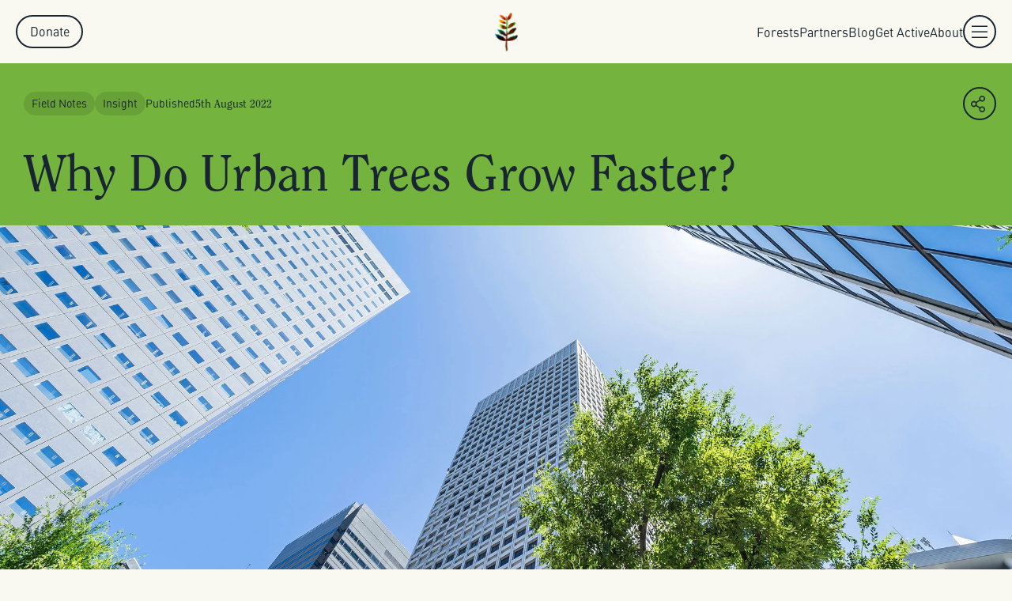

--- FILE ---
content_type: text/html; charset=utf-8
request_url: https://www.sugiproject.com/blog/why-do-urban-trees-grow-faster
body_size: 12143
content:
<!DOCTYPE html><html><head><meta charSet="utf-8"/><meta name="viewport" content="width=device-width"/><link rel="apple-touch-icon" sizes="180x180" href="/apple-touch-icon.png"/><link rel="icon" type="image/png" sizes="32x32" href="/favicon-32x32.png"/><link rel="icon" type="image/png" sizes="16x16" href="/favicon-16x16.png"/><link rel="manifest" href="/site.webmanifest"/><link rel="preload" as="image" imageSrcSet="/_next/image?url=%2F_next%2Fstatic%2Fmedia%2Flogo.286ef7bc.png&amp;w=256&amp;q=75 1x, /_next/image?url=%2F_next%2Fstatic%2Fmedia%2Flogo.286ef7bc.png&amp;w=640&amp;q=75 2x" fetchpriority="high"/><title>Why Do Urban Trees Grow Faster? | SUGi</title><meta property="description" content="Why do urban trees grow faster? "/><meta property="og:title" content="Why Do Urban Trees Grow Faster? | SUGi"/><meta name="twitter:title" content="Why Do Urban Trees Grow Faster? | SUGi"/><meta property="og:description" content="Why do urban trees grow faster? "/><meta name="twitter:description" content="Why do urban trees grow faster? "/><link rel="canonical" href="https://www.sugiproject.com/blog/why-do-urban-trees-grow-faster"/><meta name="twitter:card" content="summary_large_image"/><meta name="twitter:image" content="https://cdn.sanity.io/images/oyzyxja8/v2/aa593ea0cc79ad61e96ec6b5ed0de68e1d5cfd4b-1700x2000.jpg?rect=0,554,1700,893&amp;w=1200&amp;h=630&amp;q=85&amp;auto=format"/><meta property="og:image" content="https://cdn.sanity.io/images/oyzyxja8/v2/aa593ea0cc79ad61e96ec6b5ed0de68e1d5cfd4b-1700x2000.jpg?rect=0,554,1700,893&amp;w=1200&amp;h=630&amp;q=85&amp;auto=format"/><meta property="og:image:width" content="1200"/><meta property="og:image:height" content="630"/><meta property="og:url" content="https://www.sugiproject.com/blog/why-do-urban-trees-grow-faster"/><meta property="og:type" content="website"/><meta name="next-head-count" content="21"/><link href="https://api.mapbox.com/mapbox-gl-js/v2.6.1/mapbox-gl.css" rel="stylesheet"/><link rel="preload" href="/_next/static/css/4e14c68eaf887116.css" as="style"/><link rel="stylesheet" href="/_next/static/css/4e14c68eaf887116.css" data-n-g=""/><link rel="preload" href="/_next/static/css/2e38a410637c0e50.css" as="style"/><link rel="stylesheet" href="/_next/static/css/2e38a410637c0e50.css" data-n-p=""/><link rel="preload" href="/_next/static/css/577d2ad3bc073426.css" as="style"/><link rel="stylesheet" href="/_next/static/css/577d2ad3bc073426.css" data-n-p=""/><noscript data-n-css=""></noscript><script defer="" nomodule="" src="/_next/static/chunks/polyfills-42372ed130431b0a.js"></script><script src="/_next/static/chunks/webpack-2beb6147640ead50.js" defer=""></script><script src="/_next/static/chunks/framework-ce5ee49bc30c6a65.js" defer=""></script><script src="/_next/static/chunks/main-5c9f6310af5193d7.js" defer=""></script><script src="/_next/static/chunks/pages/_app-6477406e46af17cc.js" defer=""></script><script src="/_next/static/chunks/2c796e83-1515ae18a0ea6788.js" defer=""></script><script src="/_next/static/chunks/9842-791063cc0f73b4f7.js" defer=""></script><script src="/_next/static/chunks/1185-29d4d283fa421e34.js" defer=""></script><script src="/_next/static/chunks/1116-49fd1ebb89f4f0b3.js" defer=""></script><script src="/_next/static/chunks/4040-3339c93fd6fe7159.js" defer=""></script><script src="/_next/static/chunks/2070-d2fbf3b91de42745.js" defer=""></script><script src="/_next/static/chunks/pages/blog/%5Bslug%5D-163b4f53849c1367.js" defer=""></script><script src="/_next/static/pzBCJhEc0VDBNPjDQDETD/_buildManifest.js" defer=""></script><script src="/_next/static/pzBCJhEc0VDBNPjDQDETD/_ssgManifest.js" defer=""></script></head><body><div id="__next"><div class="site"><header class="header_header__dGL52"><a class="t-h6 button_button__MFmXH button_outline__6ZefZ" href="/blog/why-do-urban-trees-grow-faster?donate=true">Donate</a><a class="header_logo__zlk1H header_logoSmall__INi6y" href="/"><img alt="SUGi" fetchpriority="high" width="200" height="105" decoding="async" data-nimg="1" style="color:transparent" srcSet="/_next/image?url=%2F_next%2Fstatic%2Fmedia%2Flogo.286ef7bc.png&amp;w=256&amp;q=75 1x, /_next/image?url=%2F_next%2Fstatic%2Fmedia%2Flogo.286ef7bc.png&amp;w=640&amp;q=75 2x" src="/_next/image?url=%2F_next%2Fstatic%2Fmedia%2Flogo.286ef7bc.png&amp;w=640&amp;q=75"/></a><div class="header_nav__dOulC"><div class="header_navLinks__4wmJl t-h6"><a href="/forests">Forests</a><a href="/partners">Partners</a><a href="/blog">Blog</a><a href="/events">Get Active </a><a href="/about">About</a></div><button class="t-h6 button_button__MFmXH button_outline__6ZefZ button_round__YfNIC header_navButton__P62ig"><svg xmlns="http://www.w3.org/2000/svg" width="20" height="16" fill="none" viewBox="0 0 20 16"><path stroke="currentColor" stroke-width="1.5" d="M0 1.25h20M0 8.25h20M0 15.25h20"></path></svg></button></div></header><main class="content"><div style="--project-color:#74b33d;--project-color-bg:hsl(92.03389830508475, 49.16666666666666%, 72.05882352941177%)"><section class="contentPost_header__k_bqa contentPost_hasBackgroundColor__s76t3"><div class="contentPost_toolbar__dlpJq"><div class="contentPost_meta__vE8S2"><div class="contentPost_tags__uKLQj"><div class="t-h7 tag_tag__yvVQA tag_solid__UsZMq contentPost_tag__5he_9"><span class="tag_tagLabel__GU9Oc">Field Notes</span></div><div class="t-h7 tag_tag__yvVQA tag_solid__UsZMq contentPost_tag__5he_9"><span class="tag_tagLabel__GU9Oc">Insight</span></div></div><div class="contentPost_metaData__BCpHv t-h7">Published<span class="t-serif">5th August 2022</span></div></div><div class="contentPost_headerSharer__1lnay pageSharer_left__WnDET"><button class="t-h6 button_button__MFmXH button_outline__6ZefZ button_round__YfNIC pageSharer_inactive__8hs1c"><svg xmlns="http://www.w3.org/2000/svg" width="18" height="21" fill="none" viewBox="0 0 18 21"><path fill="currentColor" d="M14.253 13.502a3.74 3.74 0 0 0-2.683 1.133l-4.322-2.778c.34-.872.34-1.84 0-2.711l4.322-2.778a3.75 3.75 0 1 0-.812-1.26L6.436 7.884a3.75 3.75 0 1 0 0 5.233l4.322 2.778a3.75 3.75 0 1 0 3.495-2.395m0-12a2.25 2.25 0 1 1 0 4.5 2.25 2.25 0 0 1 0-4.5m-10.5 11.25a2.25 2.25 0 1 1 0-4.5 2.25 2.25 0 0 1 0 4.5m10.5 6.75a2.25 2.25 0 1 1 0-4.5 2.25 2.25 0 0 1 0 4.5"></path></svg></button></div></div><h1 class="t-h1 contentPost_title__Gd5DV">Why Do Urban Trees Grow Faster?</h1></section><img alt="" loading="lazy" width="2500" height="1080" decoding="async" data-nimg="1" class="contentPost_headerImage__5W7_U" style="color:transparent;background-size:cover;background-position:50% 50%;background-repeat:no-repeat;background-image:url(&quot;data:image/svg+xml;charset=utf-8,%3Csvg xmlns=&#x27;http://www.w3.org/2000/svg&#x27; viewBox=&#x27;0 0 2500 1080&#x27;%3E%3Cfilter id=&#x27;b&#x27; color-interpolation-filters=&#x27;sRGB&#x27;%3E%3CfeGaussianBlur stdDeviation=&#x27;20&#x27;/%3E%3CfeColorMatrix values=&#x27;1 0 0 0 0 0 1 0 0 0 0 0 1 0 0 0 0 0 100 -1&#x27; result=&#x27;s&#x27;/%3E%3CfeFlood x=&#x27;0&#x27; y=&#x27;0&#x27; width=&#x27;100%25&#x27; height=&#x27;100%25&#x27;/%3E%3CfeComposite operator=&#x27;out&#x27; in=&#x27;s&#x27;/%3E%3CfeComposite in2=&#x27;SourceGraphic&#x27;/%3E%3CfeGaussianBlur stdDeviation=&#x27;20&#x27;/%3E%3C/filter%3E%3Cimage width=&#x27;100%25&#x27; height=&#x27;100%25&#x27; x=&#x27;0&#x27; y=&#x27;0&#x27; preserveAspectRatio=&#x27;none&#x27; style=&#x27;filter: url(%23b);&#x27; href=&#x27;[data-uri]&#x27;/%3E%3C/svg%3E&quot;)" srcSet="https://cdn.sanity.io/images/oyzyxja8/v2/743523ddbe1edaa8df3380e68ba61ffec2979975-2500x1080.jpg?w=2048&amp;q=90&amp;auto=format 1x" src="https://cdn.sanity.io/images/oyzyxja8/v2/743523ddbe1edaa8df3380e68ba61ffec2979975-2500x1080.jpg?w=2048&amp;q=90&amp;auto=format"/><section class="pageStyles_section__OJXXk pageStyles_sectionWithMargins__OdUBW pageStyles_withCenteredContent__Hz1lM"><div class="pageStyles_pageColumns__5YU4o"><div class="pageStyles_textColumn__Gf1NF pageStyles_textColumnCentered__q8bAa"><div class="richText_text__nOMtL richText_styleLinks__9chjv t-body-mid"><h3 class="t-h3 richText_heading__pO7Mz"><span class="richText_highlight__hThpU">Despite (or maybe because of) all the stresses of the built environment, city trees are starting to grow faster than their rural siblings — by up to 20% potentially.</span></h3></div></div></div></section><section class="pageStyles_section__OJXXk pageStyles_sectionWithMargins__OdUBW pageStyles_withCenteredContent__Hz1lM"><div class="pageStyles_pageColumns__5YU4o pageStyles_pageColumnsCenter__PcwIG"><div class="pageStyles_textColumn__Gf1NF"><div class="richText_text__nOMtL richText_maxWidth__WRVut richText_styleLinks__9chjv t-body"><p>Until recently it was always thought to be the other way round; with rural growth quicker in the more suitable and harmonious surroundings.</p><p>But as our urban temperatures increase with the trapped heat island effect, nature as alway seems to adapt with trees and forests reacting to their immediate surroundings and creating beneficial effects. This happens in several ways: firstly increased photosynthesis that leads to greater growth and cooling transpiration.</p><p>Secondly, the increase in the growing season allows for a percentage of additional growth.</p><p>Thirdly, the increase in that same alchemic photosynthesis that allows trees to exudate more carbohydrates out through their roots to build symbiotic relationships that allow for greater take up of minerals and water.</p><p>The more rapid formation of the canopy allows shade but also greater transpiration for the trees and forest floor to keep cool, as well as greater pollution processing and Co2 capture. Trees and ideally dense pockets of forest are still by far the best way to cool the urban environment and counteract the heat island effects we are seeing.</p></div></div><div class="pageStyles_imageColumn___4HiH"><figure><img alt="" loading="lazy" width="1700" height="2125" decoding="async" data-nimg="1" class="pageStyles_imageBlock__5wchv" style="color:transparent;background-size:cover;background-position:50% 50%;background-repeat:no-repeat;background-image:url(&quot;data:image/svg+xml;charset=utf-8,%3Csvg xmlns=&#x27;http://www.w3.org/2000/svg&#x27; viewBox=&#x27;0 0 1700 2125&#x27;%3E%3Cfilter id=&#x27;b&#x27; color-interpolation-filters=&#x27;sRGB&#x27;%3E%3CfeGaussianBlur stdDeviation=&#x27;20&#x27;/%3E%3CfeColorMatrix values=&#x27;1 0 0 0 0 0 1 0 0 0 0 0 1 0 0 0 0 0 100 -1&#x27; result=&#x27;s&#x27;/%3E%3CfeFlood x=&#x27;0&#x27; y=&#x27;0&#x27; width=&#x27;100%25&#x27; height=&#x27;100%25&#x27;/%3E%3CfeComposite operator=&#x27;out&#x27; in=&#x27;s&#x27;/%3E%3CfeComposite in2=&#x27;SourceGraphic&#x27;/%3E%3CfeGaussianBlur stdDeviation=&#x27;20&#x27;/%3E%3C/filter%3E%3Cimage width=&#x27;100%25&#x27; height=&#x27;100%25&#x27; x=&#x27;0&#x27; y=&#x27;0&#x27; preserveAspectRatio=&#x27;none&#x27; style=&#x27;filter: url(%23b);&#x27; href=&#x27;[data-uri]&#x27;/%3E%3C/svg%3E&quot;)" sizes="50vw" srcSet="https://cdn.sanity.io/images/oyzyxja8/v2/dae172a40295369d5e62eb9fa9a3d674178f0009-1700x2125.jpg?w=384&amp;q=90&amp;auto=format 384w, https://cdn.sanity.io/images/oyzyxja8/v2/dae172a40295369d5e62eb9fa9a3d674178f0009-1700x2125.jpg?w=640&amp;q=90&amp;auto=format 640w, https://cdn.sanity.io/images/oyzyxja8/v2/dae172a40295369d5e62eb9fa9a3d674178f0009-1700x2125.jpg?w=750&amp;q=90&amp;auto=format 750w, https://cdn.sanity.io/images/oyzyxja8/v2/dae172a40295369d5e62eb9fa9a3d674178f0009-1700x2125.jpg?w=828&amp;q=90&amp;auto=format 828w, https://cdn.sanity.io/images/oyzyxja8/v2/dae172a40295369d5e62eb9fa9a3d674178f0009-1700x2125.jpg?w=1080&amp;q=90&amp;auto=format 1080w, https://cdn.sanity.io/images/oyzyxja8/v2/dae172a40295369d5e62eb9fa9a3d674178f0009-1700x2125.jpg?w=1200&amp;q=90&amp;auto=format 1200w, https://cdn.sanity.io/images/oyzyxja8/v2/dae172a40295369d5e62eb9fa9a3d674178f0009-1700x2125.jpg?w=1440&amp;q=90&amp;auto=format 1440w, https://cdn.sanity.io/images/oyzyxja8/v2/dae172a40295369d5e62eb9fa9a3d674178f0009-1700x2125.jpg?w=1680&amp;q=90&amp;auto=format 1680w, https://cdn.sanity.io/images/oyzyxja8/v2/dae172a40295369d5e62eb9fa9a3d674178f0009-1700x2125.jpg?w=1920&amp;q=90&amp;auto=format 1920w, https://cdn.sanity.io/images/oyzyxja8/v2/dae172a40295369d5e62eb9fa9a3d674178f0009-1700x2125.jpg?w=2048&amp;q=90&amp;auto=format 2048w" src="https://cdn.sanity.io/images/oyzyxja8/v2/dae172a40295369d5e62eb9fa9a3d674178f0009-1700x2125.jpg?w=2048&amp;q=90&amp;auto=format"/><figcaption class="pageStyles_imageCaption__pab52 t-h7">Khoo Teck Puat Hospital, Singapore</figcaption></figure></div></div></section><section class="pageStyles_section__OJXXk pageStyles_sectionWithMargins__OdUBW pageStyles_withCenteredContent__Hz1lM"><div class="pageStyles_pageColumns__5YU4o"><figure class="pageStyles_column__M8aHU pageStyles_sm__OObuX"><img alt="" loading="lazy" width="2000" height="1333" decoding="async" data-nimg="1" class="pageStyles_imageBlock__5wchv" style="color:transparent;background-size:cover;background-position:50% 50%;background-repeat:no-repeat;background-image:url(&quot;data:image/svg+xml;charset=utf-8,%3Csvg xmlns=&#x27;http://www.w3.org/2000/svg&#x27; viewBox=&#x27;0 0 2000 1333&#x27;%3E%3Cfilter id=&#x27;b&#x27; color-interpolation-filters=&#x27;sRGB&#x27;%3E%3CfeGaussianBlur stdDeviation=&#x27;20&#x27;/%3E%3CfeColorMatrix values=&#x27;1 0 0 0 0 0 1 0 0 0 0 0 1 0 0 0 0 0 100 -1&#x27; result=&#x27;s&#x27;/%3E%3CfeFlood x=&#x27;0&#x27; y=&#x27;0&#x27; width=&#x27;100%25&#x27; height=&#x27;100%25&#x27;/%3E%3CfeComposite operator=&#x27;out&#x27; in=&#x27;s&#x27;/%3E%3CfeComposite in2=&#x27;SourceGraphic&#x27;/%3E%3CfeGaussianBlur stdDeviation=&#x27;20&#x27;/%3E%3C/filter%3E%3Cimage width=&#x27;100%25&#x27; height=&#x27;100%25&#x27; x=&#x27;0&#x27; y=&#x27;0&#x27; preserveAspectRatio=&#x27;none&#x27; style=&#x27;filter: url(%23b);&#x27; href=&#x27;[data-uri]&#x27;/%3E%3C/svg%3E&quot;)" srcSet="https://cdn.sanity.io/images/oyzyxja8/v2/8ed3c6005f0ca3999430c2bd54a0c671a361b81a-2000x1333.jpg?w=2048&amp;q=90&amp;auto=format 1x" src="https://cdn.sanity.io/images/oyzyxja8/v2/8ed3c6005f0ca3999430c2bd54a0c671a361b81a-2000x1333.jpg?w=2048&amp;q=90&amp;auto=format"/><figcaption class="pageStyles_imageCaption__pab52 t-h7">Metro forest Bangkok</figcaption></figure></div></section><div class="contentPost_footerSharer__V_88Q"><div class="pageSharer_center__wgCCe"><button class="t-h6 button_button__MFmXH button_outline__6ZefZ pageSharer_inactive__8hs1c"><svg xmlns="http://www.w3.org/2000/svg" width="18" height="21" fill="none" viewBox="0 0 18 21"><path fill="currentColor" d="M14.253 13.502a3.74 3.74 0 0 0-2.683 1.133l-4.322-2.778c.34-.872.34-1.84 0-2.711l4.322-2.778a3.75 3.75 0 1 0-.812-1.26L6.436 7.884a3.75 3.75 0 1 0 0 5.233l4.322 2.778a3.75 3.75 0 1 0 3.495-2.395m0-12a2.25 2.25 0 1 1 0 4.5 2.25 2.25 0 0 1 0-4.5m-10.5 11.25a2.25 2.25 0 1 1 0-4.5 2.25 2.25 0 0 1 0 4.5m10.5 6.75a2.25 2.25 0 1 1 0-4.5 2.25 2.25 0 0 1 0 4.5"></path></svg>Share</button></div></div><section class="contentPost_related__5F_12"><h2 class="t-h2">Discover more SUGi Life</h2><div class="contentPost_relatedGrid__Hbb92"><a class="blogThumbnail_thumbnail__HEn4p" href="/blog/ghaf-trees"><div class="blogThumbnail_imageWrap__2fYmI"><div class="blogThumbnail_tags__lCf_C"><div class="t-h7 tag_tag__yvVQA tag_solid__UsZMq"><span class="tag_tagLabel__GU9Oc">Insight</span></div><div class="t-h7 tag_tag__yvVQA tag_solid__UsZMq"><span class="tag_tagLabel__GU9Oc">Science</span></div></div><img alt="" loading="lazy" width="1700" height="2125" decoding="async" data-nimg="1" class="blogThumbnail_image__kfj8T" style="color:transparent;background-size:cover;background-position:50% 50%;background-repeat:no-repeat;background-image:url(&quot;data:image/svg+xml;charset=utf-8,%3Csvg xmlns=&#x27;http://www.w3.org/2000/svg&#x27; viewBox=&#x27;0 0 1700 2125&#x27;%3E%3Cfilter id=&#x27;b&#x27; color-interpolation-filters=&#x27;sRGB&#x27;%3E%3CfeGaussianBlur stdDeviation=&#x27;20&#x27;/%3E%3CfeColorMatrix values=&#x27;1 0 0 0 0 0 1 0 0 0 0 0 1 0 0 0 0 0 100 -1&#x27; result=&#x27;s&#x27;/%3E%3CfeFlood x=&#x27;0&#x27; y=&#x27;0&#x27; width=&#x27;100%25&#x27; height=&#x27;100%25&#x27;/%3E%3CfeComposite operator=&#x27;out&#x27; in=&#x27;s&#x27;/%3E%3CfeComposite in2=&#x27;SourceGraphic&#x27;/%3E%3CfeGaussianBlur stdDeviation=&#x27;20&#x27;/%3E%3C/filter%3E%3Cimage width=&#x27;100%25&#x27; height=&#x27;100%25&#x27; x=&#x27;0&#x27; y=&#x27;0&#x27; preserveAspectRatio=&#x27;none&#x27; style=&#x27;filter: url(%23b);&#x27; href=&#x27;[data-uri]&#x27;/%3E%3C/svg%3E&quot;)" sizes="100vw, (min-width: 768px) 50vw, (min-width: 1024px) 33.33vw" srcSet="https://cdn.sanity.io/images/oyzyxja8/v2/aaee922d09a43fbaf2a69d3b2c49055d7e2f27ef-1700x2125.jpg?w=384&amp;q=90&amp;auto=format 384w, https://cdn.sanity.io/images/oyzyxja8/v2/aaee922d09a43fbaf2a69d3b2c49055d7e2f27ef-1700x2125.jpg?w=640&amp;q=90&amp;auto=format 640w, https://cdn.sanity.io/images/oyzyxja8/v2/aaee922d09a43fbaf2a69d3b2c49055d7e2f27ef-1700x2125.jpg?w=750&amp;q=90&amp;auto=format 750w, https://cdn.sanity.io/images/oyzyxja8/v2/aaee922d09a43fbaf2a69d3b2c49055d7e2f27ef-1700x2125.jpg?w=828&amp;q=90&amp;auto=format 828w, https://cdn.sanity.io/images/oyzyxja8/v2/aaee922d09a43fbaf2a69d3b2c49055d7e2f27ef-1700x2125.jpg?w=1080&amp;q=90&amp;auto=format 1080w, https://cdn.sanity.io/images/oyzyxja8/v2/aaee922d09a43fbaf2a69d3b2c49055d7e2f27ef-1700x2125.jpg?w=1200&amp;q=90&amp;auto=format 1200w, https://cdn.sanity.io/images/oyzyxja8/v2/aaee922d09a43fbaf2a69d3b2c49055d7e2f27ef-1700x2125.jpg?w=1440&amp;q=90&amp;auto=format 1440w, https://cdn.sanity.io/images/oyzyxja8/v2/aaee922d09a43fbaf2a69d3b2c49055d7e2f27ef-1700x2125.jpg?w=1680&amp;q=90&amp;auto=format 1680w, https://cdn.sanity.io/images/oyzyxja8/v2/aaee922d09a43fbaf2a69d3b2c49055d7e2f27ef-1700x2125.jpg?w=1920&amp;q=90&amp;auto=format 1920w, https://cdn.sanity.io/images/oyzyxja8/v2/aaee922d09a43fbaf2a69d3b2c49055d7e2f27ef-1700x2125.jpg?w=2048&amp;q=90&amp;auto=format 2048w" src="https://cdn.sanity.io/images/oyzyxja8/v2/aaee922d09a43fbaf2a69d3b2c49055d7e2f27ef-1700x2125.jpg?w=2048&amp;q=90&amp;auto=format"/></div><h3 class="t-h3 blogThumbnail_title__9p73L">Ghaf Trees</h3></a><a class="blogThumbnail_thumbnail__HEn4p" href="/blog/what-is-forest-transpiration"><div class="blogThumbnail_imageWrap__2fYmI"><div class="blogThumbnail_tags__lCf_C"><div class="t-h7 tag_tag__yvVQA tag_solid__UsZMq"><span class="tag_tagLabel__GU9Oc">Insight</span></div><div class="t-h7 tag_tag__yvVQA tag_solid__UsZMq"><span class="tag_tagLabel__GU9Oc">Science</span></div></div><img alt="" loading="lazy" width="1700" height="2125" decoding="async" data-nimg="1" class="blogThumbnail_image__kfj8T" style="color:transparent;background-size:cover;background-position:50% 50%;background-repeat:no-repeat;background-image:url(&quot;data:image/svg+xml;charset=utf-8,%3Csvg xmlns=&#x27;http://www.w3.org/2000/svg&#x27; viewBox=&#x27;0 0 1700 2125&#x27;%3E%3Cfilter id=&#x27;b&#x27; color-interpolation-filters=&#x27;sRGB&#x27;%3E%3CfeGaussianBlur stdDeviation=&#x27;20&#x27;/%3E%3CfeColorMatrix values=&#x27;1 0 0 0 0 0 1 0 0 0 0 0 1 0 0 0 0 0 100 -1&#x27; result=&#x27;s&#x27;/%3E%3CfeFlood x=&#x27;0&#x27; y=&#x27;0&#x27; width=&#x27;100%25&#x27; height=&#x27;100%25&#x27;/%3E%3CfeComposite operator=&#x27;out&#x27; in=&#x27;s&#x27;/%3E%3CfeComposite in2=&#x27;SourceGraphic&#x27;/%3E%3CfeGaussianBlur stdDeviation=&#x27;20&#x27;/%3E%3C/filter%3E%3Cimage width=&#x27;100%25&#x27; height=&#x27;100%25&#x27; x=&#x27;0&#x27; y=&#x27;0&#x27; preserveAspectRatio=&#x27;none&#x27; style=&#x27;filter: url(%23b);&#x27; href=&#x27;[data-uri]&#x27;/%3E%3C/svg%3E&quot;)" sizes="100vw, (min-width: 768px) 50vw, (min-width: 1024px) 33.33vw" srcSet="https://cdn.sanity.io/images/oyzyxja8/v2/baeb07a208605a4aa6c6a577adf1e4f570f1e55f-1700x2125.jpg?w=384&amp;q=90&amp;auto=format 384w, https://cdn.sanity.io/images/oyzyxja8/v2/baeb07a208605a4aa6c6a577adf1e4f570f1e55f-1700x2125.jpg?w=640&amp;q=90&amp;auto=format 640w, https://cdn.sanity.io/images/oyzyxja8/v2/baeb07a208605a4aa6c6a577adf1e4f570f1e55f-1700x2125.jpg?w=750&amp;q=90&amp;auto=format 750w, https://cdn.sanity.io/images/oyzyxja8/v2/baeb07a208605a4aa6c6a577adf1e4f570f1e55f-1700x2125.jpg?w=828&amp;q=90&amp;auto=format 828w, https://cdn.sanity.io/images/oyzyxja8/v2/baeb07a208605a4aa6c6a577adf1e4f570f1e55f-1700x2125.jpg?w=1080&amp;q=90&amp;auto=format 1080w, https://cdn.sanity.io/images/oyzyxja8/v2/baeb07a208605a4aa6c6a577adf1e4f570f1e55f-1700x2125.jpg?w=1200&amp;q=90&amp;auto=format 1200w, https://cdn.sanity.io/images/oyzyxja8/v2/baeb07a208605a4aa6c6a577adf1e4f570f1e55f-1700x2125.jpg?w=1440&amp;q=90&amp;auto=format 1440w, https://cdn.sanity.io/images/oyzyxja8/v2/baeb07a208605a4aa6c6a577adf1e4f570f1e55f-1700x2125.jpg?w=1680&amp;q=90&amp;auto=format 1680w, https://cdn.sanity.io/images/oyzyxja8/v2/baeb07a208605a4aa6c6a577adf1e4f570f1e55f-1700x2125.jpg?w=1920&amp;q=90&amp;auto=format 1920w, https://cdn.sanity.io/images/oyzyxja8/v2/baeb07a208605a4aa6c6a577adf1e4f570f1e55f-1700x2125.jpg?w=2048&amp;q=90&amp;auto=format 2048w" src="https://cdn.sanity.io/images/oyzyxja8/v2/baeb07a208605a4aa6c6a577adf1e4f570f1e55f-1700x2125.jpg?w=2048&amp;q=90&amp;auto=format"/></div><h3 class="t-h3 blogThumbnail_title__9p73L">What Is Forest Transpiration?</h3></a><a class="blogThumbnail_thumbnail__HEn4p" href="/blog/caterpillars"><div class="blogThumbnail_imageWrap__2fYmI"><div class="blogThumbnail_tags__lCf_C"><div class="t-h7 tag_tag__yvVQA tag_solid__UsZMq"><span class="tag_tagLabel__GU9Oc">Insight</span></div><div class="t-h7 tag_tag__yvVQA tag_solid__UsZMq"><span class="tag_tagLabel__GU9Oc">Science</span></div></div><img alt="" loading="lazy" width="1700" height="2125" decoding="async" data-nimg="1" class="blogThumbnail_image__kfj8T" style="color:transparent;background-size:cover;background-position:50% 50%;background-repeat:no-repeat;background-image:url(&quot;data:image/svg+xml;charset=utf-8,%3Csvg xmlns=&#x27;http://www.w3.org/2000/svg&#x27; viewBox=&#x27;0 0 1700 2125&#x27;%3E%3Cfilter id=&#x27;b&#x27; color-interpolation-filters=&#x27;sRGB&#x27;%3E%3CfeGaussianBlur stdDeviation=&#x27;20&#x27;/%3E%3CfeColorMatrix values=&#x27;1 0 0 0 0 0 1 0 0 0 0 0 1 0 0 0 0 0 100 -1&#x27; result=&#x27;s&#x27;/%3E%3CfeFlood x=&#x27;0&#x27; y=&#x27;0&#x27; width=&#x27;100%25&#x27; height=&#x27;100%25&#x27;/%3E%3CfeComposite operator=&#x27;out&#x27; in=&#x27;s&#x27;/%3E%3CfeComposite in2=&#x27;SourceGraphic&#x27;/%3E%3CfeGaussianBlur stdDeviation=&#x27;20&#x27;/%3E%3C/filter%3E%3Cimage width=&#x27;100%25&#x27; height=&#x27;100%25&#x27; x=&#x27;0&#x27; y=&#x27;0&#x27; preserveAspectRatio=&#x27;none&#x27; style=&#x27;filter: url(%23b);&#x27; href=&#x27;[data-uri]&#x27;/%3E%3C/svg%3E&quot;)" sizes="100vw, (min-width: 768px) 50vw, (min-width: 1024px) 33.33vw" srcSet="https://cdn.sanity.io/images/oyzyxja8/v2/95302edad420afa823a6b8cab4925d601ae9b834-1700x2125.jpg?w=384&amp;q=90&amp;auto=format 384w, https://cdn.sanity.io/images/oyzyxja8/v2/95302edad420afa823a6b8cab4925d601ae9b834-1700x2125.jpg?w=640&amp;q=90&amp;auto=format 640w, https://cdn.sanity.io/images/oyzyxja8/v2/95302edad420afa823a6b8cab4925d601ae9b834-1700x2125.jpg?w=750&amp;q=90&amp;auto=format 750w, https://cdn.sanity.io/images/oyzyxja8/v2/95302edad420afa823a6b8cab4925d601ae9b834-1700x2125.jpg?w=828&amp;q=90&amp;auto=format 828w, https://cdn.sanity.io/images/oyzyxja8/v2/95302edad420afa823a6b8cab4925d601ae9b834-1700x2125.jpg?w=1080&amp;q=90&amp;auto=format 1080w, https://cdn.sanity.io/images/oyzyxja8/v2/95302edad420afa823a6b8cab4925d601ae9b834-1700x2125.jpg?w=1200&amp;q=90&amp;auto=format 1200w, https://cdn.sanity.io/images/oyzyxja8/v2/95302edad420afa823a6b8cab4925d601ae9b834-1700x2125.jpg?w=1440&amp;q=90&amp;auto=format 1440w, https://cdn.sanity.io/images/oyzyxja8/v2/95302edad420afa823a6b8cab4925d601ae9b834-1700x2125.jpg?w=1680&amp;q=90&amp;auto=format 1680w, https://cdn.sanity.io/images/oyzyxja8/v2/95302edad420afa823a6b8cab4925d601ae9b834-1700x2125.jpg?w=1920&amp;q=90&amp;auto=format 1920w, https://cdn.sanity.io/images/oyzyxja8/v2/95302edad420afa823a6b8cab4925d601ae9b834-1700x2125.jpg?w=2048&amp;q=90&amp;auto=format 2048w" src="https://cdn.sanity.io/images/oyzyxja8/v2/95302edad420afa823a6b8cab4925d601ae9b834-1700x2125.jpg?w=2048&amp;q=90&amp;auto=format"/></div><h3 class="t-h3 blogThumbnail_title__9p73L">Cool Caterpillars</h3></a></div></section></div></main><section class="newsletter_newsletter__r4cyP section--center"><div class="newsletter_container__aEryk"><div class="richText_text__nOMtL richText_maxWidth__WRVut richText_styleLinks__9chjv t-body"><p class="t-h3 richText_pHeading__hKcyp">SUGify your inbox:</p><h2 class="t-h2 richText_heading__pO7Mz">Stay up-to-date with the latest events and insights about our forests.</h2><p></p></div><form class="newsletter_form___tZfU"><input type="email" class="newsletter_formInput__yPVnS t-body" placeholder="Email address" required=""/><button class="t-h6 button_button__MFmXH button_outline__6ZefZ newsletter_tellUsMore__BL_dH">Tell us more<svg xmlns="http://www.w3.org/2000/svg" width="21" height="21" fill="none" viewBox="0 0 21 21" class="newsletter_tellUsMoreIcon__UY6pC"><path stroke="currentColor" stroke-width="1.5" d="M10.75 0v21M21 10.75H0"></path></svg></button><button class="t-h6 button_button__MFmXH button_solid__wrBYd newsletter_formButton__AOuJd" type="submit">Subscribe</button></form></div><img alt="" loading="lazy" width="7874" height="5197" decoding="async" data-nimg="1" class="newsletter_backgroundImage__mJ9U0" style="color:transparent;background-size:cover;background-position:50% 50%;background-repeat:no-repeat;background-image:url(&quot;data:image/svg+xml;charset=utf-8,%3Csvg xmlns=&#x27;http://www.w3.org/2000/svg&#x27; viewBox=&#x27;0 0 7874 5197&#x27;%3E%3Cfilter id=&#x27;b&#x27; color-interpolation-filters=&#x27;sRGB&#x27;%3E%3CfeGaussianBlur stdDeviation=&#x27;20&#x27;/%3E%3CfeColorMatrix values=&#x27;1 0 0 0 0 0 1 0 0 0 0 0 1 0 0 0 0 0 100 -1&#x27; result=&#x27;s&#x27;/%3E%3CfeFlood x=&#x27;0&#x27; y=&#x27;0&#x27; width=&#x27;100%25&#x27; height=&#x27;100%25&#x27;/%3E%3CfeComposite operator=&#x27;out&#x27; in=&#x27;s&#x27;/%3E%3CfeComposite in2=&#x27;SourceGraphic&#x27;/%3E%3CfeGaussianBlur stdDeviation=&#x27;20&#x27;/%3E%3C/filter%3E%3Cimage width=&#x27;100%25&#x27; height=&#x27;100%25&#x27; x=&#x27;0&#x27; y=&#x27;0&#x27; preserveAspectRatio=&#x27;none&#x27; style=&#x27;filter: url(%23b);&#x27; href=&#x27;[data-uri]&#x27;/%3E%3C/svg%3E&quot;)" sizes="100vw" srcSet="https://cdn.sanity.io/images/oyzyxja8/v2/fef881567aae4fe0ebe8300a23f5203d1e690ace-7874x5197.jpg?w=640&amp;q=90&amp;auto=format 640w, https://cdn.sanity.io/images/oyzyxja8/v2/fef881567aae4fe0ebe8300a23f5203d1e690ace-7874x5197.jpg?w=750&amp;q=90&amp;auto=format 750w, https://cdn.sanity.io/images/oyzyxja8/v2/fef881567aae4fe0ebe8300a23f5203d1e690ace-7874x5197.jpg?w=828&amp;q=90&amp;auto=format 828w, https://cdn.sanity.io/images/oyzyxja8/v2/fef881567aae4fe0ebe8300a23f5203d1e690ace-7874x5197.jpg?w=1080&amp;q=90&amp;auto=format 1080w, https://cdn.sanity.io/images/oyzyxja8/v2/fef881567aae4fe0ebe8300a23f5203d1e690ace-7874x5197.jpg?w=1200&amp;q=90&amp;auto=format 1200w, https://cdn.sanity.io/images/oyzyxja8/v2/fef881567aae4fe0ebe8300a23f5203d1e690ace-7874x5197.jpg?w=1440&amp;q=90&amp;auto=format 1440w, https://cdn.sanity.io/images/oyzyxja8/v2/fef881567aae4fe0ebe8300a23f5203d1e690ace-7874x5197.jpg?w=1680&amp;q=90&amp;auto=format 1680w, https://cdn.sanity.io/images/oyzyxja8/v2/fef881567aae4fe0ebe8300a23f5203d1e690ace-7874x5197.jpg?w=1920&amp;q=90&amp;auto=format 1920w, https://cdn.sanity.io/images/oyzyxja8/v2/fef881567aae4fe0ebe8300a23f5203d1e690ace-7874x5197.jpg?w=2048&amp;q=90&amp;auto=format 2048w" src="https://cdn.sanity.io/images/oyzyxja8/v2/fef881567aae4fe0ebe8300a23f5203d1e690ace-7874x5197.jpg?w=2048&amp;q=90&amp;auto=format"/></section><footer class="footer_footer__MbdlQ t-body"><div class="footer_columns__H4hQp"><div><a class="footer_icon___TUub" href="/"><img alt="SUGi" loading="lazy" width="280" height="146" decoding="async" data-nimg="1" style="color:transparent" srcSet="/_next/image?url=%2F_next%2Fstatic%2Fmedia%2Flogo.7bfa4176.png&amp;w=384&amp;q=75 1x, /_next/image?url=%2F_next%2Fstatic%2Fmedia%2Flogo.7bfa4176.png&amp;w=640&amp;q=75 2x" src="/_next/image?url=%2F_next%2Fstatic%2Fmedia%2Flogo.7bfa4176.png&amp;w=640&amp;q=75"/></a></div><div><div><h4 class="footer_columnHeader__ET8gz">Links</h4><ul class="footer_linkList__sO8eo"><li><a href="/impact-reports">Impact Reports</a></li><li><a href="/team">Team</a></li><li><a href="/partners">Partners</a></li><li><a href="/awards">Awards</a></li><li><a href="/faqs">FAQs</a></li><li><a href="/contact">Contact</a></li><li><a href="/terms-of-use">Terms of Use</a></li></ul></div></div><div><div><h4 class="footer_columnHeader__ET8gz">Social</h4><ul class="footer_linkList__sO8eo"><li><a href="https://www.instagram.com/sugiproject/">Instagram</a></li><li><a href="https://facebook.com/sugiproject/">Facebook</a></li><li><a href="https://twitter.com/sugiproject">Twitter</a></li><li><a href="https://www.youtube.com/channel/UC5Ii-sttjNbkKBq2-Fpw6vg">YouTube</a></li><li><a href="https://pk.linkedin.com/company/sugiproject">LinkedIn</a></li></ul></div></div><div><div><h4 class="footer_columnHeader__ET8gz">Collaborators</h4><ul class="footer_linkList__sO8eo"><li><a href="https://directories.onepercentfortheplanet.org/profile/sugi">1% For The Planet</a></li><li><a href="http://www.afforestt.com">Afforestt Institute</a></li><li><a href="https://www.arborday.org/">Arbor Day Foundation</a></li><li><a href="https://restor.eco/platform/organizations/01b66765-8cfd-462f-8292-e81f21baf56c/">Restor</a></li><li><a href="https://uplink.weforum.org/uplink/s/uplink-contribution/a012o00001OS69z/sugi-urban-rewilding">WEF UpLink Trillion Tree</a></li><li><a href="http://www.voicefornature.com">Voice For Nature</a></li><li><a href="https://ubhuborg.wixsite.com/aboutus">Urban Biodiversity Hub</a></li><li><a href="https://www.decadeonrestoration.org/partners">UN Decade on Ecosystem Restoration</a></li><li><a href="https://globalrewilding.earth/">Global Rewilding Alliance</a></li></ul></div></div></div><div class="footer_colophon__lBB8X"><div class="footer_colophonSegment__9NoZ2"><p class="footer_copyright__69W_S">© <!-- -->SUGi is a 501(c)(3) nonprofit organization</p><a href="/terms-of-use">Terms of Use</a><a href="https://www.iubenda.com/privacy-policy/70749009" class="iubenda-nostyle no-brand iubenda-noiframe iubenda-embed iubenda-noiframe " title="Privacy Policy ">Privacy Policy</a><a href="https://www.iubenda.com/privacy-policy/70749009/cookie-policy" class="iubenda-nostyle no-brand iubenda-noiframe iubenda-embed iubenda-noiframe " title="Cookie Policy ">Cookie Policy</a><a href="#" class="iubenda-cs-uspr-link">Notice at Collection</a><a href="#" class="iubenda-cs-preferences-link"><img style="width:2rem;vertical-align:middle;margin-right:0.5em" src="data:image/svg+xml;charset=UTF-8,%3csvg version=&#x27;1.1&#x27; id=&#x27;Layer_1&#x27; xmlns=&#x27;http://www.w3.org/2000/svg&#x27; xmlns:xlink=&#x27;http://www.w3.org/1999/xlink&#x27; x=&#x27;0px&#x27; y=&#x27;0px&#x27; viewBox=&#x27;0 0 30 14&#x27; style=&#x27;enable-background:new 0 0 30 14;&#x27; xml:space=&#x27;preserve&#x27;%3e%3cstyle type=&#x27;text/css&#x27;%3e .st0%7bfill-rule:evenodd;clip-rule:evenodd;fill:%23FFFFFF;%7d .st1%7bfill-rule:evenodd;clip-rule:evenodd;fill:%230066FF;%7d .st2%7bfill:%23FFFFFF;%7d .st3%7bfill:%230066FF;%7d %3c/style%3e%3cg%3e%3cg id=&#x27;final---dec.11-2020_1_&#x27;%3e%3cg id=&#x27;_x30_208-our-toggle_2_&#x27; transform=&#x27;translate(-1275.000000, -200.000000)&#x27;%3e%3cg id=&#x27;Final-Copy-2_2_&#x27; transform=&#x27;translate(1275.000000, 200.000000)&#x27;%3e%3cpath class=&#x27;st0&#x27; d=&#x27;M7.4,12.8h6.8l3.1-11.6H7.4C4.2,1.2,1.6,3.8,1.6,7S4.2,12.8,7.4,12.8z&#x27;/%3e%3c/g%3e%3c/g%3e%3c/g%3e%3cg id=&#x27;final---dec.11-2020&#x27;%3e%3cg id=&#x27;_x30_208-our-toggle&#x27; transform=&#x27;translate(-1275.000000, -200.000000)&#x27;%3e%3cg id=&#x27;Final-Copy-2&#x27; transform=&#x27;translate(1275.000000, 200.000000)&#x27;%3e%3cpath class=&#x27;st1&#x27; d=&#x27;M22.6,0H7.4c-3.9,0-7,3.1-7,7s3.1,7,7,7h15.2c3.9,0,7-3.1,7-7S26.4,0,22.6,0z M1.6,7c0-3.2,2.6-5.8,5.8-5.8 h9.9l-3.1,11.6H7.4C4.2,12.8,1.6,10.2,1.6,7z&#x27;/%3e%3cpath id=&#x27;x&#x27; class=&#x27;st2&#x27; d=&#x27;M24.6,4c0.2,0.2,0.2,0.6,0,0.8l0,0L22.5,7l2.2,2.2c0.2,0.2,0.2,0.6,0,0.8c-0.2,0.2-0.6,0.2-0.8,0 l0,0l-2.2-2.2L19.5,10c-0.2,0.2-0.6,0.2-0.8,0c-0.2-0.2-0.2-0.6,0-0.8l0,0L20.8,7l-2.2-2.2c-0.2-0.2-0.2-0.6,0-0.8 c0.2-0.2,0.6-0.2,0.8,0l0,0l2.2,2.2L23.8,4C24,3.8,24.4,3.8,24.6,4z&#x27;/%3e%3cpath id=&#x27;y&#x27; class=&#x27;st3&#x27; d=&#x27;M12.7,4.1c0.2,0.2,0.3,0.6,0.1,0.8l0,0L8.6,9.8C8.5,9.9,8.4,10,8.3,10c-0.2,0.1-0.5,0.1-0.7-0.1l0,0 L5.4,7.7c-0.2-0.2-0.2-0.6,0-0.8c0.2-0.2,0.6-0.2,0.8,0l0,0L8,8.6l3.8-4.5C12,3.9,12.4,3.9,12.7,4.1z&#x27;/%3e%3c/g%3e%3c/g%3e%3c/g%3e%3c/g%3e%3c/svg%3e" alt="California Consumer Privacy Act (CCPA) Opt-Out Icon"/>Your Privacy Choices</a></div></div></footer></div></div><script id="__NEXT_DATA__" type="application/json">{"props":{"pageProps":{"draftMode":false,"token":"","settings":{"_createdAt":"2020-11-16T21:48:01Z","_id":"settings","_rev":"ji8taFTaHmmci88PULBVDm","_type":"settings","_updatedAt":"2025-05-15T15:50:52Z","donate":{"textContent":[{"_key":"14dfba595804","_type":"block","children":[{"_key":"a8807f06c2fd0","_type":"span","marks":[],"text":"Invest in Nature"}],"markDefs":[],"style":"h2"},{"_key":"e556591fb37d","_type":"block","children":[{"_key":"597f4ebe981d0","_type":"span","marks":[],"text":"SUGi makes it simple and fun to be a Biodiversity Builder."}],"markDefs":[],"style":"normal"},{"_key":"586806d133d2","_type":"block","children":[{"_key":"476bf6d4e8e2","_type":"span","marks":[],"text":"We deliver big returns for you and your world with even a small investment."}],"markDefs":[],"style":"normal"},{"_key":"815b7a4705b9","_type":"block","children":[{"_key":"3300e8501a680","_type":"span","marks":["9d6ca9a1b0bc"],"text":"Find out about your donation."},{"_key":"d1cef660f532","_type":"span","marks":[],"text":" "}],"markDefs":[{"_key":"9d6ca9a1b0bc","_type":"internalLink","reference":{"_ref":"faqs","_type":"reference"},"slug":{"_type":"slug","current":"faqs"},"type":"policies"}],"style":"small"},{"_key":"a486d1d5d16c","_type":"block","children":[{"_key":"92ae0f5828c00","_type":"span","marks":[],"text":"\n"}],"markDefs":[],"style":"normal"}]},"footerMenus":[{"_key":"f08eac842960","menuLinks":[{"_key":"feda836695d1","_type":"link","linkType":"internal","reference":{"_type":"impactReports","slug":{"_type":"slug","current":"impact-reports"}},"title":"Impact Reports"},{"_key":"e8e355633567","_type":"link","linkType":"internal","reference":{"_type":"team","slug":null},"title":"Team"},{"_key":"a6b7e9b49d6f","_type":"link","linkType":"internal","reference":{"_type":"partnershipsAbout","slug":null},"title":"Partners"},{"_key":"cfd6acc08be1","_type":"link","linkType":"internal","reference":{"_type":"awards","slug":null},"title":"Awards"},{"_key":"d7bed1961772","_type":"link","linkType":"internal","reference":{"_type":"policies","slug":{"_type":"slug","current":"faqs"}},"title":"FAQs"},{"_key":"a8167c36bd67","_type":"link","linkType":"internal","reference":{"_type":"contact","slug":{"_type":"slug","current":"contact"}},"title":"Contact"},{"_key":"aeea1015b17f","_type":"link","linkType":"internal","reference":{"_type":"policies","slug":{"_type":"slug","current":"terms-of-use"}},"title":"Terms of Use"}],"title":"Links"},{"_key":"5bb4e7d8d368","menuItems":[{"_key":"772d3865707e","_type":"external","title":"Instagram","url":"https://www.instagram.com/sugiproject/"},{"_key":"144cd9a3c6c6","_type":"external","title":"Facebook","url":"http://facebook.com/sugiproject/"},{"_key":"9ed89d522153","_type":"external","title":"Twitter","url":"https://twitter.com/sugiproject"},{"_key":"80389f3a1251","_type":"external","title":"YouTube","url":"https://www.youtube.com/channel/UC5Ii-sttjNbkKBq2-Fpw6vg"},{"_key":"d572b959c808","_type":"external","title":"LinkedIn","url":"https://pk.linkedin.com/company/sugiproject"}],"menuLinks":[{"_key":"a9a1dfdce5f4","_type":"link","linkType":"external","reference":null,"title":"Instagram","url":"https://www.instagram.com/sugiproject/"},{"_key":"7ff71d2c1c48","_type":"link","linkType":"external","reference":null,"title":"Facebook","url":"https://facebook.com/sugiproject/"},{"_key":"f5ea7ba7171f","_type":"link","linkType":"external","reference":null,"title":"Twitter","url":"https://twitter.com/sugiproject"},{"_key":"4d5094e35cca","_type":"link","linkType":"external","reference":null,"title":"YouTube","url":"https://www.youtube.com/channel/UC5Ii-sttjNbkKBq2-Fpw6vg"},{"_key":"7576dbc3a76e","_type":"link","linkType":"external","reference":null,"title":"LinkedIn","url":"https://pk.linkedin.com/company/sugiproject"}],"title":"Social"},{"_key":"37ba4398cc55","menuItems":[{"_key":"e0df72a1f3d9","_type":"external","title":"1% For The Planet","url":"https://directories.onepercentfortheplanet.org/profile/sugi"},{"_key":"daa48134a86d","_type":"external","title":"Afforestt Institute","url":"http://www.afforestt.com"},{"_key":"0edb4e2985fc","_type":"external","title":"Arbor Day Foundation","url":"https://www.arborday.org/"},{"_key":"994595060301","_type":"external","title":"Restor","url":"https://restor.eco/platform/organizations/01b66765-8cfd-462f-8292-e81f21baf56c/"},{"_key":"a212fc257db0","_type":"external","title":"WEF UpLink Trillion Tree","url":"https://uplink.weforum.org/uplink/s/uplink-contribution/a012o00001OS69z/sugi-urban-rewilding"},{"_key":"89152a2cbf4f","_type":"external","title":"Voice For Nature","url":"http://www.voicefornature.org"},{"_key":"bc854ce5043a","_type":"external","title":"UN Decade on Ecosystem Restoration","url":"https://www.decadeonrestoration.org"}],"menuLinks":[{"_key":"1dc03d6fd40f","_type":"link","linkType":"external","reference":null,"title":"1% For The Planet","url":"https://directories.onepercentfortheplanet.org/profile/sugi"},{"_key":"ab2ebfc945b1","_type":"link","linkType":"external","reference":null,"title":"Afforestt Institute","url":"http://www.afforestt.com"},{"_key":"e77ab30686c1","_type":"link","linkType":"external","reference":null,"title":"Arbor Day Foundation","url":"https://www.arborday.org/"},{"_key":"6cc081193733","_type":"link","linkType":"external","reference":null,"title":"Restor","url":"https://restor.eco/platform/organizations/01b66765-8cfd-462f-8292-e81f21baf56c/"},{"_key":"176dc7106b7d","_type":"link","linkType":"external","reference":null,"title":"WEF UpLink Trillion Tree","url":"https://uplink.weforum.org/uplink/s/uplink-contribution/a012o00001OS69z/sugi-urban-rewilding"},{"_key":"d93c5252d88f","_type":"link","linkType":"external","reference":null,"title":"Voice For Nature","url":"http://www.voicefornature.com"},{"_key":"f5466c2a281d","_type":"link","linkType":"external","reference":null,"title":"Urban Biodiversity Hub","url":"https://ubhuborg.wixsite.com/aboutus"},{"_key":"24279aba46b0","_type":"link","linkType":"external","reference":null,"title":"UN Decade on Ecosystem Restoration","url":"https://www.decadeonrestoration.org/partners"},{"_key":"3b0559f82a1c","_type":"link","linkType":"external","reference":null,"title":"Global Rewilding Alliance","url":"https://globalrewilding.earth/"}],"title":"Collaborators"}],"headerMenu":[{"_key":"be0c9525eb6f","_type":"link","linkType":"internal","reference":{"_type":"projectsIndex","slug":{"_type":"slug","current":"projects-index"}},"title":"Forests"},{"_key":"bd60e6942a04","_type":"link","linkType":"internal","reference":{"_type":"partnershipsAbout","slug":null},"title":"Partners"},{"_key":"3cde92124113","_type":"link","linkType":"internal","reference":{"_type":"blogIndex","slug":null},"title":"Blog"},{"_key":"125568d46a11","_type":"link","linkType":"internal","reference":{"_type":"eventIndex","slug":null},"title":"Get Active "},{"_key":"a7dc66d57e1f","_type":"link","linkType":"internal","reference":{"_type":"about","slug":{"_type":"slug","current":"about"}},"title":"About"}],"newsletter":{"backgroundImage":{"asset":{"_id":"image-fef881567aae4fe0ebe8300a23f5203d1e690ace-7874x5197-jpg","metadata":{"dimensions":{"_type":"sanity.imageDimensions","aspectRatio":1.5151048681931885,"height":5197,"width":7874},"lqip":"[data-uri]"},"url":"https://cdn.sanity.io/images/oyzyxja8/v2/fef881567aae4fe0ebe8300a23f5203d1e690ace-7874x5197.jpg"}},"textContent":[{"_key":"7fc8f7ab23af","_type":"block","children":[{"_key":"e3c3554718cf","_type":"span","marks":[],"text":"SUGify your inbox:"}],"markDefs":[],"style":"ph3"},{"_key":"4b6423f41a9c","_type":"block","children":[{"_key":"6c5b4f30362e","_type":"span","marks":[],"text":"Stay up-to-date with the latest events and insights about our forests."}],"markDefs":[],"style":"h2"},{"_key":"46dc56b25af4","_type":"block","children":[{"_key":"50102e31a9de","_type":"span","marks":[],"text":""}],"markDefs":[],"style":"normal"}],"thankyouMessage":[{"_key":"4f0f86ba2abf","_type":"block","children":[{"_key":"5f39b32e0e300","_type":"span","marks":[],"text":"Thank you for signing up to receive SUGi News. You'll receive a confirmation email shortly."}],"markDefs":[],"style":"large"}]},"primaryNavMenu":[{"_key":"a9467b998a3a","_type":"link","linkType":"internal","reference":{"_type":"homepage","slug":{"_type":"slug","current":"homepage"}},"title":"Home"},{"_key":"e11921be848b","_type":"link","linkType":"internal","reference":{"_type":"projectsIndex","slug":{"_type":"slug","current":"projects-index"}},"title":"Forests"},{"_key":"be6857cd6cf1","_type":"link","linkType":"internal","reference":{"_type":"eventIndex","slug":null},"title":"Get Active"},{"_key":"5b28c62ca4ab","_type":"link","linkType":"internal","reference":{"_type":"impactReports","slug":{"_type":"slug","current":"impact-reports"}},"title":"Impact Report"},{"_key":"01a7f7c9075d","_type":"link","linkType":"internal","reference":{"_type":"partnershipsAbout","slug":null},"title":"Partners"},{"_key":"c47074af5912","_type":"link","linkType":"internal","reference":{"_type":"blogIndex","slug":null},"title":"Blog"},{"_key":"6a9d965e1eb0","_type":"link","linkType":"internal","reference":{"_type":"about","slug":{"_type":"slug","current":"about"}},"title":"About"}],"secondaryNavMenu":[{"_key":"6863597f7645","_type":"link","linkType":"internal","reference":{"_type":"podcasts","slug":{"_type":"slug","current":"podcasts"}},"title":"Podcast"},{"_key":"e631e0d0ba32","_type":"link","linkType":"internal","reference":{"_type":"impactReports","slug":{"_type":"slug","current":"impact-reports"}},"title":"Impact Reports"},{"_key":"d24a9c4e9a1b","_type":"link","linkType":"internal","reference":{"_type":"team","slug":null},"title":"Team"},{"_key":"16740eaeacf1","_type":"link","linkType":"internal","reference":{"_type":"awards","slug":null},"title":"Awards"},{"_key":"da3412a8286b","_type":"link","linkType":"internal","reference":{"_type":"policies","slug":{"_type":"slug","current":"faqs"}},"title":"FAQs"},{"_key":"9c1be293d47c","_type":"link","linkType":"internal","reference":{"_type":"policies","slug":{"_type":"slug","current":"terms-of-use"}},"title":"Terms of Use"},{"_key":"ba411b6d8441","_type":"link","linkType":"internal","reference":{"_type":"contact","slug":{"_type":"slug","current":"contact"}},"title":"Contact"},{"_key":"130ad8bc0d0f","_type":"link","linkType":"account","reference":null,"title":"Account"}],"selfSustainingForestText":"After approx. three years our SUGi Pocket Forests can be classed as self-sustaining, at which point they can be handed over to Nature and left alone for complexity to naturally develop."},"data":{"_createdAt":"2022-08-05T12:04:05Z","_id":"3edcc9eb-60c4-4570-9bbd-16c099f0fc56","_rev":"REiUcxz4iRL2DVxxw5PS12","_type":"blogPost","_updatedAt":"2025-05-28T12:05:30Z","bgColor":{"_type":"color","alpha":1,"hex":"#74b33d","hsl":{"_type":"hslaColor","a":1,"h":92.03389830508475,"l":0.47058823529411764,"s":0.4916666666666666},"hsv":{"_type":"hsvaColor","a":1,"h":92.03389830508475,"s":0.659217877094972,"v":0.7019607843137254},"rgb":{"_type":"rgbaColor","a":1,"b":61,"g":179,"r":116}},"blogCategories":[{"title":"Field Notes"},{"title":"Insight"}],"headerImage":{"alt":null,"asset":{"_id":"image-743523ddbe1edaa8df3380e68ba61ffec2979975-2500x1080-jpg","metadata":{"dimensions":{"_type":"sanity.imageDimensions","aspectRatio":2.314814814814815,"height":1080,"width":2500},"lqip":"[data-uri]"},"url":"https://cdn.sanity.io/images/oyzyxja8/v2/743523ddbe1edaa8df3380e68ba61ffec2979975-2500x1080.jpg"}},"leadText":null,"postDate":"2022-08-05","projectContent":[{"_key":"2740728091a8","_type":"textContent","asset":null,"image":null,"images":null,"textBlock":[{"_key":"62827b4dd7b2","_type":"block","children":[{"_key":"de2d8e85b8950","_type":"span","marks":["highlight"],"text":"Despite (or maybe because of) all the stresses of the built environment, city trees are starting to grow faster than their rural siblings — by up to 20% potentially."}],"markDefs":[],"style":"h3"}]},{"_key":"893ed8f0fc80","_type":"textAndImage","asset":null,"image":{"_type":"image","asset":{"_id":"image-dae172a40295369d5e62eb9fa9a3d674178f0009-1700x2125-jpg","metadata":{"dimensions":{"_type":"sanity.imageDimensions","aspectRatio":0.8,"height":2125,"width":1700},"lqip":"[data-uri]"},"url":"https://cdn.sanity.io/images/oyzyxja8/v2/dae172a40295369d5e62eb9fa9a3d674178f0009-1700x2125.jpg"},"caption":"Khoo Teck Puat Hospital, Singapore"},"images":null,"textBlock":[{"_key":"4f7fffab464e","_type":"block","children":[{"_key":"da4c6493fe6f0","_type":"span","marks":[],"text":"Until recently it was always thought to be the other way round; with rural growth quicker in the more suitable and harmonious surroundings."}],"markDefs":[],"style":"normal"},{"_key":"cbff29c6ff9e","_type":"block","children":[{"_key":"4881bb125be90","_type":"span","marks":[],"text":"But as our urban temperatures increase with the trapped heat island effect, nature as alway seems to adapt with trees and forests reacting to their immediate surroundings and creating beneficial effects. This happens in several ways: firstly increased photosynthesis that leads to greater growth and cooling transpiration."}],"markDefs":[],"style":"normal"},{"_key":"e7506362978a","_type":"block","children":[{"_key":"67947a31a1fc0","_type":"span","marks":[],"text":"Secondly, the increase in the growing season allows for a percentage of additional growth."}],"markDefs":[],"style":"normal"},{"_key":"56a0823c0b14","_type":"block","children":[{"_key":"1b89b68dcccc0","_type":"span","marks":[],"text":"Thirdly, the increase in that same alchemic photosynthesis that allows trees to exudate more carbohydrates out through their roots to build symbiotic relationships that allow for greater take up of minerals and water."}],"markDefs":[],"style":"normal"},{"_key":"8355ae5852ce","_type":"block","children":[{"_key":"65b6a8b803a20","_type":"span","marks":[],"text":"The more rapid formation of the canopy allows shade but also greater transpiration for the trees and forest floor to keep cool, as well as greater pollution processing and Co2 capture. Trees and ideally dense pockets of forest are still by far the best way to cool the urban environment and counteract the heat island effects we are seeing."}],"markDefs":[],"style":"normal"}]},{"_key":"b9f0620cd7d0","_type":"singleImage","asset":{"_id":"image-8ed3c6005f0ca3999430c2bd54a0c671a361b81a-2000x1333-jpg","metadata":{"dimensions":{"_type":"sanity.imageDimensions","aspectRatio":1.5003750937734435,"height":1333,"width":2000},"lqip":"[data-uri]"},"url":"https://cdn.sanity.io/images/oyzyxja8/v2/8ed3c6005f0ca3999430c2bd54a0c671a361b81a-2000x1333.jpg"},"caption":"Metro forest Bangkok","image":null,"images":null,"size":"sm","textBlock":null}],"relatedPosts":[{"_id":"6d43d749-7039-46b1-b5ac-9d062e3f6b8a","_type":"blogPost","blogCategories":[{"_id":"00e98b36-0b0e-4432-b972-4a7c7de3cb66","title":"Insight"},{"_id":"7d205255-d905-49e9-99d5-198e373b4bc9","title":"Science"}],"slug":{"_type":"slug","current":"ghaf-trees"},"thumbnail":{"asset":{"_id":"image-aaee922d09a43fbaf2a69d3b2c49055d7e2f27ef-1700x2125-jpg","metadata":{"dimensions":{"_type":"sanity.imageDimensions","aspectRatio":0.8,"height":2125,"width":1700},"lqip":"[data-uri]"},"url":"https://cdn.sanity.io/images/oyzyxja8/v2/aaee922d09a43fbaf2a69d3b2c49055d7e2f27ef-1700x2125.jpg"}},"title":"Ghaf Trees"},{"_id":"8e5bb2fd-87c8-49d4-ba41-65e6655c9b8e","_type":"blogPost","blogCategories":[{"_id":"00e98b36-0b0e-4432-b972-4a7c7de3cb66","title":"Insight"},{"_id":"7d205255-d905-49e9-99d5-198e373b4bc9","title":"Science"}],"slug":{"_type":"slug","current":"what-is-forest-transpiration"},"thumbnail":{"asset":{"_id":"image-baeb07a208605a4aa6c6a577adf1e4f570f1e55f-1700x2125-jpg","metadata":{"dimensions":{"_type":"sanity.imageDimensions","aspectRatio":0.8,"height":2125,"width":1700},"lqip":"[data-uri]"},"url":"https://cdn.sanity.io/images/oyzyxja8/v2/baeb07a208605a4aa6c6a577adf1e4f570f1e55f-1700x2125.jpg"}},"title":"What Is Forest Transpiration?"},{"_id":"7cf886cc-0e41-4b9d-af9b-927e97e5a3db","_type":"blogPost","blogCategories":[{"_id":"00e98b36-0b0e-4432-b972-4a7c7de3cb66","title":"Insight"},{"_id":"7d205255-d905-49e9-99d5-198e373b4bc9","title":"Science"}],"slug":{"_type":"slug","current":"caterpillars"},"thumbnail":{"asset":{"_id":"image-95302edad420afa823a6b8cab4925d601ae9b834-1700x2125-jpg","metadata":{"dimensions":{"_type":"sanity.imageDimensions","aspectRatio":0.8,"height":2125,"width":1700},"lqip":"[data-uri]"},"url":"https://cdn.sanity.io/images/oyzyxja8/v2/95302edad420afa823a6b8cab4925d601ae9b834-1700x2125.jpg"}},"title":"Cool Caterpillars"}],"seo":{"description":"Why do urban trees grow faster? ","socialImage":null,"titlePrefix":"Why Do Urban Trees Grow Faster?"},"slug":{"_type":"slug","current":"why-do-urban-trees-grow-faster"},"thumbnail":{"alt":null,"asset":{"_id":"image-aa593ea0cc79ad61e96ec6b5ed0de68e1d5cfd4b-1700x2000-jpg","metadata":{"dimensions":{"_type":"sanity.imageDimensions","aspectRatio":0.85,"height":2000,"width":1700},"lqip":"[data-uri]"},"url":"https://cdn.sanity.io/images/oyzyxja8/v2/aa593ea0cc79ad61e96ec6b5ed0de68e1d5cfd4b-1700x2000.jpg"}},"title":"Why Do Urban Trees Grow Faster?"}},"__N_SSG":true},"page":"/blog/[slug]","query":{"slug":"why-do-urban-trees-grow-faster"},"buildId":"pzBCJhEc0VDBNPjDQDETD","isFallback":false,"isExperimentalCompile":false,"gsp":true,"scriptLoader":[]}</script></body></html>

--- FILE ---
content_type: text/css; charset=utf-8
request_url: https://www.sugiproject.com/_next/static/css/4e14c68eaf887116.css
body_size: 6336
content:
.footer_footer__MbdlQ{padding:var(--sm-margin-page);background-color:var(--color-off-black);color:var(--color-off-white)}@media (min-width:1024px){.footer_footer__MbdlQ{padding:var(--margin-page)}}.footer_icon___TUub{width:140px;display:block}@media (max-width:767.98px){.footer_icon___TUub{width:100px}}.footer_icon___TUub img{display:block;width:100%;height:auto}.footer_columns__H4hQp{display:grid}@media (max-width:1023.98px){.footer_columns__H4hQp{grid-template-columns:repeat(2,1fr);gap:var(--sm-margin-large) var(--sm-gutter)}}@media (min-width:1024px){.footer_columns__H4hQp{grid-template-columns:repeat(4,1fr);gap:var(--gutter)}}.footer_columnHeader__ET8gz{opacity:.5;margin-bottom:10px}.footer_linkList__sO8eo{display:flex;flex-direction:column;gap:10px}.footer_linkList__sO8eo a,.footer_linkList__sO8eo button{border-bottom:1px solid transparent;transition:border-color .25s}@media (hover:hover){.footer_linkList__sO8eo a:hover,.footer_linkList__sO8eo button:hover{border-bottom-color:inherit}}.footer_colophon__lBB8X{border-top:1px solid hsla(60,40%,96%,.2);padding-top:var(--sm-margin-mid);margin-top:var(--sm-margin-large);gap:var(--sm-gutter);display:flex;flex-wrap:wrap;justify-content:space-between}@media (min-width:1024px){.footer_colophon__lBB8X{gap:var(--gutter)}}@media (max-width:1023.98px){.footer_colophon__lBB8X .footer_copyright__69W_S{width:100%}}@media (min-width:1024px){.footer_colophon__lBB8X{padding-top:var(--margin-mid);margin-top:var(--margin-large)}}.footer_colophon__lBB8X a{opacity:.5;transition:opacity .25s}@media (hover:hover){.footer_colophon__lBB8X a:hover{opacity:1}}.footer_colophonSegment__9NoZ2{gap:var(--sm-gutter);display:flex;flex-wrap:wrap}@media (min-width:1024px){.footer_colophonSegment__9NoZ2{gap:var(--gutter)}}.button_button__MFmXH{min-height:var(--sm-button-height);min-width:var(--sm-button-height);border-radius:100px;display:inline-flex;justify-content:center;align-items:center;gap:10px;line-height:1;-webkit-text-decoration:none;text-decoration:none;transition:opacity .2s ease-in-out,background-color .2s ease-in-out,color .2s ease-in-out,border-color .2s ease-in-out}.button_button__MFmXH:not(.button_round__YfNIC){padding:0 12px 2px}@media (min-width:1024px){.button_button__MFmXH{min-height:var(--button-height);min-width:var(--button-height)}.button_button__MFmXH:not(.button_round__YfNIC){padding:0 16px 2px}}.button_outline__6ZefZ{background-color:transparent;border:1.5px solid}@media (hover:hover){.button_outline__6ZefZ:hover{background-color:var(--hover-bg-color,var(--color-green));border-color:var(--hover-bg-color,var(--color-green));color:var(--hover-text-color,var(--color-off-black))}}.button_solid__wrBYd{background-color:var(--button-bg-color,var(--text-color,var(--color-off-black)));color:var(--button-text-color,var(--color-off-white));border:1.5px solid var(--button-bg-color,var(--text-color,var(--color-off-black)))}@media (hover:hover){.button_solid__wrBYd:hover{background-color:var(--hover-bg-color,var(--color-green));color:var(--hover-text-color,var(--color-off-black));border-color:var(--hover-bg-color,var(--color-green))}}.button_solidWhite__vpmrN{background-color:var(--color-off-white);color:var(--color-off-black);border:1.5px solid var(--color-off-white)}@media (hover:hover){.button_solidWhite__vpmrN:hover{background-color:var(--hover-bg-color,var(--color-green));color:var(--hover-text-color,var(--color-off-black));border-color:var(--hover-bg-color,var(--color-green))}}.header_header__dGL52{position:sticky;top:0;z-index:100;width:100%;display:flex;justify-content:space-between;align-items:center;padding:0 var(--sm-margin-small);background-color:var(--color-off-white);height:var(--sm-header-height)}@media (min-width:1024px){.header_header__dGL52{padding:0 var(--margin-small);height:var(--header-height)}}.header_navButton__P62ig{padding:0}.header_navButton__P62ig svg{display:block}.header_navLinks__4wmJl,.header_nav__dOulC{display:flex;align-items:center;gap:var(--margin-small)}@media (max-width:1023.98px){.header_navLinks__4wmJl{display:none}}@media (hover:hover){.header_navLinks__4wmJl a{transition:color .25s}.header_navLinks__4wmJl a:hover{color:var(--color-green)}}.header_logo__zlk1H{position:absolute;top:50%;left:50%;transform:translate(-50%,-50%);overflow:hidden;display:flex;justify-content:flex-end;transition:width .15s ease-in-out}.header_logo__zlk1H img{display:block;width:75px;height:auto}@media (min-width:1024px){.header_logo__zlk1H img{width:97px}}.header_logoSmall__INi6y{width:22px}@media (min-width:1024px){.header_logoSmall__INi6y{width:30px}}.preview_banner__Dpx6P{position:fixed;font-size:.875em;background:#fff;color:#000;z-index:10000001;border-radius:100px;height:2.5em;display:inline-flex;align-items:center;justify-content:center;padding:0 1.2em;line-height:1;box-shadow:0 0 10px 0 rgba(0,0,0,.5);font-family:system-ui,-apple-system,Segoe UI,Roboto,Ubuntu,Cantarell,Noto Sans,sans-serif,BlinkMacSystemFont,Oxygen,Open Sans,Helvetica Neue;bottom:var(--margin-small);left:50%;font-weight:500;transform:translateX(-50%)}.preview_banner__Dpx6P:hover .preview_bannerOver__W7P92{visibility:visible}.preview_banner__Dpx6P:hover .preview_bannerUnder__NxJ2U{visibility:hidden}.preview_bannerUnder__NxJ2U{display:flex;align-items:center}.preview_bannerUnder__NxJ2U:before{content:"";display:block;background-color:#000;width:8px;height:8px;border-radius:100%;margin-right:.5em;animation:preview_pulse__reerx 2.5s infinite}@keyframes preview_pulse__reerx{0%{opacity:1}25%{opacity:0}50%{opacity:0}75%{opacity:1}}.preview_bannerOver__W7P92{position:absolute;top:0;left:0;width:100%;height:100%;display:flex;justify-content:center;align-items:center;visibility:hidden}.preview_overlay__RgdDI{position:fixed;top:50%;left:50%;transform:translate(-50%,-50%);width:500px!important;max-width:calc(100vw - 20px);font-size:.875em;background:hsla(0,0%,100%,.75);-webkit-backdrop-filter:blur(10px);backdrop-filter:blur(10px);color:#000;z-index:10000001;border-radius:5px;display:inline-flex;flex-direction:column;align-items:center;justify-content:center;padding:1.5em;line-height:1.3;box-shadow:0 0 10px 0 rgba(0,0,0,.25);font-family:system-ui,-apple-system,Segoe UI,Roboto,Ubuntu,Cantarell,Noto Sans,sans-serif,BlinkMacSystemFont,Oxygen,Open Sans,Helvetica Neue;text-align:center;font-weight:500}.preview_overlay__RgdDI p+p{margin-top:1em}.preview_dismiss__mclF4{border-radius:100px;border:1px solid;padding:.5em 1em;margin-top:1.5em;font-weight:700}.preview_dismiss__mclF4:hover{color:#fff;background:#000;border-color:#000}.newsletter_newsletter__r4cyP{position:relative;padding:var(--sm-margin-page);overflow:hidden;min-height:600px;display:flex;flex-direction:column;justify-content:center;align-items:center;margin-top:var(--sm-margin-x-large)}@media (max-width:767.98px){.newsletter_newsletter__r4cyP{min-height:75vh}}@media (min-width:1024px){.newsletter_newsletter__r4cyP{padding:var(--margin-page);margin-top:var(--margin-xx-large)}}.content:empty+.newsletter_newsletter__r4cyP{margin-top:0;flex:1 0 auto;max-height:none}.newsletter_backgroundImage__mJ9U0{position:absolute;top:0;left:0;width:100%;height:100%;-o-object-fit:cover;object-fit:cover;-o-object-position:50% 0;object-position:50% 0;z-index:1;mix-blend-mode:multiply}.newsletter_container__aEryk{position:relative;z-index:2;display:grid;grid-template-columns:1fr;grid-gap:var(--sm-margin-mid);gap:var(--sm-margin-mid);align-items:center}@media (min-width:768px){.newsletter_container__aEryk{grid-template-columns:1fr 1fr}}@media (min-width:1024px){.newsletter_container__aEryk{gap:var(--margin-large)}}.newsletter_form___tZfU{display:grid;grid-template-columns:1fr;grid-gap:15px 10px;gap:15px 10px}@media (min-width:420px){.newsletter_form___tZfU{grid-template-columns:repeat(2,1fr)}}@media (min-width:1024px){.newsletter_form___tZfU{grid-template-columns:repeat(6,1fr)}}.newsletter_formInput__yPVnS{display:block;background-color:var(--color-white);color:var(--color-off-black);padding:8px 15px;border-radius:100px;width:100%}@media (min-width:420px){.newsletter_formInput__yPVnS{grid-column:span 2}}@media (min-width:1024px){.newsletter_formInput__yPVnS{grid-column:span 6;padding:11px 20px}}.newsletter_formInput__yPVnS:focus{outline:none}.newsletter_formInput__yPVnS::-moz-placeholder{color:var(--color-off-black);opacity:.3}.newsletter_formInput__yPVnS::placeholder{color:var(--color-off-black);opacity:.3}@media (min-width:420px){.newsletter_formInputHalf__FrPbN{grid-column:span 1}}@media (min-width:1024px){.newsletter_formInputHalf__FrPbN{grid-column:span 3}}@media (min-width:420px){.newsletter_formButton__AOuJd{grid-column:span 1}}@media (min-width:1024px){.newsletter_formButton__AOuJd{grid-column:span 2}}.newsletter_tellUsMore__BL_dH{justify-content:space-between;align-items:center}@media (min-width:420px){.newsletter_tellUsMore__BL_dH{grid-column:span 1;grid-row:end}}@media (min-width:1024px){.newsletter_tellUsMore__BL_dH{grid-column:5/span 2}}.newsletter_tellUsMoreIcon__UY6pC{width:16px;height:16px}.richText_text__nOMtL{width:100%}.richText_text__nOMtL ol,.richText_text__nOMtL p:not(.richText_pHeading__hKcyp),.richText_text__nOMtL ul{margin:1.3em 0}.richText_text__nOMtL ol:first-child,.richText_text__nOMtL p:not(.richText_pHeading__hKcyp):first-child,.richText_text__nOMtL ul:first-child{margin-top:0}.richText_text__nOMtL ol:last-child,.richText_text__nOMtL p:not(.richText_pHeading__hKcyp):last-child,.richText_text__nOMtL ul:last-child{margin-bottom:0}.richText_text__nOMtL ol,.richText_text__nOMtL ul{padding:0 0 0 2em}.richText_text__nOMtL h2+h3{margin-top:1.3em}.richText_text__nOMtL ul{list-style:disc}.richText_text__nOMtL ul ul{list-style-type:circle}.richText_text__nOMtL ul ul ul{list-style-type:square}.richText_text__nOMtL ol ol{list-style-type:lower-roman}.richText_text__nOMtL ol ol ol{list-style-type:lower-alpha}.richText_styleLinks__9chjv ol a,.richText_styleLinks__9chjv p a,.richText_styleLinks__9chjv ul a{-webkit-text-decoration:underline;text-decoration:underline;transition:color .2s ease-in-out}@media (hover:hover){.richText_styleLinks__9chjv ol a,.richText_styleLinks__9chjv p a,.richText_styleLinks__9chjv ul a{transition:opacity .25s ease-in-out}.richText_styleLinks__9chjv ol a:hover,.richText_styleLinks__9chjv p a:hover,.richText_styleLinks__9chjv ul a:hover{opacity:.5}}.richText_heading__pO7Mz+.richText_heading__pO7Mz,.richText_heading__pO7Mz+.richText_pHeading__hKcyp,.richText_pHeading__hKcyp+.richText_heading__pO7Mz,.richText_pHeading__hKcyp+.richText_pHeading__hKcyp{margin-top:var(--sm-margin-small)}@media (min-width:1024px){.richText_heading__pO7Mz+.richText_heading__pO7Mz,.richText_heading__pO7Mz+.richText_pHeading__hKcyp,.richText_pHeading__hKcyp+.richText_heading__pO7Mz,.richText_pHeading__hKcyp+.richText_pHeading__hKcyp{margin-top:var(--margin-small)}}.richText_maxWidth__WRVut ol,.richText_maxWidth__WRVut p:not(.richText_pHeading__hKcyp),.richText_maxWidth__WRVut ul{max-width:var(--line-length)}.richText_maxWidth__WRVut h2,.richText_maxWidth__WRVut h3,.richText_maxWidth__WRVut h4{max-width:640px}.richText_highlight__hThpU{color:var(--project-color,var(--color-green))}.richText_block__qtgs9{margin:var(--margin-mid) 0}.richText_block__qtgs9:first-child{margin-top:0}.richText_block__qtgs9:last-child{margin-bottom:0}.richText_image__gV2Dg:not(.richText_imageBorder__23umX) .richText_imageBlock__b25h_{border-radius:10px}.richText_imageBlock__b25h_{display:inline-block;width:100%;height:auto}.richText_imageBorder__23umX .richText_imageBlock__b25h_{border:10px solid #fff}.richText_imageTilted__IQ2Ts .richText_imageBlock__b25h_{transform:rotate(-1deg)}.richText_imageCaption__J_X8h{padding:15px 10px 0}.richText_buttons__GJs7W{display:flex;flex-wrap:wrap;gap:10px}.richText_buttonsCenter__c8L_1{justify-content:center}.resultsStats_resultsBoxVertical__nixpB{display:flex;flex-direction:column;justify-content:center;gap:var(--margin-small)}.resultsStats_resultsBoxHorizontal__irZAS{width:100%;display:grid;grid-template-columns:repeat(var(--sm-max-per-row,auto-fit),minmax(100px,1fr));justify-content:center;text-align:center;grid-gap:var(--sm-margin-mid) var(--sm-gutter);gap:var(--sm-margin-mid) var(--sm-gutter)}@media (max-width:767.98px){.resultsStats_resultsBoxHorizontal__irZAS.resultsStats_resultsBoxMany__bBT_o{grid-template-columns:repeat(var(--sm-max-per-row,2),1fr)}}@media (min-width:768px){.resultsStats_resultsBoxHorizontal__irZAS{gap:var(--margin-large) var(--gutter);grid-template-columns:repeat(var(--max-per-row,auto-fit),minmax(100px,1fr))}}@media (max-width:767.98px){.resultsStats_resultsBoxHorizontal__irZAS.resultsStats_resultsBoxMany__bBT_o .resultsStats_resultsBoxSingle__lxviI:nth-child(odd):last-child{grid-column:span var(--sm-max-per-row,2)}}.resultsStats_resultsBoxNumber__Mxtko{letter-spacing:-.05em;margin-bottom:5px}@media (min-width:768px){.resultsStats_resultsBoxNumber__Mxtko{margin-bottom:10px}}.resultsStats_resultsBoxNumberSmall__AjVDm{letter-spacing:-.05em;font-size:var(--sm-font-size-h2)}@media (min-width:420px) and (max-width:767.98px){.resultsStats_resultsBoxNumberSmall__AjVDm{font-size:var(--sm-font-size-h1)}}@media (min-width:768px) and (max-width:1023.98px){.resultsStats_resultsBoxNumberSmall__AjVDm{font-size:44px}}@media (min-width:1024px){.resultsStats_resultsBoxNumberSmall__AjVDm{font-size:50px}}.nav_nav__SSwTf{position:fixed;top:0;right:0;z-index:100;background-color:var(--color-off-black);color:var(--color-off-white);padding:25px}@media (max-width:767.98px){.nav_nav__SSwTf{display:flex;flex-direction:column;left:0;height:100%}}@media (min-width:768px){.nav_nav__SSwTf{width:100%;max-width:355px;border-radius:10px;top:10px;right:10px}}.nav_closeButton__pUod5{position:absolute;top:11px;right:10px}@media (min-width:1024px){.nav_closeButton__pUod5{top:10px;right:10px}}.nav_primaryNav__HkhWy{display:flex;flex-direction:column;gap:15px;padding-bottom:25px}@media (max-width:1023.98px){.nav_primaryNav__HkhWy{flex:1 0 auto}.nav_primaryNav__HkhWy a{font-size:var(--sm-font-size-h2)}}@media (min-width:1024px){.nav_primaryNav__HkhWy{gap:10px}}@media (hover:hover){.nav_primaryNav__HkhWy a{transition:color .25s}.nav_primaryNav__HkhWy a:hover{color:var(--color-green)}}.nav_secondaryNav__ihQkp{border-top:1px solid hsla(0,0%,100%,.2);display:grid;grid-template-columns:1fr 1fr;grid-gap:15px;gap:15px;padding:16px 0}@media (min-width:1024px){.nav_secondaryNav__ihQkp{gap:10px}}.nav_secondaryNav__ihQkp a{opacity:.4}@media (hover:hover){.nav_secondaryNav__ihQkp a:hover{opacity:1}}.nav_footer__zEGw6{border-top:1px solid hsla(0,0%,100%,.2);display:flex;justify-content:space-between;align-items:center;padding-top:25px}.nav_socialIcons__cFcA9{display:flex;gap:15px}.nav_socialIcons__cFcA9 a{width:22px;height:22px}.nav_socialIcons__cFcA9 a svg{display:block;width:100%;height:100%}@media (hover:hover){.nav_socialIcons__cFcA9 a{transition:color .25s}.nav_socialIcons__cFcA9 a:hover{color:var(--color-green)}}.donate_donate__vrPXz{position:fixed;top:0;left:0;z-index:1000;width:100%;height:100%;background-color:rgba(0,0,0,.8);overflow-y:auto;overscroll-behavior:contain}.donate_container__7sfU_{display:flex;flex-direction:column;justify-content:center;align-items:center;min-height:100%;width:100%}@media (min-width:768px) and (max-width:1023.98px){.donate_container__7sfU_{padding:var(--sm-header-height) var(--sm-margin-page)}}@media (min-width:1024px){.donate_container__7sfU_{padding:var(--header-height) var(--margin-page)}}.donate_box__r0Ou4{width:100%;text-align:center;overflow:hidden;flex:0 0 auto}@media (min-width:768px){.donate_box__r0Ou4{display:flex;max-width:1014px;border-radius:10px}}.donate_content__qKObe,.donate_widget__o2Lms{padding:var(--sm-margin-page);gap:var(--sm-margin-mid)}@media (min-width:768px){.donate_content__qKObe,.donate_widget__o2Lms{width:50%}}@media (min-width:1024px){.donate_content__qKObe,.donate_widget__o2Lms{padding:var(--margin-page);gap:var(--margin-mid)}}.donate_content__qKObe{background-color:var(--color-off-black);color:var(--color-off-white)}@media (min-width:768px){.donate_content__qKObe{display:grid;grid-template-rows:1fr auto 1fr;justify-content:center}}.donate_widget__o2Lms{background-color:var(--color-off-white)}@media (min-width:768px){.donate_widget__o2Lms{aspect-ratio:1/1.35;display:grid;grid-template-rows:1fr auto 1fr;align-items:flex-end}}.donate_logo__qbWHf{display:block;width:100px;height:auto;margin:0 auto}@media (min-width:768px) and (max-width:1023.98px){.donate_logo__qbWHf{width:120px}}@media (min-width:1024px){.donate_logo__qbWHf{width:140px}}.donate_contentCenter__Dl7Ic{display:flex;flex-direction:column;gap:var(--sm-margin-mid);max-width:340px}@media (max-width:767.98px){.donate_contentCenter__Dl7Ic{margin:var(--sm-margin-large) auto var(--sm-margin-mid)}}@media (min-width:1024px){.donate_contentCenter__Dl7Ic{gap:var(--margin-small)}}.donate_footer__0HGlT{color:rgba(0,0,0,.5);grid-row:3}.donate_footer__0HGlT a{border-bottom:1px solid}@media (hover:hover){.donate_footer__0HGlT a:hover{color:var(--color-off-black)}}.donate_widgetInner__M0GMN{width:100%;grid-row:2}.donate_donationForm__XWBhN{width:100%;max-width:270px;margin:var(--margin-mid) auto;display:flex;flex-direction:column;gap:var(--margin-mid)}.donate_donationType__tTfaP{padding:5px;border:1.5px solid;border-radius:100px;display:flex;width:100%;margin:0 auto}.donate_donationType__tTfaP button{flex:1 0 auto}.donate_donationAmounts__Mbrkn{display:grid;grid-template-columns:1fr 1fr;grid-gap:10px;gap:10px}.donate_customAmount__5Tv_l{position:relative;display:flex;align-items:center;justify-content:center;gap:5px;border:1.5px solid;border-radius:100px;grid-column:span 2;height:var(--button-height);padding:0 2em 0 1em}.donate_customAmountInput__uOuJ_{flex:1 1 auto;text-align:center;padding:.5em 0}.donate_customAmountInput__uOuJ_:focus{outline:0}.donate_customAmountInput__uOuJ_:focus::-moz-placeholder{opacity:0}.donate_customAmountInput__uOuJ_:focus::placeholder{opacity:0}.donate_customAmountInput__uOuJ_::-moz-placeholder{opacity:1;color:var(--color-off-black)}.donate_customAmountInput__uOuJ_::placeholder{opacity:1;color:var(--color-off-black)}.donate_payNow__GZ37u{min-width:130px;--text-color:var(--color-pink)}.donate_payNow__GZ37u:hover{--text-color:var(--color-off-black)}.donate_closeButton__ZilSV{position:absolute;top:10px;right:10px;color:var(--color-off-white)}@media (max-width:767.98px){.donate_closeButton__ZilSV{top:11px;position:fixed;color:var(--color-off-black);background-color:var(--color-off-white);box-shadow:0 0 10px rgba(0,0,0,.2);border:1.5px solid var(--color-off-white)}}@media (min-width:1024px){.donate_closeButton__ZilSV{top:20px;right:20px}}.videoModal_modal__VaVn5{position:fixed;top:0;left:0;z-index:999;width:100%;height:100%;background-color:rgba(0,0,0,.9)}.videoModal_embed___RY2_{position:absolute;top:80px;left:var(--margin-page);width:calc(100% - (var(--margin-page) * 2));height:calc(100% - 160px)}.videoModal_closeButton__534HB{position:absolute;top:20px;right:20px;color:var(--color-off-white)}.embed_embed__k0Kru{position:relative;width:100%}.embed_withRatio__Q8gPa{aspect-ratio:var(--ratio,16/9);max-height:100%}.embed_player__FAr3_{position:absolute;top:0;left:0}.embed_background__7KeQk:before{content:"";display:block;position:absolute;top:0;left:0;width:100%;height:100%;z-index:2;pointer-events:all}.embed_playIcon__PS8yr{width:52px;height:52px;transition:transform .35s ease-in-out;cursor:pointer;transform:scale(1)}@media (hover:hover){.embed_playIcon__PS8yr:hover{transform:scale(.9)}}@media (min-width:1024px){.embed_playIcon__PS8yr{width:72px;height:72px}}.embed_playIconCenter__oGfNy{position:absolute;top:50%;left:50%;transform:translate(-50%,-50%) scale(1)}@media (hover:hover){.embed_playIconCenter__oGfNy:hover{transform:translate(-50%,-50%) scale(.9)}}.embed_cover__gnzX6,.embed_player__FAr3_ iframe{position:absolute;top:0;left:0;width:100%;height:100%}.embed_cover__gnzX6{z-index:2;opacity:1;transition:opacity .5s;background-color:#000;cursor:pointer;color:var(--color-off-white)}.embed_cover__gnzX6 img{opacity:.6;pointer-events:none}.newsletterBanner_overlay__kMCOq{position:fixed;top:0;left:0;width:100%;height:100%;z-index:1000;background-color:rgba(0,0,0,.8);display:flex;flex-direction:column;justify-content:flex-end}.newsletterBanner_box__cdKgh{position:relative;padding:var(--sm-margin-mid);overflow:hidden;background-color:var(--color-green);color:var(--color-off-white);flex:0 0 auto}@media (min-width:1024px){.newsletterBanner_box__cdKgh{padding:var(--margin-mid)}}.newsletterBanner_banner__DuTh9{display:flex;flex-direction:column;max-height:100%;overflow-y:auto}.newsletterBanner_closeButton___OW5M{color:var(--color-off-white);margin:var(--sm-margin-small);align-self:flex-end}@media (min-width:1024px){.newsletterBanner_closeButton___OW5M{margin:var(--margin-small)}}.newsletterBanner_backgroundImage__IeyBF{position:absolute;top:0;left:0;width:100%;height:100%;-o-object-fit:cover;object-fit:cover;-o-object-position:50% 0;object-position:50% 0;z-index:1;mix-blend-mode:multiply}.newsletterBanner_container__ZeiBf{position:relative;z-index:2;display:grid;grid-template-columns:1fr;grid-gap:var(--sm-margin-mid);gap:var(--sm-margin-mid);align-items:center}@media (min-width:768px){.newsletterBanner_container__ZeiBf{grid-template-columns:1fr 1fr}}@media (min-width:1024px){.newsletterBanner_container__ZeiBf{gap:var(--margin-large)}}

/*! normalize.css v8.0.1 | MIT License | github.com/necolas/normalize.css */html{line-height:1.15;-webkit-text-size-adjust:100%}body{margin:0}main{display:block}h1{font-size:2em;margin:.67em 0}hr{box-sizing:content-box;height:0;overflow:visible}pre{font-family:monospace,monospace;font-size:1em}a{background-color:transparent}abbr[title]{border-bottom:none;-webkit-text-decoration:underline;text-decoration:underline;-webkit-text-decoration:underline dotted;text-decoration:underline dotted}b,strong{font-weight:bolder}code,kbd,samp{font-family:monospace,monospace;font-size:1em}small{font-size:80%}sub,sup{font-size:75%;line-height:0;position:relative;vertical-align:baseline}sub{bottom:-.25em}sup{top:-.5em}img{border-style:none}button,input,optgroup,select,textarea{font-family:inherit;font-size:100%;line-height:1.15;margin:0}button,input{overflow:visible}button,select{text-transform:none}[type=button],[type=reset],[type=submit],button{-webkit-appearance:button}[type=button]::-moz-focus-inner,[type=reset]::-moz-focus-inner,[type=submit]::-moz-focus-inner,button::-moz-focus-inner{border-style:none;padding:0}[type=button]:-moz-focusring,[type=reset]:-moz-focusring,[type=submit]:-moz-focusring,button:-moz-focusring{outline:1px dotted ButtonText}fieldset{padding:.35em .75em .625em}legend{box-sizing:border-box;color:inherit;display:table;max-width:100%;padding:0;white-space:normal}progress{vertical-align:baseline}textarea{overflow:auto}[type=checkbox],[type=radio]{box-sizing:border-box;padding:0}[type=number]::-webkit-inner-spin-button,[type=number]::-webkit-outer-spin-button{height:auto}[type=search]{-webkit-appearance:textfield;outline-offset:-2px}[type=search]::-webkit-search-decoration{-webkit-appearance:none}::-webkit-file-upload-button{-webkit-appearance:button;font:inherit}details{display:block}summary{display:list-item}[hidden],template{display:none}:root{--font-family-serif:"Clearface",serif;--font-family-sans:"DIN",sans-serif;--color-off-black:#192531;--color-off-white:#f9f9f1;--color-white:#fefefc;--color-pink:#c018aa;--color-green:#8b9b69;--font-size-h1:64px;--font-size-h2:40px;--font-size-h3:28px;--font-size-h4:22px;--font-size-h5:18px;--font-size-h6:16px;--font-size-h7:14px;--font-size-body-large:21px;--font-size-body-mid:18px;--font-size-body:16px;--sm-font-size-h1:36px;--sm-font-size-h2:28px;--sm-font-size-h3:24px;--sm-font-size-h4:20px;--sm-font-size-h5:16px;--sm-font-size-h6:14px;--sm-font-size-h7:12px;--sm-font-size-body-large:16px;--sm-font-size-body-mid:16px;--sm-font-size-body:14px;--gutter:20px;--margin-page:30px;--margin-small:20px;--margin-mid:30px;--margin-large:60px;--margin-x-large:90px;--margin-xx-large:120px;--sm-gutter:15px;--sm-margin-page:20px;--sm-margin-small:10px;--sm-margin-mid:20px;--sm-margin-large:40px;--sm-margin-x-large:60px;--sm-margin-xx-large:80px;--button-height:42px;--header-height:80px;--sm-button-height:38px;--sm-header-height:60px;--line-length:32em}@font-face{font-family:Clearface;src:url(/fonts/950db29f-e9ed-4c1c-a0ab-955d0b1e1140.woff2) format("woff2"),url(/fonts/014ca237-d3c2-452e-b0c1-a4e612568de4.woff) format("woff")}@font-face{font-family:Clearface;src:url(/fonts/117f3fc9-9ba0-4505-8e03-168733358b7d.woff2) format("woff2"),url(/fonts/8f90e1bb-2a5a-4b3f-9099-e119fb4f82e0.woff) format("woff");font-style:italic}@font-face{font-family:DIN;src:url(/fonts/a91ff7e4-d7e6-4ae2-9e3f-eeb48cac698f.woff2) format("woff2"),url(/fonts/2b89635d-c7a5-4f4c-a692-aca7b075b1ba.woff) format("woff")}@font-face{font-family:DIN;src:url(/fonts/f0bf401d-ba04-47fd-8e7b-2f9a10b7e385.woff2) format("woff2"),url(/fonts/8cff0bc5-0b1d-4d17-8854-45535baec765.woff) format("woff");font-weight:700}*,:after,:before{box-sizing:border-box}ul{margin:0;padding:0;list-style:none}button,input{-webkit-appearance:none;-moz-appearance:none;appearance:none;border:0;padding:0;background:none;border-radius:0;line-height:inherit;font-family:inherit;color:inherit}button{cursor:pointer}button:focus{outline:0}figure{margin:0}body{font-family:var(--font-family-serif);-webkit-font-smoothing:antialiased;-moz-osx-font-smoothing:grayscale;font-size:var(--sm-font-size-body);color:var(--color-off-black)}@media (min-width:768px){body{font-size:var(--font-size-body)}}h1,h2,h3,h4,h6{font-weight:inherit;font-size:inherit;margin:0}p{margin:0}a{color:inherit;-webkit-text-decoration:none;text-decoration:none}::-moz-selection{background-color:var(--color-off-black);color:var(--color-off-white)}::selection{background-color:var(--color-off-black);color:var(--color-off-white)}.t-body{font-size:var(--sm-font-size-body);font-family:var(--font-family-sans);line-height:1.3}@media (min-width:1024px){.t-body{font-size:var(--font-size-body)}}.t-body-large{font-size:var(--sm-font-size-body-large);font-family:var(--font-family-sans);line-height:1.3}@media (min-width:1024px){.t-body-large{font-size:var(--font-size-body-large)}}.t-body-mid{font-size:var(--sm-font-size-body-mid);font-family:var(--font-family-sans);line-height:1.3}@media (min-width:1024px){.t-body-mid{font-size:var(--font-size-body-mid)}}.t-h7{font-size:var(--sm-font-size-h7);font-family:var(--font-family-sans)}@media (min-width:1024px){.t-h7{font-size:var(--font-size-h7)}}.t-h6{font-size:var(--sm-font-size-h6);font-family:var(--font-family-sans)}@media (min-width:1024px){.t-h6{font-size:var(--font-size-h6)}}.t-h5{font-size:var(--sm-font-size-h5);font-family:var(--font-family-sans)}@media (min-width:1024px){.t-h5{font-size:var(--font-size-h5)}}.t-h4{font-size:var(--sm-font-size-h4);font-family:var(--font-family-serif)}@media (min-width:1024px){.t-h4{font-size:var(--font-size-h4)}}.t-h3{font-size:var(--sm-font-size-h3);font-family:var(--font-family-serif)}@media (min-width:1024px){.t-h3{font-size:var(--font-size-h3)}}.t-h2{font-size:var(--sm-font-size-h2);font-family:var(--font-family-serif)}@media (min-width:1024px){.t-h2{font-size:var(--font-size-h2)}}.t-h1{font-size:var(--sm-font-size-h1);font-family:var(--font-family-serif)}@media (min-width:1024px){.t-h1{font-size:var(--font-size-h1)}}.t-serif{font-family:var(--font-family-serif)}.t-color-green{color:var(--color-green)}.t-align-c{text-align:center}body{background-color:var(--color-off-white)}.site{min-height:100vh;display:flex;flex-direction:column}@supports (height:100svh){.site{min-height:100svh}}.content{flex:1 0 auto;display:flex}.content>*{width:100%}mux-player{--controls:none;--loading-indicator:none;--media-object-fit:cover;--media-background-color:transparent}mux-player::part(gesture-layer){display:none}mux-player::part(poster){transition:none;opacity:1}.bg-green{background-color:var(--color-green)}.bg-off-black{background-color:var(--color-off-black)}#iubenda-cs-banner #iubenda-cs-title{display:none!important}#iubenda-cs-banner .iubenda-cs-opt-group .iubenda-cs-customize-btn{border:1.5px solid!important;background-color:transparent!important;color:var(--color-off-black)!important}

--- FILE ---
content_type: text/css; charset=utf-8
request_url: https://www.sugiproject.com/_next/static/css/577d2ad3bc073426.css
body_size: 959
content:
.pageSharer_icon__jtVC8{width:1.25em;display:block}.pageSharer_icon__jtVC8 svg{width:100%;height:auto;display:block}.pageSharer_textarea__ECOdw{position:absolute;left:-9999px;top:0}.pageSharer_inactive__8hs1c svg{position:relative;left:-.1em}.pageSharer_active__nmgEt{position:relative}.pageSharer_center__wgCCe .pageSharer_active__nmgEt{display:flex;gap:5px}.pageSharer_left__WnDET .pageSharer_options__KlhMF{position:absolute;top:0;left:-5px;transform:translate(-100%);height:100%}.pageSharer_left__WnDET .pageSharer_tooltipText__cAR5M{color:var(--color-off-black);background-color:var(--color-off-white)}.pageSharer_copyButton__FPwSI{position:relative}.pageSharer_tooltip__WyNkf{position:absolute;top:0;left:0;width:100%;height:100%;z-index:50}.pageSharer_tooltipText__cAR5M{position:absolute;bottom:-15px;left:50%;transform:translate(-50%,100%);background-color:var(--color-off-black);color:var(--color-off-white);border-radius:10px;padding:10px;box-shadow:0 0 10px rgba(0,0,0,.25)}.blogThumbnail_thumbnail__HEn4p{display:block;transition:color .25s}@media (hover:hover){.blogThumbnail_thumbnail__HEn4p:hover{color:var(--color-green)}.blogThumbnail_thumbnail__HEn4p:hover .blogThumbnail_image__kfj8T{filter:blur(10px)}}.blogThumbnail_imageWrap__2fYmI{position:relative;border-radius:10px;overflow:hidden}.blogThumbnail_tags__lCf_C{position:absolute;top:10px;left:10px;z-index:10;display:flex;flex-wrap:wrap;align-items:center;gap:5px}.blogThumbnail_image__kfj8T{display:block;width:calc(100% + 40px);margin:-20px 0 -20px -20px;height:auto;transition:filter .5s}.blogThumbnail_title__9p73L{margin-top:var(--sm-margin-small)}@media (min-width:1024px){.blogThumbnail_title__9p73L{margin-top:var(--margin-small)}}.eventThumbnail_thumbnail__sUvzC{display:block;transition:color .25s}@media (hover:hover){.eventThumbnail_thumbnail__sUvzC:hover{color:var(--color-green)}.eventThumbnail_thumbnail__sUvzC:hover .eventThumbnail_image__FV6kV{filter:blur(10px)}}.eventThumbnail_imageWrap__lnTCz{position:relative;border-radius:10px;overflow:hidden}.eventThumbnail_tags__Ntbq7{position:absolute;top:10px;left:10px;z-index:10;display:flex;flex-wrap:wrap;align-items:center;gap:5px}.eventThumbnail_image__FV6kV{display:block;width:calc(100% + 40px);margin:-20px 0 -20px -20px;height:auto;transition:filter .5s}.eventThumbnail_title__IsTvy{margin-top:var(--sm-margin-small)}@media (min-width:1024px){.eventThumbnail_title__IsTvy{margin-top:var(--margin-small)}}.contentPost_header__k_bqa{position:relative;padding:var(--sm-margin-page);background-color:var(--project-color,var(--color-off-black))}.contentPost_header__k_bqa:not(.contentPost_hasBackgroundColor__s76t3){color:var(--color-off-white)}.contentPost_header__k_bqa:not(.contentPost_hasBackgroundColor__s76t3) .contentPost_tag__5he_9{--tag-bg-color:hsla(0,0%,100%,.1);--tag-text-color:var(--color-off-white)}@media (min-width:1024px){.contentPost_header__k_bqa{padding:var(--margin-page)}}@media (max-width:1023.98px){.contentPost_headerSharer__1lnay{position:absolute;top:var(--sm-margin-small);right:var(--sm-margin-small)}}@media (min-width:1024px){.contentPost_headerSharer__1lnay{margin:0 -10px 0 0}}.contentPost_toolbar__dlpJq{display:grid;grid-template-columns:1fr auto;margin-bottom:var(--sm-margin-mid)}@media (min-width:1024px){.contentPost_toolbar__dlpJq{margin-bottom:var(--margin-mid)}}.contentPost_tags__uKLQj{display:flex;flex-wrap:wrap;align-items:center;gap:10px}.contentPost_meta__vE8S2{display:flex;flex-wrap:wrap;align-items:center;gap:var(--sm-margin-small) var(--sm-margin-page)}@media (min-width:1024px){.contentPost_meta__vE8S2{gap:var(--margin-small) var(--margin-page)}}.contentPost_metaData__BCpHv{display:flex;align-items:baseline;gap:10px}.contentPost_title__Gd5DV{max-width:15em}.contentPost_tag__5he_9{--tag-bg-color:rgba(0,0,0,.1)}@media (max-width:767.98px){.contentPost_tagWrapper__MxKcI{width:100%;margin-bottom:var(--sm-margin-small)}}.contentPost_leadText__i5QUd{margin-top:var(--sm-margin-mid)}@media (min-width:1024px){.contentPost_leadText__i5QUd{margin-top:var(--margin-mid)}}.contentPost_headerImage__5W7_U{height:56.25vw;width:100%;display:block;-o-object-fit:cover;object-fit:cover}@media (min-width:1024px){.contentPost_headerImage__5W7_U{height:40vw}}.contentPost_related__5F_12{padding:0 var(--sm-margin-page);margin-top:var(--sm-margin-x-large)}@media (min-width:1024px){.contentPost_related__5F_12{padding:0 var(--margin-page);margin-top:var(--margin-xx-large)}}.contentPost_relatedGrid__Hbb92{display:grid;grid-template-columns:1fr;grid-gap:var(--sm-margin-large) var(--sm-gutter);gap:var(--sm-margin-large) var(--sm-gutter);margin-top:var(--sm-margin-mid)}@media (min-width:768px) and (max-width:1023.98px){.contentPost_relatedGrid__Hbb92{grid-template-columns:repeat(2,1fr)}}@media (min-width:1024px){.contentPost_relatedGrid__Hbb92{grid-template-columns:repeat(3,1fr);gap:var(--margin-large) var(--gutter);margin-top:var(--margin-mid)}}.contentPost_footerSharer__V_88Q{display:flex;justify-content:center;margin:var(--sm-margin-large) 0}@media (min-width:1024px){.contentPost_footerSharer__V_88Q{margin:var(--margin-large) 0}}

--- FILE ---
content_type: text/css; charset=utf-8
request_url: https://www.sugiproject.com/_next/static/css/2e38a410637c0e50.css
body_size: 8177
content:
.pageStyles_section__OJXXk{padding:0 var(--sm-margin-page)}@media (min-width:1024px){.pageStyles_section__OJXXk{padding:0 var(--margin-page)}}.pageStyles_sectionTitle__7nFPd{width:100%;margin-bottom:var(--sm-margin-mid)}@media (min-width:1024px){.pageStyles_sectionTitle__7nFPd{margin-bottom:var(--margin-mid)}}.pageStyles_withCenteredContent__Hz1lM{display:flex;flex-direction:column;align-items:center}.pageStyles_withWhiteBackground__zNKdZ{background-color:var(--color-white)}.pageStyles_withBackgroundColor__HtQ3P{background-color:var(--project-color-bg)}.pageStyles_withGreenBackground__UDQDk{background-color:var(--color-green);--hover-bg-color:var(--color-white)}.pageStyles_withNavyBackground__Ibfv1{background-color:var(--color-off-black);color:var(--color-off-white)}.pageStyles_sectionWithMargins__OdUBW{margin:var(--sm-margin-large) 0}@media (min-width:1024px){.pageStyles_sectionWithMargins__OdUBW{margin:var(--margin-large) 0}}.pageStyles_sectionWithPadding__b0evC{padding-top:var(--sm-margin-large);padding-bottom:var(--sm-margin-large)}@media (min-width:1024px){.pageStyles_sectionWithPadding__b0evC{padding-top:var(--margin-large);padding-bottom:var(--margin-large)}}.pageStyles_withBackgroundColor__HtQ3P+.pageStyles_withBackgroundColor__HtQ3P:not(.pageStyles_fullBleed__TImZt)
.pageStyles_withWhiteBackground__zNKdZ:not(.pageStyles_fullBleed__TImZt)+.pageStyles_withWhiteBackground__zNKdZ,.pageStyles_withBackgroundColor__HtQ3P:not(.pageStyles_fullBleed__TImZt)+.pageStyles_withBackgroundColor__HtQ3P,.pageStyles_withWhiteBackground__zNKdZ+.pageStyles_withWhiteBackground__zNKdZ:not(.pageStyles_fullBleed__TImZt){padding-top:0}.pageStyles_imageBlock__5wchv,.pageStyles_videoBlock__jVUol{display:block;width:100%;height:auto;border-radius:10px;overflow:hidden}.pageStyles_imageFrame__Vsx39{height:calc(100vh - var(--sm-header-height));width:100%;position:relative}@media (min-width:1024px){.pageStyles_imageFrame__Vsx39{height:calc(100vh - var(--header-height))}}.pageStyles_imageCover__exRGV{position:absolute;width:100%;height:100%;-o-object-fit:cover;object-fit:cover}.pageStyles_imageCaption__pab52{margin-top:15px;padding:0 10px}.pageStyles_imageCaptionPadded__5S880{padding:0 var(--sm-margin-page)}@media (min-width:1024px){.pageStyles_imageCaptionPadded__5S880{padding:0 var(--margin-page)}}.pageStyles_logo__kglxt{display:block;width:200px;height:auto}.pageStyles_logoCaption__jGK0j+.pageStyles_logo__kglxt{margin-top:var(--sm-margin-small)}@media (min-width:1024px){.pageStyles_logoCaption__jGK0j+.pageStyles_logo__kglxt{margin-top:var(--margin-small)}}.pageStyles_embed__OCCQR{border-radius:10px;overflow:hidden}.pageStyles_pageColumns__5YU4o{width:100%;display:grid;grid-template-columns:1fr;grid-gap:var(--sm-margin-large);gap:var(--sm-margin-large)}@media (min-width:1024px){.pageStyles_pageColumns__5YU4o{grid-template-columns:repeat(12,1fr);gap:var(--gutter)}}.pageStyles_withFullBleedImage__qzWtI{gap:0}.pageStyles_withFullBleedImage__qzWtI .pageStyles_imageBlock__5wchv{border-radius:0;-o-object-fit:cover;object-fit:cover}@media (max-width:1023.98px){.pageStyles_withFullBleedImage__qzWtI .pageStyles_imageBlock__5wchv{aspect-ratio:5/4}}@media (min-width:1024px){.pageStyles_withFullBleedImage__qzWtI .pageStyles_imageBlock__5wchv{height:calc(100vh - var(--header-height))}}.pageStyles_withFullBleedImage__qzWtI .pageStyles_textColumn__Gf1NF{padding:var(--sm-margin-page)}@media (min-width:1024px){.pageStyles_withFullBleedImage__qzWtI .pageStyles_textColumn__Gf1NF{padding:var(--margin-page)}}.pageStyles_pageColumnsCenter__PcwIG{align-items:center}@media (min-width:1024px){.pageStyles_column__M8aHU.pageStyles_lg__lbA1N{grid-column:span 12}.pageStyles_column__M8aHU.pageStyles_md__Btkyp{grid-column:2/span 10}.pageStyles_column__M8aHU.pageStyles_sm__OObuX{grid-column:3/span 8}.pageStyles_column__M8aHU.pageStyles_xs__7q_3I{grid-column:4/span 6}.pageStyles_imageRowSingle__lJ6nE{grid-column:span 6}.pageStyles_imageRowMdSingle__7TA_w{grid-column:span 5}.pageStyles_imageRowMdSingle__7TA_w:first-child,.pageStyles_imageRowMdSingle__7TA_w:nth-child(odd){grid-column:2/span 5}.pageStyles_imageRowMdSingle__7TA_w:only-child{grid-column:4/span 6}}@media (max-width:1023.98px){.pageStyles_imageColumn___4HiH,.pageStyles_textColumn__Gf1NF{max-width:var(--line-length)}}@media (min-width:1024px){.pageStyles_imageColumn___4HiH,.pageStyles_textColumn__Gf1NF{grid-column:span 6}.pageStyles_pageColumnsReverse__ed156 .pageStyles_textColumn__Gf1NF{grid-column:7/span 6;grid-row:1}.pageStyles_pageColumnsReverse__ed156 .pageStyles_imageColumn___4HiH{grid-column:1/span 6;grid-row:1}}@media (max-width:1023.98px){.pageStyles_textColumnCentered__q8bAa{margin-left:auto;margin-right:auto}}@media (min-width:1024px){.pageStyles_textColumnCentered__q8bAa{grid-column:4/span 6}}.pageStyles_map__a2xCQ{height:calc(100vh - var(--sm-header-height));width:100%;position:relative}@media (min-width:1024px){.pageStyles_map__a2xCQ{height:calc(100vh - var(--header-height))}}.pageStyles_mapWithProjects__x0832{width:100%;position:relative;padding:var(--sm-margin-page)}@media (max-width:1023.98px){.pageStyles_mapWithProjects__x0832{display:flex;flex-direction:column;gap:var(--gutter)}}@media (min-width:1024px){.pageStyles_mapWithProjects__x0832{display:grid;grid-template-columns:repeat(12,1fr);grid-template-rows:1fr auto;padding:var(--margin-page);grid-gap:var(--sm-gutter);gap:var(--sm-gutter)}.pageStyles_mapWithProjects__x0832.pageStyles_mapWithTitle__s76wW{grid-template-rows:auto 1fr auto}}.pageStyles_mapTitle__746H9{text-align:center;color:var(--color-off-white)}@media (max-width:1023.98px){.pageStyles_mapTitle__746H9{order:1}}@media (min-width:1024px){.pageStyles_mapTitle__746H9{grid-column:span 12;margin-bottom:var(--sm-margin-mid)}}@media (max-width:1023.98px){.pageStyles_mapProject__EW_e3{order:3}}@media (min-width:1024px){.pageStyles_mapProject__EW_e3{grid-column:span 4;display:flex}}.pageStyles_mapProjectInner__vRqEx{width:100%;display:flex;align-items:stretch}.pageStyles_mapProjectTile__h0mMu{flex:0 0 calc(100% - var(--sm-margin-page) * 2)}@media (min-width:1024px){.pageStyles_mapProjectTile__h0mMu{flex:0 0 100%}}.pageStyles_mapSlider__T5um_{position:relative}@media (max-width:1023.98px){.pageStyles_mapSlider__T5um_{margin:0 calc(var(--sm-margin-page) * -1) 0}}@media (min-width:1024px){.pageStyles_mapSlider__T5um_{width:100%}}.pageStyles_mapSliderViewport__aJxO_{width:100%;border-radius:10px;overflow:hidden}.pageStyles_mapSliderContainer__QEbA1{backface-visibility:hidden;display:flex;gap:var(--sm-margin-page);touch-action:pan-y}.pageStyles_mapSliderContainer__QEbA1>:last-child{margin-right:var(--sm-margin-page)}@media (min-width:1024px){.pageStyles_mapSliderContainer__QEbA1{gap:var(--gutter)}.pageStyles_mapSliderContainer__QEbA1>:last-child{margin-right:var(--margin-page)}}.pageStyles_mapArea__U5lmQ{display:flex;flex-direction:column}@media (max-width:1023.98px){.pageStyles_mapArea__U5lmQ{aspect-ratio:5/4;order:2}.pageStyles_mapArea__U5lmQ .pageStyles_mapMore__rlpvb{display:none}}@media (min-width:1024px){.pageStyles_mapArea__U5lmQ{grid-column:span 8}}.pageStyles_mapCanvas__1I6v7{position:relative;flex:1 0 auto;width:100%;border-radius:10px;overflow:hidden}.pageStyles_mapCanvas__1I6v7 canvas{border-radius:10px}.pageStyles_buttons__EwFGM{margin-top:var(--sm-gutter);display:flex;gap:var(--sm-margin-small)}@media (max-width:1023.98px){.pageStyles_buttons__EwFGM{justify-content:space-between;padding:0 var(--sm-margin-page)}}@media (min-width:1024px){.pageStyles_buttons__EwFGM{margin-top:var(--gutter);gap:var(--margin-small);justify-content:center}.pageStyles_buttons__EwFGM .pageStyles_mapMore__rlpvb{display:none}}.pageStyles_mapMore__rlpvb{display:flex;justify-content:center;align-items:center;flex:0 0 auto}@media (min-width:1024px){.pageStyles_mapMore__rlpvb{margin-top:var(--gutter)}}.pageStyles_mapThumbnail__UzU_R{position:absolute;z-index:20}@media (max-width:767.98px){.pageStyles_mapThumbnail__UzU_R{background-color:rgba(0,0,0,.8);top:0;left:0;width:100%;height:100%;display:flex;align-items:center;justify-content:center}}@media (min-width:768px){.pageStyles_mapThumbnail__UzU_R{top:var(--sm-margin-small);right:var(--sm-margin-small)}}@media (min-width:1024px){.pageStyles_mapThumbnail__UzU_R{top:var(--margin-small);right:var(--margin-small)}}.pageStyles_quote__yQsuE{text-align:center;padding:var(--sm-margin-x-large) 0;margin:0}@media (min-width:1024px){.pageStyles_quote__yQsuE{padding:var(--margin-xx-large) 0}}.pageStyles_quoteText__eT9Mt{color:var(--project-color,var(--color-off-black));max-width:25.35em}.pageStyles_quoteText__eT9Mt.pageStyles_quoteTextLarge__J_dRm{max-width:12em}.pageStyles_quoteWithBackground__LbQ9Y .pageStyles_quoteText__eT9Mt{color:var(--color-off-black)}.pageStyles_quoteText__eT9Mt+.pageStyles_quoteAuthor__lcKp7{margin-top:var(--sm-margin-mid)}.pageStyles_quoteText__eT9Mt.pageStyles_quoteTextLarge__J_dRm+.pageStyles_quoteAuthor__lcKp7{margin-top:var(--sm-margin-large)}@media (min-width:1024px){.pageStyles_quoteText__eT9Mt+.pageStyles_quoteAuthor__lcKp7{margin-top:var(--margin-mid)}.pageStyles_quoteText__eT9Mt.pageStyles_quoteTextLarge__J_dRm+.pageStyles_quoteAuthor__lcKp7{margin-top:var(--margin-large)}}.pageStyles_featureBlocks__Pguo2{width:100%;display:grid;grid-gap:var(--sm-margin-mid);gap:var(--sm-margin-mid)}@media (max-width:1023.98px){.pageStyles_featureBlocks__Pguo2{grid-template-columns:1fr}}@media (min-width:1024px){.pageStyles_featureBlocks__Pguo2{grid-template-columns:repeat(3,1fr);gap:var(--sm-gutter)}.pageStyles_featureBlocks__Pguo2:has(.pageStyles_featureBlock__2RozG:first-child:last-child),.pageStyles_featureBlocks__Pguo2:has(.pageStyles_featureBlock__2RozG:nth-child(2):last-child){grid-template-columns:repeat(2,1fr)}.pageStyles_featureBlocks__Pguo2:has(.pageStyles_featureBlock__2RozG:first-child:last-child) .pageStyles_featureBlock__2RozG,.pageStyles_featureBlocks__Pguo2:has(.pageStyles_featureBlock__2RozG:nth-child(2):last-child) .pageStyles_featureBlock__2RozG{aspect-ratio:1/1}}@media (min-width:1024px){.pageStyles_featureBlocks__Pguo2{gap:var(--gutter)}}.pageStyles_featureBlock__2RozG{position:relative;border-radius:10px;overflow:hidden;aspect-ratio:4/5;background-color:var(--color-off-black)}.pageStyles_featureBlockOverlay__rMCzh{position:absolute;top:0;left:0;width:100%;height:100%;display:flex;flex-direction:column;justify-content:space-between;gap:var(--sm-margin-mid);padding:var(--sm-gutter);z-index:10;color:var(--color-off-white);background-image:linear-gradient(0deg,rgba(0,0,0,.5),transparent)}@media (min-width:1024px){.pageStyles_featureBlockOverlay__rMCzh{gap:var(--margin-mid);padding:var(--margin-small)}}.pageStyles_featureBlockImage__MQofu{opacity:.8}.pageStyles_featureBlockButton__YUdrK{align-self:flex-start}@media (hover:hover){.pageStyles_featureBlockLink__bpWLm .pageStyles_featureBlockImage__MQofu{transition:filter .5s;filter:blur(0)}.pageStyles_featureBlockLink__bpWLm:hover .pageStyles_featureBlockImage__MQofu{filter:blur(10px)}}.pageStyles_slider__wvqBd{width:100vw;margin:0 calc(var(--sm-margin-page) * -1) 0}@media (min-width:1024px){.pageStyles_slider__wvqBd{margin:0 calc(var(--margin-page) * -1) 0}}.pageStyles_slide__DrEgj{flex:0 0 calc(50vw * var(--image-ratio))}@media (min-width:1024px){.pageStyles_slide__DrEgj{flex:0 0 calc(38vw * var(--image-ratio))}}.pageStyles_slideImage__HugEu,.pageStyles_slideVideo___bc15{display:block;width:100%;height:auto;border-radius:10px}.pageStyles_slideVideo___bc15{overflow:hidden}.pageStyles_contentGrid__GyikZ{display:flex;flex-direction:column;gap:var(--sm-gutter)}@media (min-width:768px){.pageStyles_contentGrid__GyikZ{display:grid;grid-template-columns:repeat(12,1fr)}}@media (min-width:1024px){.pageStyles_contentGrid__GyikZ{gap:var(--gutter)}}@media (max-width:767.98px){.pageStyles_contentGridColumnLg__EHy21,.pageStyles_contentGridColumnMd__nxBmz,.pageStyles_contentGridColumnSm__DKyvu,.pageStyles_contentGridColumnXs__zSmc_{flex:0 0 auto}}@media (min-width:768px){.pageStyles_contentGridColumnXs__zSmc_{grid-column:span 4}.pageStyles_contentGridColumnSm__DKyvu{grid-column:span 6}.pageStyles_contentGridColumnMd__nxBmz{grid-column:span 8}.pageStyles_contentGridColumnLg__EHy21{grid-column:span 12}}.pageStyles_contentGridText__aAcgM{margin:var(--sm-margin-small) 0 0}@media (min-width:1024px){.pageStyles_contentGridText__aAcgM{margin:var(--margin-small) 0 0}}.pageStyles_imageWrap___uvzV{position:relative}.pageStyles_playButton__QeS_6{position:absolute;top:0;left:0;width:100%;height:100%;color:var(--color-off-white)}.pageStyles_sitePhotos__dRKAB{display:grid;grid-template-columns:1fr;grid-gap:var(--sm-gutter);gap:var(--sm-gutter);width:100%}@media (min-width:768px){.pageStyles_sitePhotos__dRKAB{grid-template-columns:1fr 1fr}}@media (min-width:1024px){.pageStyles_sitePhotos__dRKAB{gap:var(--gutter)}}.pageStyles_sitePhoto__zF6kZ{position:relative;padding-bottom:66.6666666667%}.pageStyles_sitePhoto__zF6kZ img{display:block;position:absolute;z-index:1;top:0;left:0;width:100%;height:100%;-o-object-fit:cover;object-fit:cover;border-radius:10px}.pageStyles_sitePhotoLabel___p_LH{z-index:2;position:absolute;top:10px;left:10px}.pageStyles_sitePhotoCaption__cOtI7{padding:10px 5px 0}@media (min-width:768px){.pageStyles_sitePhotoCaption__cOtI7{padding:15px 10px 0}}.pageStyles_embedWrapper__Clq6_{width:100%}@media (max-width:1023.98px){.pageStyles_embedWrapperNarrow__x5crS{max-width:var(--line-length);margin-left:auto;margin-right:auto}}@media (min-width:1024px){.pageStyles_embedWrapperNarrow__x5crS{width:50%}}.flag_location__eVob7{display:flex;align-items:center;gap:10px;text-align:left;overflow:hidden}.flag_flag__aLbJd{width:1.4285714286em;height:1.4285714286em;border-radius:100%;-o-object-fit:cover;object-fit:cover}.flag_locationText__5uGRu{flex:0 0 auto}.slider_slider__me_e3{position:relative}.slider_viewport__NWyuo{overflow:hidden}.slider_container___SeVq{backface-visibility:hidden;display:flex;gap:var(--sm-gutter);touch-action:pan-y;padding-left:var(--sm-margin-page)}.slider_container___SeVq>:last-child{margin-right:var(--sm-margin-page)}@media (min-width:1024px){.slider_container___SeVq{gap:var(--gutter);padding-left:var(--margin-page)}.slider_container___SeVq>:last-child{margin-right:var(--margin-page)}}.slider_button__nz9jr{position:absolute;top:50%;z-index:10;transform:translateY(-50%);box-shadow:0 2px 5px 0 rgba(0,0,0,.25)}.slider_buttonPrev__EGHUJ{left:var(--sm-margin-small)}@media (min-width:1024px){.slider_buttonPrev__EGHUJ{left:40px}}.slider_buttonNext__7tmDz{right:var(--sm-margin-small)}@media (min-width:1024px){.slider_buttonNext__7tmDz{right:40px}}.slider_buttonDisabled__ztFUg{opacity:0;pointer-events:none}.map_map__q02tb{width:100%;height:calc(100vh - var(--sm-header-height));position:relative}@supports (height:100svh){.map_map__q02tb{height:calc(100svh - var(--sm-header-height))}}@media (min-width:1024px){.map_map__q02tb{height:calc(100vh - var(--header-height))}@supports (height:100svh){.map_map__q02tb{height:calc(100svh - var(--header-height))}}}.map_canvas__hkVe4{position:absolute;top:0;left:0;width:100%;height:100%}.map_zoomControls__8v5UV{position:absolute;bottom:var(--sm-margin-mid);left:var(--sm-margin-small);z-index:10;display:flex;flex-direction:column;gap:10px}@media (min-width:1024px){.map_zoomControls__8v5UV{bottom:var(--margin-mid);left:var(--margin-small)}}.map_zoomButton__NOsgT{width:var(--sm-button-height);padding:0}@media (min-width:1024px){.map_zoomButton__NOsgT{width:var(--button-height)}}.map_mapThumbnailScroll__4tA_8{position:absolute;z-index:20;top:0;right:0;height:100%}@media (max-width:767.98px){.map_mapThumbnailScroll__4tA_8{display:none}}.map_mapThumbnailScrollContainer__AfBkM{height:100%;overflow:hidden;padding:0 var(--sm-margin-small) var(--sm-margin-small);display:flex;flex-direction:column;overflow-y:auto;overscroll-behavior:contain}@media (min-width:768px){.map_mapThumbnailScrollContainer__AfBkM{padding:0 var(--margin-small) var(--margin-small)}}.map_mapThumbnailWrap__9FvDd{padding-top:var(--sm-margin-small)}@media (min-width:768px){.map_mapThumbnailWrap__9FvDd{padding-top:var(--margin-small)}}.map_mapThumbnail__MH6hp{position:absolute;z-index:20;background-color:rgba(0,0,0,.8);top:0;left:0;width:100%;height:100%;display:flex;align-items:center;justify-content:center}@media (min-width:768px){.map_mapThumbnail__MH6hp{display:none}}.map_returnLink__VwCSp{position:absolute;top:var(--sm-margin-small);left:var(--sm-margin-small);z-index:10;filter:drop-shadow(0 2px 5px rgba(0,0,0,.25));color:var(--color-off-white)}@media (min-width:1024px){.map_returnLink__VwCSp{top:var(--margin-small);left:var(--margin-small)}}.map_filter__OnVTZ{position:absolute;top:var(--sm-margin-small);left:var(--sm-margin-small);z-index:10;display:flex;flex-wrap:wrap;width:calc(100% - (var(--sm-margin-small) * 2));max-width:380px;gap:10px}.map_filter__OnVTZ>*{filter:drop-shadow(0 2px 5px rgba(0,0,0,.25))}@media (min-width:1024px){.map_filter__OnVTZ{top:var(--margin-small);left:var(--margin-small);width:calc(100% - (var(--margin-small) * 2))}}.map_filterButton___zYoF{flex-grow:0;flex-shrink:0;flex-basis:calc(50% - 5px)}.map_activeSearch__WxTVk{max-width:300px;overflow:hidden;white-space:nowrap;text-overflow:ellipsis}.map_countries__AmDUv{flex:1 0 calc(100% - 10px - var(--sm-button-height));z-index:10}@media (min-width:1024px){.map_countries__AmDUv{flex:1 0 calc(100% - 10px - var(--button-height))}}.map_mapButton__r7yY2{position:absolute;top:50%;transform:translateY(-50%);z-index:10;box-shadow:0 2px 5px 0 rgba(0,0,0,.25)}.map_mapButtonPrev__SdO6w{left:var(--sm-margin-small)}@media (min-width:1024px){.map_mapButtonPrev__SdO6w{left:var(--margin-small)}}.map_mapButtonNext__BZ9Tg{right:var(--sm-margin-small)}@media (min-width:1024px){.map_mapButtonNext__BZ9Tg{right:var(--margin-small)}}.map_proceed__YcnbD{position:absolute;bottom:var(--sm-margin-mid);z-index:10;color:var(--color-off-white)}@media (max-width:767.98px){.map_proceed__YcnbD{right:var(--sm-margin-small)}}@media (min-width:768px){.map_proceed__YcnbD{left:50%;transform:translateX(-50%)}}@media (min-width:1024px){.map_proceed__YcnbD{bottom:var(--margin-mid)}}.map_closeButton__0Z9n2{flex:0 0 auto}@media (max-width:419.98px){.map_filterInactive__tk_qw{max-width:none;justify-content:space-between}}.mapThumbnail_thumbnail__KPSZW{border-radius:10px;padding:10px;background-color:var(--color-off-white);text-align:center;overflow:hidden}@media (min-width:1440px){.mapThumbnail_thumbnail__KPSZW{padding:15px}}.mapThumbnail_inner__7iFOB{display:flex;flex-direction:column;align-items:center;width:300px}@media (min-width:1440px){.mapThumbnail_inner__7iFOB{width:360px}}@media (min-width:1680px){.mapThumbnail_inner__7iFOB{width:400px}}.mapThumbnail_collapsed__dcUo2{gap:12px;align-items:flex-start;padding:2px 5px;text-align:left}.mapThumbnail_imageWrap__Wyo7I{position:relative;width:100%}.mapThumbnail_selfSustaining__cpiNP{position:absolute;top:5px;right:5px}.mapThumbnail_image___DE8W{width:100%;height:auto;aspect-ratio:4/3;-o-object-fit:cover;object-fit:cover;display:block;border-radius:5px}.mapThumbnail_details__iUiY7{display:flex;flex-direction:column;gap:var(--gutter);margin:var(--margin-small) 0}.mapThumbnail_tags___aqUY{display:flex;gap:5px;align-items:center;justify-content:center;flex-wrap:wrap;margin-top:5px}.mapThumbnail_closeButton__0RWW4{position:absolute;top:10px;right:10px;z-index:10;box-shadow:0 2px 7px rgba(0,0,0,.3)}@media (min-width:768px){.mapThumbnail_closeButton__0RWW4{display:none}}.tag_tag__yvVQA{display:inline-flex;align-items:center;height:30px;border-radius:30px;padding:0 5px}.tag_withIcon__JJJ_C{padding-left:8px}.tag_tagLabel__GU9Oc{margin:0 5px}.tag_outline__A_MYN{border:1px solid}.tag_solid__UsZMq{background-color:var(--tag-bg-color,var(--color-off-white));color:var(--tag-text-color,var(--color-off-black))}.pageFeaturedProject_section__gtb60{display:flex}@media (max-width:1023.98px){.pageFeaturedProject_section__gtb60{flex-direction:column-reverse}}@media (min-width:1024px){.pageFeaturedProject_section__gtb60{flex-direction:row-reverse;min-height:calc(100vh - var(--header-height))}.pageFeaturedProject_section__gtb60.pageFeaturedProject_reverse__ArDi1{flex-direction:row}.pageFeaturedProject_sectionMedia__Lfex9,.pageFeaturedProject_sectionText__3sOyB{width:50%}}.pageFeaturedProject_sectionMedia__Lfex9{display:flex;flex-direction:column;position:relative;background-color:var(--color-off-black)}.pageFeaturedProject_sectionText__3sOyB{display:flex;flex-direction:column;justify-content:center;background-color:var(--project-color-bg);padding:var(--sm-margin-page);gap:var(--sm-margin-mid)}@media (min-width:1024px){.pageFeaturedProject_sectionText__3sOyB{padding:var(--margin-page);gap:var(--margin-mid)}}.pageFeaturedProject_sectionTitle__tqouH{margin-top:var(--margin-small)}.pageFeaturedProject_mediaWrapper__PQq8t{position:relative;flex:1 1 auto}@media (max-width:1023.98px){.pageFeaturedProject_mediaWrapper__PQq8t{aspect-ratio:16/9}}.pageFeaturedProject_media__HhxHa{position:absolute;top:0;left:0;height:100%;width:100%;-o-object-fit:cover;object-fit:cover}.pageFeaturedProject_playButton__NsVmi{position:absolute;top:0;left:0;z-index:10;width:100%;height:100%;color:var(--color-off-white)}.pageTestimonials_testimonials__dRYTU{position:relative;min-height:calc(100vh - var(--sm-header-height))}@media (min-width:1024px){.pageTestimonials_testimonials__dRYTU{min-height:calc(100vh - var(--header-height))}}.pageTestimonials_slide__ZMEg4{position:relative;width:100%;min-height:calc(100vh - var(--sm-header-height));background-color:var(--bg-color,var(--color-off-black));display:flex;flex-direction:column;justify-content:flex-end;padding-bottom:var(--sm-header-height)}.pageTestimonials_slide__ZMEg4:not(:first-child){position:absolute;top:0;left:0}@media (min-width:1024px){.pageTestimonials_slide__ZMEg4{justify-content:center;min-height:calc(100vh - var(--header-height));padding:var(--margin-xx-large) var(--margin-page)}}.pageTestimonials_image__Jtgcr{position:absolute;top:0;left:0;-o-object-fit:cover;object-fit:cover;-webkit-mask-image:linear-gradient(180deg,#000,transparent);mask-image:linear-gradient(180deg,#000,transparent);-webkit-user-select:none;-moz-user-select:none;user-select:none;pointer-events:none}@media (max-width:1023.98px){.pageTestimonials_image__Jtgcr{width:100%;height:auto;aspect-ratio:5/4;-o-object-position:0 0;object-position:0 0}}@media (min-width:1024px){.pageTestimonials_image__Jtgcr{width:50%;height:100%;-webkit-mask-image:linear-gradient(90deg,#000,transparent);mask-image:linear-gradient(90deg,#000,transparent)}}.pageTestimonials_quote__OiE0q{position:relative;z-index:10;color:var(--color-off-white)}@media (max-width:1023.98px){.pageTestimonials_quote__OiE0q{padding:66.66% var(--sm-margin-page) var(--sm-margin-page);font-size:var(--sm-font-size-h3)}}@media (min-width:1024px){.pageTestimonials_quote__OiE0q{height:100%;width:66.66%;max-width:26em;margin-left:auto}}.pageTestimonials_quoteAuthor__OJ4UW{margin-top:var(--sm-margin-mid)}@media (min-width:1024px){.pageTestimonials_quoteAuthor__OJ4UW{margin-top:var(--margin-mid)}}.pageTestimonials_controlBar__QCMgI{position:absolute;bottom:var(--sm-margin-page);left:50%;transform:translateX(-50%);z-index:10;color:var(--color-off-white);display:flex;align-items:center;padding:5px 3px;border-radius:var(--sm-button-height);height:var(--sm-button-height);border:1px solid}@media (min-width:1024px){.pageTestimonials_controlBar__QCMgI{border-radius:var(--button-height);height:var(--button-height);bottom:var(--margin-page)}}.pageTestimonials_pagination__WGK1I{display:flex;align-items:center;margin:0 5px;gap:10px}.pageTestimonials_pageDot__E8pCu{width:10px;height:10px;border-radius:100%;border:1px solid;transition:background-color .3s ease-in-out}@media (hover:hover){.pageTestimonials_pageDot__E8pCu:hover{background-color:hsla(0,0%,100%,.2)}}.pageTestimonials_pageDotActive__PqhrY{background-color:var(--color-off-white)}.pageTestimonials_button__3yUWi{padding:10px;border-radius:100%}.pageTestimonials_button__3yUWi svg{display:block}@media (hover:hover){.pageTestimonials_button__3yUWi{transition:background-color .25s}.pageTestimonials_button__3yUWi:hover{background-color:hsla(0,0%,100%,.2)}}.pageLogos_section__zO4RH{padding:var(--sm-margin-large) 0}@media (min-width:1024px){.pageLogos_section__zO4RH{padding:var(--margin-large) 0}}.pageLogos_title__Iw08m{margin-bottom:30px;text-align:center}@media (min-width:1024px){.pageLogos_title__Iw08m{margin-bottom:50px}}.pageLogos_marqueeTitle__4eln7{padding:0 var(--sm-margin-page)}@media (min-width:1024px){.pageLogos_marqueeTitle__4eln7{padding:0 var(--margin-page)}}.pageLogos_logos__3gOGC{display:flex;width:100%;flex-direction:row;align-items:center}.pageLogos_wrap__ge6A7{justify-content:space-evenly;flex-wrap:wrap;gap:var(--sm-margin-mid)}@media (min-width:768px){.pageLogos_wrap__ge6A7{gap:var(--margin-mid)}}.pageLogos_marquee__A_kG_ .pageLogos_logo__Rvo_R{margin-right:var(--sm-margin-large)}@media (min-width:768px){.pageLogos_marquee__A_kG_ .pageLogos_logo__Rvo_R{margin-right:var(--margin-large)}}.pageLogos_logo__Rvo_R{width:auto;height:auto;max-width:100px;max-height:75px;flex:0 0 auto;-o-object-fit:contain;object-fit:contain}@media (min-width:768px){.pageLogos_logo__Rvo_R{max-width:150px;max-height:100px}}@media (max-width:1023.98px){.pagePhotoWall_header__Qus9A{display:flex;flex-direction:column;gap:var(--sm-margin-mid)}}@media (min-width:1024px){.pagePhotoWall_header__Qus9A{display:grid;grid-template-columns:1fr 1fr;grid-gap:var(--gutter);gap:var(--gutter);width:100%}}.pagePhotoWall_grid__6f8jH{width:100%;display:grid;grid-template-columns:repeat(2,1fr);grid-gap:var(--sm-gutter);gap:var(--sm-gutter);margin-top:var(--sm-margin-large)}@media (min-width:1024px){.pagePhotoWall_grid__6f8jH{grid-template-columns:repeat(4,1fr);gap:var(--gutter);margin-top:var(--margin-mid)}}.pagePhotoWall_gridItem__9QO6_{position:relative;border-radius:10px;overflow:hidden}@media (max-width:1023.98px){.pagePhotoWall_gridItem__9QO6_:nth-child(10),.pagePhotoWall_gridItem__9QO6_:nth-child(2),.pagePhotoWall_gridItem__9QO6_:nth-child(4),.pagePhotoWall_gridItem__9QO6_:nth-child(8){grid-row:span 2}}@media (min-width:1024px){.pagePhotoWall_gridItem__9QO6_:nth-child(2),.pagePhotoWall_gridItem__9QO6_:nth-child(4),.pagePhotoWall_gridItem__9QO6_:nth-child(7),.pagePhotoWall_gridItem__9QO6_:nth-child(9){grid-row:span 2}}@media (hover:hover){.pagePhotoWall_gridItem__9QO6_:hover .pagePhotoWall_gridItemOverlay__Hvd9T{opacity:1}}.pagePhotoWall_gridItemImage__cz8HO{display:block;width:100%;height:100%;aspect-ratio:6/4;-o-object-fit:cover;object-fit:cover}.pagePhotoWall_gridItemOverlay__Hvd9T{position:absolute;top:0;left:0;width:100%;height:100%;z-index:10;display:flex;flex-direction:column;align-items:center;justify-content:center;text-align:center;background-color:hsla(0,0%,100%,.8);opacity:0;transition:opacity .25s}.pagePhotoWall_gridItemTitle__yES_X{margin-bottom:var(--sm-margin-small)}@media (min-width:1024px){.pagePhotoWall_gridItemTitle__yES_X{margin-bottom:var(--margin-small)}}.pagePhotoWall_more__1OlWZ{margin-top:var(--sm-margin-large);text-align:center}@media (min-width:1024px){.pagePhotoWall_more__1OlWZ{margin-top:var(--margin-large)}}.pageStats_section__4GFhj{display:flex;flex-direction:column;align-items:center;gap:var(--sm-margin-x-large);padding:var(--sm-margin-large) var(--sm-margin-page)}@media (min-width:1024px){.pageStats_section__4GFhj{gap:var(--margin-x-large);padding:var(--margin-large) var(--margin-page)}}@media (max-width:767.98px){.pageStats_number__RRjKq{font-size:50px}}.projectThumbnail_thumbnail__kX7jr{border-radius:10px;display:flex;flex-direction:column;align-items:center;background-color:var(--color-white);text-align:center;overflow:hidden;padding-bottom:var(--sm-margin-mid)}@media (min-width:1024px){.projectThumbnail_thumbnail__kX7jr{padding-bottom:var(--margin-small)}}.projectThumbnail_imageWrap__LnW22{position:relative;width:100%;flex:1 1 auto;display:flex;flex-direction:column}.projectThumbnail_image__ifUlu{width:100%;height:auto;aspect-ratio:5/4;-o-object-fit:cover;object-fit:cover;display:block;flex:1 0 auto}@media (min-width:1024px){.projectThumbnail_image__ifUlu{aspect-ratio:1/1}}.projectThumbnail_sitePhoto__0jOxC{position:relative;flex:1 1 auto;display:flex}.projectThumbnail_sitePhoto__0jOxC .projectThumbnail_image__ifUlu{aspect-ratio:5/2}@media (min-width:1024px){.projectThumbnail_sitePhoto__0jOxC .projectThumbnail_image__ifUlu{aspect-ratio:2/1}}.projectThumbnail_sitePhotoLabel__FotmF{position:absolute;top:10px;left:10px}.projectThumbnail_selfSustaining__y4HMB{position:absolute;top:10px;right:10px;z-index:10}.projectThumbnail_details__q_D1L{display:flex;flex-direction:column;justify-content:center;gap:var(--sm-gutter);margin:var(--sm-margin-mid) 0;padding:0 var(--sm-gutter);flex:1 0 auto}@media (min-width:1024px){.projectThumbnail_details__q_D1L{gap:var(--gutter);margin:var(--margin-small) 0;padding:0 var(--margin-small)}}.projectThumbnail_tags__uZn_v{display:flex;gap:5px;align-items:center;justify-content:center;flex-wrap:wrap;margin-top:5px}.featuredPostsPages_header__c_x_4{margin-bottom:2rem;width:100%}.featuredPostsPages_gridWrapper__Xje97{display:flex;flex-direction:column;align-items:center;gap:var(--sm-margin-large);width:100%}@media (min-width:1024px){.featuredPostsPages_gridWrapper__Xje97{gap:var(--margin-large)}}.featuredPostsPages_grid__Sfa4F{display:grid;width:100%;grid-gap:var(--sm-margin-mid);gap:var(--sm-margin-mid)}@media (max-width:1023.98px){.featuredPostsPages_grid__Sfa4F{grid-template-columns:1fr}}@media (min-width:1024px){.featuredPostsPages_grid__Sfa4F{grid-template-columns:repeat(3,1fr);gap:var(--sm-gutter)}.featuredPostsPages_grid__Sfa4F:has(.featuredPostsPages_featurePost__idpcl:first-child:last-child),.featuredPostsPages_grid__Sfa4F:has(.featuredPostsPages_featurePost__idpcl:nth-child(2):last-child){grid-template-columns:repeat(2,1fr)}.featuredPostsPages_grid__Sfa4F:has(.featuredPostsPages_featurePost__idpcl:first-child:last-child) .featuredPostsPages_featurePost__idpcl,.featuredPostsPages_grid__Sfa4F:has(.featuredPostsPages_featurePost__idpcl:nth-child(2):last-child) .featuredPostsPages_featurePost__idpcl{aspect-ratio:1/1}}@media (min-width:1024px){.featuredPostsPages_grid__Sfa4F{gap:var(--gutter)}}.featuredPostsPages_featurePost__idpcl{position:relative;display:block;overflow:hidden;border-radius:10px;-webkit-text-decoration:none;text-decoration:none;color:inherit;aspect-ratio:4/5;background-color:var(--color-off-black)}@media (hover:hover){.featuredPostsPages_featurePost__idpcl .featuredPostsPages_featurePostImage__jkqM1{transition:filter .5s;filter:blur(0)}.featuredPostsPages_featurePost__idpcl:hover .featuredPostsPages_featurePostImage__jkqM1{filter:blur(10px)}}.featuredPostsPages_featurePostOverlay__i1thL{position:absolute;top:0;left:0;width:100%;height:100%;display:flex;flex-direction:column;justify-content:space-between;align-items:center;padding:var(--sm-gutter);color:var(--color-off-white);z-index:1;text-align:center}@media (min-width:1024px){.featuredPostsPages_featurePostOverlay__i1thL{gap:var(--margin-mid);padding:var(--margin-small)}}.featuredPostsPages_featurePostImage__jkqM1{position:absolute;top:-20px;left:-20px;width:calc(100% + 40px);height:calc(100% + 40px);-o-object-fit:cover;object-fit:cover;opacity:.6}.featuredPostsPages_slider__lEkB9{width:100vw;margin:0 calc(var(--sm-margin-page) * -1) 0}@media (min-width:1024px){.featuredPostsPages_slider__lEkB9{margin:0 calc(var(--margin-page) * -1) 0}}.featuredPostsPages_slider__lEkB9 .featuredPostsPages_featurePost__idpcl{flex:0 0 calc(100% - (var(--sm-button-height) * 1.5))}@media (min-width:768px) and (max-width:1023.98px){.featuredPostsPages_slider__lEkB9 .featuredPostsPages_featurePost__idpcl{flex:0 0 50%}}@media (min-width:1024px){.featuredPostsPages_slider__lEkB9 .featuredPostsPages_featurePost__idpcl{flex:0 0 33.33%}}.featuredPostsPages_showMoreButton__grEcd{cursor:pointer}.pagePartnershipsInRewilding_wrap__RjtPp{position:relative;background-color:var(--bg-color,var(--color-green))}@media (min-width:1024px){.pagePartnershipsInRewilding_wrap__RjtPp{display:flex;min-height:560px;align-items:stretch}}.pagePartnershipsInRewilding_image__Vw9Rg{display:block;width:100%;height:auto;aspect-ratio:16/9;-o-object-fit:cover;object-fit:cover}@media (min-width:1024px){.pagePartnershipsInRewilding_image__Vw9Rg{position:absolute;top:0;left:0;width:50%;height:100%}}.pagePartnershipsInRewilding_text__vazb2{padding:var(--sm-margin-page)}@media (min-width:1024px){.pagePartnershipsInRewilding_text__vazb2{display:flex;flex-direction:column;justify-content:center;align-items:center;width:50%;margin-left:50%;padding:var(--margin-page)}}.pagePartnershipsInRewilding_textInner__stGJE{display:flex;flex-direction:column;justify-content:center;align-items:flex-start;gap:var(--sm-margin-mid);max-width:var(--line-length)}@media (min-width:1024px){.pagePartnershipsInRewilding_textInner__stGJE{gap:var(--margin-mid)}}.forestMakers_section__UGyye{padding:0 var(--sm-margin-page)}@media (min-width:1024px){.forestMakers_section__UGyye{padding:0 var(--margin-page)}}.forestMakers_grid__HMmh_{display:grid;grid-template-columns:repeat(3,1fr);grid-gap:10px;gap:10px;margin-top:var(--sm-margin-mid)}@media (min-width:420px) and (max-width:767.98px){.forestMakers_grid__HMmh_{grid-template-columns:repeat(4,1fr)}}@media (min-width:768px) and (max-width:1023.98px){.forestMakers_grid__HMmh_{grid-template-columns:repeat(6,1fr)}}@media (min-width:1024px){.forestMakers_grid__HMmh_{grid-template-columns:repeat(8,1fr);margin-top:var(--margin-mid)}}.forestMakers_item__kVUcZ{position:relative;border-radius:10px;overflow:hidden}@media (hover:hover){.forestMakers_item__kVUcZ:hover .forestMakers_overlay__EKSgq{opacity:1}}.forestMakers_image__Vujpk{display:block;width:100%;height:auto;aspect-ratio:1/1;-o-object-fit:cover;object-fit:cover}.forestMakers_overlay__EKSgq{position:absolute;top:0;left:0;z-index:10;width:100%;height:100%;background-color:rgba(0,0,0,.5);color:var(--color-off-white);text-align:center;display:flex;justify-content:center;align-items:center;padding:10px;opacity:0;transition:opacity .3s ease-in-out}.pagePocketForests_introSection___YHpp{display:flex}@media (max-width:1023.98px){.pagePocketForests_introSection___YHpp{flex-direction:column-reverse}}@media (min-width:1024px){.pagePocketForests_introSection___YHpp{min-height:calc(100vh - var(--header-height))}@supports (min-height:100svh){.pagePocketForests_introSection___YHpp{min-height:calc(100svh - var(--header-height))}}.pagePocketForests_introSection___YHpp.pagePocketForests_reverse__pRb7r{flex-direction:row-reverse}}.pagePocketForests_pocketForest__NQB8m{background-color:var(--color-white);padding:var(--sm-margin-page) 0}@media (min-width:1024px){.pagePocketForests_pocketForest__NQB8m{padding:var(--margin-page) 0}.pagePocketForests_introSectionImage__MyGQb,.pagePocketForests_introSectionText__fxMLR{width:50%}}.pagePocketForests_introSectionImageCover__yVUb7{position:relative}@media (max-width:1023.98px){.pagePocketForests_introSectionImageCover__yVUb7{aspect-ratio:5/4}}.pagePocketForests_introSectionImageCover__yVUb7 img{position:absolute;top:0;left:0;height:100%;width:100%;-o-object-fit:cover;object-fit:cover}.pagePocketForests_introSectionImageBlock__pKh9X img{display:block;width:100%;height:auto}.pagePocketForests_introSectionText__fxMLR{padding:var(--sm-margin-page);display:flex;flex-direction:column;justify-content:space-between;gap:var(--sm-margin-mid)}@media (min-width:1024px){.pagePocketForests_introSectionText__fxMLR{padding:var(--margin-page);gap:var(--margin-mid)}}.pagePocketForests_features__7_kT_{display:flex;flex-direction:column;gap:var(--sm-margin-mid);margin-top:var(--sm-margin-mid)}@media (min-width:1024px){.pagePocketForests_features__7_kT_{gap:var(--margin-mid);margin-top:var(--margin-mid)}}.pagePocketForests_feature__yCHhp{display:flex;align-items:center;gap:var(--sm-gutter);max-width:500px}@media (min-width:1024px){.pagePocketForests_feature__yCHhp{gap:var(--margin-small)}}.pagePocketForests_featureIcon__Z_XoW{position:relative;width:40px;height:40px;border-radius:100%;background-color:var(--color-off-black);flex:0 0 auto}@media (min-width:1024px){.pagePocketForests_featureIcon__Z_XoW{width:50px;height:50px}}.pagePocketForests_featureIcon__Z_XoW img{position:absolute;top:0;left:0;width:100%;height:100%;-o-object-fit:cover;object-fit:cover}@media (max-width:1023.98px){.pageMethod_header__V7Wu6{display:flex;flex-direction:column;gap:var(--sm-margin-mid)}}@media (min-width:1024px){.pageMethod_header__V7Wu6{display:grid;grid-template-columns:1fr 1fr;grid-gap:var(--gutter);gap:var(--gutter);width:100%}}.pageMethod_method__yjqPc{padding:var(--sm-margin-large) 0}.pageMethod_method__yjqPc .pageMethod_header__V7Wu6{padding:0 var(--sm-margin-page)}@media (min-width:1024px){.pageMethod_method__yjqPc{padding:var(--margin-large) 0}.pageMethod_method__yjqPc .pageMethod_header__V7Wu6{padding:0 var(--margin-page)}}.pageMethod_slider___NQJG{margin-top:var(--sm-margin-x-large)}@media (min-width:1024px){.pageMethod_slider___NQJG{margin-top:var(--margin-x-large)}}.pageMethod_slide__PL2z4{position:relative;flex:0 0 calc(100% - (var(--sm-button-height) * 1.5));border-radius:10px;overflow:hidden;display:flex;flex-direction:column}@media (min-width:420px) and (max-width:767.98px){.pageMethod_slide__PL2z4{flex:0 0 calc((100% - (var(--sm-gutter) * 3) - var(--sm-margin-page)) / 2)}}@media (min-width:768px) and (max-width:1023.98px){.pageMethod_slide__PL2z4{flex:0 0 calc((100% - (var(--sm-gutter) * 3) - var(--sm-margin-page)) / 3)}}@media (min-width:1024px){.pageMethod_slide__PL2z4{flex:0 0 calc((100% - (var(--gutter) * 3) - var(--margin-page)) / 4)}}.pageMethod_slideText__mVVpp{padding:0 var(--sm-margin-small) var(--sm-margin-small) var(--sm-margin-small);display:flex;flex-direction:column;gap:10px;background-color:var(--color-off-black);color:var(--color-off-white);min-height:10em;flex:1 0 auto}@media (min-width:1024px){.pageMethod_slideText__mVVpp{padding:0 var(--margin-small) var(--margin-small) var(--margin-small)}}.pageMethod_slideImage__5TMwK{background-color:var(--color-white);aspect-ratio:1/1}.pageMethod_slideImage__5TMwK img{display:block;width:100%;height:auto}.pageMethod_slideMarker__Kf1Xg{position:absolute;z-index:10;top:7px;left:7px;border-radius:100%;background-color:var(--color-off-black);color:var(--color-off-white);width:25px;height:25px;display:flex;align-items:center;justify-content:center}@media (min-width:1024px){.pageMethod_slideMarker__Kf1Xg{top:10px;left:10px;width:30px;height:30px}.impactReportsPage_section__BhDBb{display:flex;min-height:calc(100vh - var(--header-height))}.impactReportsPage_section__BhDBb.impactReportsPage_reverse__fCrrj{flex-direction:row-reverse}}@media (min-width:1024px){@supports (min-height:100svh){.impactReportsPage_section__BhDBb{min-height:calc(100svh - var(--header-height))}}}@media (min-width:1024px){.impactReportsPage_sectionImage__xRWDT,.impactReportsPage_sectionText__Hul9U{width:50%}}@media (max-width:1023.98px){.impactReportsPage_sectionImage__xRWDT img{display:block;width:100%;height:auto}}@media (min-width:1024px){.impactReportsPage_sectionImage__xRWDT{position:relative}.impactReportsPage_sectionImage__xRWDT img{position:absolute;top:0;left:0;height:100%;width:100%;-o-object-fit:cover;object-fit:cover}}.impactReportsPage_sectionText__Hul9U{padding:var(--sm-margin-page) var(--sm-margin-page) var(--sm-margin-large);display:flex;flex-direction:column;justify-content:center;gap:var(--sm-margin-mid)}@media (min-width:1024px){.impactReportsPage_sectionText__Hul9U{padding:var(--margin-page);gap:var(--margin-mid)}}.impactReportsPage_grid__RnjsL{display:grid;grid-template-columns:1fr;grid-gap:var(--sm-gutter);gap:var(--sm-gutter);padding:var(--sm-margin-page)}@media (min-width:1024px){.impactReportsPage_grid__RnjsL{gap:var(--gutter);padding:var(--margin-page)}}.impactReportsPage_gridItem__PkUMk{position:relative;display:block;overflow:hidden;width:100%;height:100vw;max-height:100vh;max-height:calc(100vh - var(--header-height))}.impactReportsPage_grid__RnjsL .impactReportsPage_gridItem__PkUMk{border-radius:10px}@media (min-width:768px){.impactReportsPage_gridItem__PkUMk{height:50vw}}@media (hover:hover){.impactReportsPage_gridItem__PkUMk .impactReportsPage_gridImage__SsDea{transition:filter .5s;filter:blur(0)}.impactReportsPage_gridItem__PkUMk:hover .impactReportsPage_gridImage__SsDea{filter:blur(10px)}}.impactReportsPage_gridImage__SsDea{position:absolute;top:-20px;left:-20px;z-index:1;width:calc(100% + 40px);height:calc(100% + 40px);margin:0 auto;-o-object-fit:cover;object-fit:cover}.impactReportsPage_grid__RnjsL .impactReportsPage_gridImage__SsDea{border-radius:10px}.impactReportsPage_overlay__6OYBo{position:absolute;top:0;left:0;z-index:2;width:100%;height:100%;display:flex;flex-direction:column;align-items:center;justify-content:center;gap:var(--sm-margin-small);color:var(--color-off-white);padding:var(--sm-margin-page)}.impactReportsPage_grid__RnjsL .impactReportsPage_overlay__6OYBo{border-radius:10px}@media (max-width:767.98px){.impactReportsPage_overlay__6OYBo{background-color:rgba(0,0,0,.2)}}@media (min-width:1024px){.impactReportsPage_overlay__6OYBo{gap:var(--margin-mid);padding:var(--margin-page)}.impactReportsPage_reportTitle__nsZ3b{margin-bottom:-.5em}}.impactReportsPage_reportYear__ja0Yb{max-width:10em;text-align:center}@media (max-width:1023.98px){.impactReportsPage_reportYear__ja0Yb{margin-bottom:.2em}}.impactReportsPage_carousel__jW7_3{position:relative;background-color:var(--color-off-black);height:100vw;max-height:100vh;max-height:calc(100vh - var(--header-height))}@media (min-width:768px){.impactReportsPage_carousel__jW7_3{height:50vw}}.impactReportsPage_slide__4LbCx{position:absolute;top:0;left:0;height:100%;width:100%}.impactReportsPage_controlBar__2UNKi{position:absolute;bottom:var(--sm-margin-page);left:50%;transform:translateX(-50%);z-index:10;color:var(--color-off-white);display:flex;align-items:center;padding:5px 3px;border-radius:var(--sm-button-height);height:var(--sm-button-height);border:1px solid}@media (min-width:1024px){.impactReportsPage_controlBar__2UNKi{border-radius:var(--button-height);height:var(--button-height);bottom:var(--margin-page)}}.impactReportsPage_pagination__aK_z8{display:flex;align-items:center;margin:0 5px;gap:10px}.impactReportsPage_pageDot__GHcFn{width:10px;height:10px;border-radius:100%;border:1px solid;transition:background-color .3s ease-in-out}@media (hover:hover){.impactReportsPage_pageDot__GHcFn:hover{background-color:hsla(0,0%,100%,.2)}}.impactReportsPage_pageDotActive__jVTA3{background-color:var(--color-off-white)}.impactReportsPage_button__ZLY0m{padding:10px;border-radius:100%}.impactReportsPage_button__ZLY0m svg{display:block}@media (hover:hover){.impactReportsPage_button__ZLY0m{transition:background-color .25s}.impactReportsPage_button__ZLY0m:hover{background-color:hsla(0,0%,100%,.2)}}.aboutPage_introSection__mJUSM{display:flex}@media (max-width:1023.98px){.aboutPage_introSection__mJUSM{flex-direction:column-reverse}}@media (min-width:1024px){.aboutPage_introSection__mJUSM{min-height:calc(100vh - var(--header-height))}@supports (min-height:100svh){.aboutPage_introSection__mJUSM{min-height:calc(100svh - var(--header-height))}}.aboutPage_introSection__mJUSM.aboutPage_reverse__NOvPX{flex-direction:row-reverse}.aboutPage_introSectionImage__O2rCt,.aboutPage_introSectionText__4CUZr{width:50%}}.aboutPage_introSectionImageCover__sW1N8{position:relative}@media (max-width:1023.98px){.aboutPage_introSectionImageCover__sW1N8{aspect-ratio:5/4}}.aboutPage_introSectionImageCover__sW1N8 img{position:absolute;top:0;left:0;height:100%;width:100%;-o-object-fit:cover;object-fit:cover}.aboutPage_introSectionImageBlock__pU_zK img{display:block;width:100%;height:auto}.aboutPage_introSectionText__4CUZr{padding:var(--sm-margin-page);display:flex;flex-direction:column;justify-content:space-between;gap:var(--sm-margin-mid)}@media (min-width:1024px){.aboutPage_introSectionText__4CUZr{padding:var(--margin-page);gap:var(--margin-mid)}}.aboutPage_impact__keQ8f{background-color:var(--color-off-black);color:var(--color-off-white);display:flex;flex-direction:column;align-items:center;gap:var(--sm-margin-x-large);padding:var(--sm-margin-large) var(--sm-margin-page)}@media (min-width:1024px){.aboutPage_impact__keQ8f{gap:var(--margin-x-large);padding:var(--margin-large) var(--margin-page)}}.aboutPage_forestMakers__YCkYs{margin-top:var(--sm-margin--large)}@media (min-width:1024px){.aboutPage_forestMakers__YCkYs{margin-top:var(--margin-xx-large)}}.aboutPage_pocketForest__ZsvKh{background-color:var(--color-white);padding:var(--sm-margin-page) 0}@media (min-width:1024px){.aboutPage_pocketForest__ZsvKh{padding:var(--margin-page) 0}}.aboutPage_features__X68TG{display:flex;flex-direction:column;gap:var(--sm-margin-mid);margin-top:var(--sm-margin-mid)}@media (min-width:1024px){.aboutPage_features__X68TG{gap:var(--margin-mid);margin-top:var(--margin-mid)}}.aboutPage_feature__DrYUS{display:flex;align-items:center;gap:var(--sm-gutter);max-width:500px}@media (min-width:1024px){.aboutPage_feature__DrYUS{gap:var(--margin-small)}}.aboutPage_featureIcon__qsgLW{position:relative;width:40px;height:40px;border-radius:100%;background-color:var(--color-off-black);flex:0 0 auto}@media (min-width:1024px){.aboutPage_featureIcon__qsgLW{width:50px;height:50px}}.aboutPage_featureIcon__qsgLW img{position:absolute;top:0;left:0;width:100%;height:100%;-o-object-fit:cover;object-fit:cover}@media (max-width:1023.98px){.aboutPage_header__zc3Tz{display:flex;flex-direction:column;gap:var(--sm-margin-mid)}}@media (min-width:1024px){.aboutPage_header__zc3Tz{display:grid;grid-template-columns:1fr 1fr;grid-gap:var(--gutter);gap:var(--gutter);width:100%}}.aboutPage_method__tPtid{padding:var(--sm-margin-large) 0}.aboutPage_method__tPtid .aboutPage_header__zc3Tz{padding:0 var(--sm-margin-page)}@media (min-width:1024px){.aboutPage_method__tPtid{padding:var(--margin-large) 0}.aboutPage_method__tPtid .aboutPage_header__zc3Tz{padding:0 var(--margin-page)}}.aboutPage_slider__jEkF5{margin-top:var(--sm-margin-x-large)}@media (min-width:1024px){.aboutPage_slider__jEkF5{margin-top:var(--margin-x-large)}}.aboutPage_slide__QAaxx{position:relative;flex:0 0 calc(100% - (var(--sm-button-height) * 1.5));border-radius:10px;overflow:hidden;display:flex;flex-direction:column}@media (min-width:420px) and (max-width:767.98px){.aboutPage_slide__QAaxx{flex:0 0 calc((100% - (var(--sm-gutter) * 3) - var(--sm-margin-page)) / 2)}}@media (min-width:768px) and (max-width:1023.98px){.aboutPage_slide__QAaxx{flex:0 0 calc((100% - (var(--sm-gutter) * 3) - var(--sm-margin-page)) / 3)}}@media (min-width:1024px){.aboutPage_slide__QAaxx{flex:0 0 calc((100% - (var(--gutter) * 3) - var(--margin-page)) / 4)}}.aboutPage_slideText__Nh4g_{padding:0 var(--sm-margin-small) var(--sm-margin-small) var(--sm-margin-small);display:flex;flex-direction:column;gap:10px;background-color:var(--color-off-black);color:var(--color-off-white);min-height:10em;flex:1 0 auto}@media (min-width:1024px){.aboutPage_slideText__Nh4g_{padding:0 var(--margin-small) var(--margin-small) var(--margin-small)}}.aboutPage_slideImage__7x7kk{background-color:var(--color-white);aspect-ratio:1/1}.aboutPage_slideImage__7x7kk img{display:block;width:100%;height:auto}.aboutPage_slideMarker__ZicWI{position:absolute;z-index:10;top:7px;left:7px;border-radius:100%;background-color:var(--color-off-black);color:var(--color-off-white);width:25px;height:25px;display:flex;align-items:center;justify-content:center}@media (min-width:1024px){.aboutPage_slideMarker__ZicWI{top:10px;left:10px;width:30px;height:30px}}

--- FILE ---
content_type: text/css; charset=utf-8
request_url: https://www.sugiproject.com/_next/static/css/577d2ad3bc073426.css
body_size: 986
content:
.pageSharer_icon__jtVC8{width:1.25em;display:block}.pageSharer_icon__jtVC8 svg{width:100%;height:auto;display:block}.pageSharer_textarea__ECOdw{position:absolute;left:-9999px;top:0}.pageSharer_inactive__8hs1c svg{position:relative;left:-.1em}.pageSharer_active__nmgEt{position:relative}.pageSharer_center__wgCCe .pageSharer_active__nmgEt{display:flex;gap:5px}.pageSharer_left__WnDET .pageSharer_options__KlhMF{position:absolute;top:0;left:-5px;transform:translate(-100%);height:100%}.pageSharer_left__WnDET .pageSharer_tooltipText__cAR5M{color:var(--color-off-black);background-color:var(--color-off-white)}.pageSharer_copyButton__FPwSI{position:relative}.pageSharer_tooltip__WyNkf{position:absolute;top:0;left:0;width:100%;height:100%;z-index:50}.pageSharer_tooltipText__cAR5M{position:absolute;bottom:-15px;left:50%;transform:translate(-50%,100%);background-color:var(--color-off-black);color:var(--color-off-white);border-radius:10px;padding:10px;box-shadow:0 0 10px rgba(0,0,0,.25)}.blogThumbnail_thumbnail__HEn4p{display:block;transition:color .25s}@media (hover:hover){.blogThumbnail_thumbnail__HEn4p:hover{color:var(--color-green)}.blogThumbnail_thumbnail__HEn4p:hover .blogThumbnail_image__kfj8T{filter:blur(10px)}}.blogThumbnail_imageWrap__2fYmI{position:relative;border-radius:10px;overflow:hidden}.blogThumbnail_tags__lCf_C{position:absolute;top:10px;left:10px;z-index:10;display:flex;flex-wrap:wrap;align-items:center;gap:5px}.blogThumbnail_image__kfj8T{display:block;width:calc(100% + 40px);margin:-20px 0 -20px -20px;height:auto;transition:filter .5s}.blogThumbnail_title__9p73L{margin-top:var(--sm-margin-small)}@media (min-width:1024px){.blogThumbnail_title__9p73L{margin-top:var(--margin-small)}}.eventThumbnail_thumbnail__sUvzC{display:block;transition:color .25s}@media (hover:hover){.eventThumbnail_thumbnail__sUvzC:hover{color:var(--color-green)}.eventThumbnail_thumbnail__sUvzC:hover .eventThumbnail_image__FV6kV{filter:blur(10px)}}.eventThumbnail_imageWrap__lnTCz{position:relative;border-radius:10px;overflow:hidden}.eventThumbnail_tags__Ntbq7{position:absolute;top:10px;left:10px;z-index:10;display:flex;flex-wrap:wrap;align-items:center;gap:5px}.eventThumbnail_image__FV6kV{display:block;width:calc(100% + 40px);margin:-20px 0 -20px -20px;height:auto;transition:filter .5s}.eventThumbnail_title__IsTvy{margin-top:var(--sm-margin-small)}@media (min-width:1024px){.eventThumbnail_title__IsTvy{margin-top:var(--margin-small)}}.contentPost_header__k_bqa{position:relative;padding:var(--sm-margin-page);background-color:var(--project-color,var(--color-off-black))}.contentPost_header__k_bqa:not(.contentPost_hasBackgroundColor__s76t3){color:var(--color-off-white)}.contentPost_header__k_bqa:not(.contentPost_hasBackgroundColor__s76t3) .contentPost_tag__5he_9{--tag-bg-color:hsla(0,0%,100%,.1);--tag-text-color:var(--color-off-white)}@media (min-width:1024px){.contentPost_header__k_bqa{padding:var(--margin-page)}}@media (max-width:1023.98px){.contentPost_headerSharer__1lnay{position:absolute;top:var(--sm-margin-small);right:var(--sm-margin-small)}}@media (min-width:1024px){.contentPost_headerSharer__1lnay{margin:0 -10px 0 0}}.contentPost_toolbar__dlpJq{display:grid;grid-template-columns:1fr auto;margin-bottom:var(--sm-margin-mid)}@media (min-width:1024px){.contentPost_toolbar__dlpJq{margin-bottom:var(--margin-mid)}}.contentPost_tags__uKLQj{display:flex;flex-wrap:wrap;align-items:center;gap:10px}.contentPost_meta__vE8S2{display:flex;flex-wrap:wrap;align-items:center;gap:var(--sm-margin-small) var(--sm-margin-page)}@media (min-width:1024px){.contentPost_meta__vE8S2{gap:var(--margin-small) var(--margin-page)}}.contentPost_metaData__BCpHv{display:flex;align-items:baseline;gap:10px}.contentPost_title__Gd5DV{max-width:15em}.contentPost_tag__5he_9{--tag-bg-color:rgba(0,0,0,.1)}@media (max-width:767.98px){.contentPost_tagWrapper__MxKcI{width:100%;margin-bottom:var(--sm-margin-small)}}.contentPost_leadText__i5QUd{margin-top:var(--sm-margin-mid)}@media (min-width:1024px){.contentPost_leadText__i5QUd{margin-top:var(--margin-mid)}}.contentPost_headerImage__5W7_U{height:56.25vw;width:100%;display:block;-o-object-fit:cover;object-fit:cover}@media (min-width:1024px){.contentPost_headerImage__5W7_U{height:40vw}}.contentPost_related__5F_12{padding:0 var(--sm-margin-page);margin-top:var(--sm-margin-x-large)}@media (min-width:1024px){.contentPost_related__5F_12{padding:0 var(--margin-page);margin-top:var(--margin-xx-large)}}.contentPost_relatedGrid__Hbb92{display:grid;grid-template-columns:1fr;grid-gap:var(--sm-margin-large) var(--sm-gutter);gap:var(--sm-margin-large) var(--sm-gutter);margin-top:var(--sm-margin-mid)}@media (min-width:768px) and (max-width:1023.98px){.contentPost_relatedGrid__Hbb92{grid-template-columns:repeat(2,1fr)}}@media (min-width:1024px){.contentPost_relatedGrid__Hbb92{grid-template-columns:repeat(3,1fr);gap:var(--margin-large) var(--gutter);margin-top:var(--margin-mid)}}.contentPost_footerSharer__V_88Q{display:flex;justify-content:center;margin:var(--sm-margin-large) 0}@media (min-width:1024px){.contentPost_footerSharer__V_88Q{margin:var(--margin-large) 0}}

--- FILE ---
content_type: text/css; charset=utf-8
request_url: https://www.sugiproject.com/_next/static/css/7b0b8c5a8da39a78.css
body_size: 192
content:
.notificationBar_notificationBar__3I8n1{width:100%;z-index:11;background-color:var(--background-color,var(--color-off-black));color:var(--text-color,var(--color-off-white));padding:5px 10px;text-align:center;--hover-bg-color:var(--text-color,var(--color-off-white));--hover-text-color:var(--background-color,var(--color-off-black))}.notificationBar_absolutePosition___d_gM{position:absolute;top:0;left:0}.notificationBar_notificationBarInner__Ms5yz{display:flex;flex-wrap:wrap;gap:10px;align-items:center;justify-content:center}.homepage_landing__6VWkJ{height:calc(100vh - var(--sm-header-height));position:relative;background-color:#000;color:var(--color-off-white)}@supports (height:100svh){.homepage_landing__6VWkJ{height:calc(100svh - var(--sm-header-height))}}@media (min-width:1024px){.homepage_landing__6VWkJ{height:calc(100vh - var(--header-height))}@supports (height:100svh){.homepage_landing__6VWkJ{height:calc(100svh - var(--header-height))}}}.homepage_landingVideo__Zpvjc{height:100%;width:100%;-o-object-fit:cover;object-fit:cover;position:absolute;top:0;left:0;opacity:.8}.homepage_landingOverlay__ZwwFZ{position:absolute;top:0;left:0;width:100%;height:100%;display:flex;flex-direction:column;align-items:center;justify-content:center;text-align:center;gap:var(--sm-margin-mid);padding:var(--sm-margin-page);z-index:10}@media (min-width:1024px){.homepage_landingOverlay__ZwwFZ{gap:var(--margin-mid);padding:var(--margin-page)}}.homepage_landingStrapline__45QSL{width:100%;max-width:21em}.homepage_landingProceed__H2hrw{position:absolute;bottom:var(--sm-margin-mid);left:50%;transform:translateX(-50%);z-index:10;display:flex;align-items:center;gap:10px}@media (min-width:1024px){.homepage_landingProceed__H2hrw{bottom:var(--margin-small)}}

--- FILE ---
content_type: text/css; charset=utf-8
request_url: https://www.sugiproject.com/_next/static/css/3ab2e2b09ef3e6c8.css
body_size: 543
content:
.partnersInRewilding_landing__0VCnW{min-height:calc(100vh - var(--sm-header-height));display:flex;flex-direction:column}@supports (height:100svh){.partnersInRewilding_landing__0VCnW{min-height:calc(100svh - var(--sm-header-height))}}@media (min-width:1024px){.partnersInRewilding_landing__0VCnW{min-height:calc(100vh - var(--header-height))}@supports (height:100svh){.partnersInRewilding_landing__0VCnW{min-height:calc(100svh - var(--header-height))}}}.partnersInRewilding_leadSection__tbfTP{position:relative;flex:1 0 auto;padding:var(--sm-margin-page);display:flex;flex-direction:column;justify-content:center;align-items:flex-start;background-color:#000}@media (min-width:1024px){.partnersInRewilding_leadSection__tbfTP{padding:var(--margin-page)}}.partnersInRewilding_leadSectionText__GDnHQ{display:flex;flex-direction:column;justify-content:center;align-items:flex-start;gap:var(--sm-margin-mid);max-width:40em;margin:0 auto}@media (min-width:1024px){.partnersInRewilding_leadSectionText__GDnHQ{gap:var(--margin-mid)}}.partnersInRewilding_leadSectionImage__sowqK{position:absolute;top:0;left:0;width:100%;height:100%;-o-object-fit:cover;object-fit:cover;opacity:.6}.partnersInRewilding_leadSectionOverlay__4bvKC{position:relative;z-index:10;color:var(--color-off-white)}.partnersInRewilding_logos__4oRL4{position:relative;overflow:hidden;display:flex;background-color:var(--color-off-white);padding:var(--sm-margin-mid) 0}@media (min-width:1024px){.partnersInRewilding_logos__4oRL4{padding:var(--margin-mid) 0}}.partnersInRewilding_logosInner__eGmSM{display:flex;white-space:nowrap;width:auto}.partnersInRewilding_logosSegment__3gPK7{display:flex;align-items:center;white-space:nowrap;flex:0 0 auto;gap:var(--sm-margin-large);padding-left:var(--sm-margin-large)}.partnersInRewilding_logosSegment__3gPK7:nth-child(2){position:absolute;top:0;left:100%}@media (min-width:1024px){.partnersInRewilding_logosSegment__3gPK7{gap:var(--margin-xx-large);padding-left:var(--margin-xx-large)}}.partnersInRewilding_logo__7vau1 img{height:40px;width:auto}@media (min-width:1024px){.partnersInRewilding_logo__7vau1 img{height:60px}}.partnersInRewilding_singleLogoRow__lQ6q4{display:flex;align-items:center;justify-content:space-between;margin:0 -10px}@media (max-width:419.98px){.partnersInRewilding_singleLogoRow__lQ6q4{display:none}}.partnersInRewilding_section__cfE61{display:flex}@media (max-width:1023.98px){.partnersInRewilding_section__cfE61{flex-direction:column-reverse}}@media (min-width:1024px){.partnersInRewilding_section__cfE61{min-height:calc(100vh - var(--header-height))}.partnersInRewilding_section__cfE61.partnersInRewilding_reverse__K6mqc{flex-direction:row-reverse}.partnersInRewilding_sectionImage__hZq_h,.partnersInRewilding_sectionText__IPKJO{width:50%}}.partnersInRewilding_sectionImage__hZq_h{position:relative}@media (max-width:1023.98px){.partnersInRewilding_sectionImage__hZq_h{aspect-ratio:5/4}}.partnersInRewilding_sectionImage__hZq_h img{position:absolute;top:0;left:0;height:100%;width:100%;-o-object-fit:cover;object-fit:cover}.partnersInRewilding_sectionText__IPKJO{padding:var(--sm-margin-page);display:flex;flex-direction:column;justify-content:center}@media (min-width:1024px){.partnersInRewilding_sectionText__IPKJO{padding:var(--margin-page)}}.partnersInRewilding_sectionTitle__Z7gfR{margin-bottom:var(--sm-margin-mid);max-width:32em}@media (min-width:1024px){.partnersInRewilding_sectionTitle__Z7gfR{margin-bottom:var(--margin-mid)}}.partnersInRewilding_more__NHePl{margin-top:var(--sm-margin-large);text-align:center}@media (min-width:1024px){.partnersInRewilding_more__NHePl{margin-top:var(--margin-xx-large)}}

--- FILE ---
content_type: text/css; charset=utf-8
request_url: https://www.sugiproject.com/_next/static/css/9d5be3864c087433.css
body_size: 2616
content:
.map_map__q02tb{width:100%;height:calc(100vh - var(--sm-header-height));position:relative}@supports (height:100svh){.map_map__q02tb{height:calc(100svh - var(--sm-header-height))}}@media (min-width:1024px){.map_map__q02tb{height:calc(100vh - var(--header-height))}@supports (height:100svh){.map_map__q02tb{height:calc(100svh - var(--header-height))}}}.map_canvas__hkVe4{position:absolute;top:0;left:0;width:100%;height:100%}.map_zoomControls__8v5UV{position:absolute;bottom:var(--sm-margin-mid);left:var(--sm-margin-small);z-index:10;display:flex;flex-direction:column;gap:10px}@media (min-width:1024px){.map_zoomControls__8v5UV{bottom:var(--margin-mid);left:var(--margin-small)}}.map_zoomButton__NOsgT{width:var(--sm-button-height);padding:0}@media (min-width:1024px){.map_zoomButton__NOsgT{width:var(--button-height)}}.map_mapThumbnailScroll__4tA_8{position:absolute;z-index:20;top:0;right:0;height:100%}@media (max-width:767.98px){.map_mapThumbnailScroll__4tA_8{display:none}}.map_mapThumbnailScrollContainer__AfBkM{height:100%;overflow:hidden;padding:0 var(--sm-margin-small) var(--sm-margin-small);display:flex;flex-direction:column;overflow-y:auto;overscroll-behavior:contain}@media (min-width:768px){.map_mapThumbnailScrollContainer__AfBkM{padding:0 var(--margin-small) var(--margin-small)}}.map_mapThumbnailWrap__9FvDd{padding-top:var(--sm-margin-small)}@media (min-width:768px){.map_mapThumbnailWrap__9FvDd{padding-top:var(--margin-small)}}.map_mapThumbnail__MH6hp{position:absolute;z-index:20;background-color:rgba(0,0,0,.8);top:0;left:0;width:100%;height:100%;display:flex;align-items:center;justify-content:center}@media (min-width:768px){.map_mapThumbnail__MH6hp{display:none}}.map_returnLink__VwCSp{position:absolute;top:var(--sm-margin-small);left:var(--sm-margin-small);z-index:10;filter:drop-shadow(0 2px 5px rgba(0,0,0,.25));color:var(--color-off-white)}@media (min-width:1024px){.map_returnLink__VwCSp{top:var(--margin-small);left:var(--margin-small)}}.map_filter__OnVTZ{position:absolute;top:var(--sm-margin-small);left:var(--sm-margin-small);z-index:10;display:flex;flex-wrap:wrap;width:calc(100% - (var(--sm-margin-small) * 2));max-width:380px;gap:10px}.map_filter__OnVTZ>*{filter:drop-shadow(0 2px 5px rgba(0,0,0,.25))}@media (min-width:1024px){.map_filter__OnVTZ{top:var(--margin-small);left:var(--margin-small);width:calc(100% - (var(--margin-small) * 2))}}.map_filterButton___zYoF{flex-grow:0;flex-shrink:0;flex-basis:calc(50% - 5px)}.map_activeSearch__WxTVk{max-width:300px;overflow:hidden;white-space:nowrap;text-overflow:ellipsis}.map_countries__AmDUv{flex:1 0 calc(100% - 10px - var(--sm-button-height));z-index:10}@media (min-width:1024px){.map_countries__AmDUv{flex:1 0 calc(100% - 10px - var(--button-height))}}.map_mapButton__r7yY2{position:absolute;top:50%;transform:translateY(-50%);z-index:10;box-shadow:0 2px 5px 0 rgba(0,0,0,.25)}.map_mapButtonPrev__SdO6w{left:var(--sm-margin-small)}@media (min-width:1024px){.map_mapButtonPrev__SdO6w{left:var(--margin-small)}}.map_mapButtonNext__BZ9Tg{right:var(--sm-margin-small)}@media (min-width:1024px){.map_mapButtonNext__BZ9Tg{right:var(--margin-small)}}.map_proceed__YcnbD{position:absolute;bottom:var(--sm-margin-mid);z-index:10;color:var(--color-off-white)}@media (max-width:767.98px){.map_proceed__YcnbD{right:var(--sm-margin-small)}}@media (min-width:768px){.map_proceed__YcnbD{left:50%;transform:translateX(-50%)}}@media (min-width:1024px){.map_proceed__YcnbD{bottom:var(--margin-mid)}}.map_closeButton__0Z9n2{flex:0 0 auto}@media (max-width:419.98px){.map_filterInactive__tk_qw{max-width:none;justify-content:space-between}}.flag_location__eVob7{display:flex;align-items:center;gap:10px;text-align:left;overflow:hidden}.flag_flag__aLbJd{width:1.4285714286em;height:1.4285714286em;border-radius:100%;-o-object-fit:cover;object-fit:cover}.flag_locationText__5uGRu{flex:0 0 auto}.mapThumbnail_thumbnail__KPSZW{border-radius:10px;padding:10px;background-color:var(--color-off-white);text-align:center;overflow:hidden}@media (min-width:1440px){.mapThumbnail_thumbnail__KPSZW{padding:15px}}.mapThumbnail_inner__7iFOB{display:flex;flex-direction:column;align-items:center;width:300px}@media (min-width:1440px){.mapThumbnail_inner__7iFOB{width:360px}}@media (min-width:1680px){.mapThumbnail_inner__7iFOB{width:400px}}.mapThumbnail_collapsed__dcUo2{gap:12px;align-items:flex-start;padding:2px 5px;text-align:left}.mapThumbnail_imageWrap__Wyo7I{position:relative;width:100%}.mapThumbnail_selfSustaining__cpiNP{position:absolute;top:5px;right:5px}.mapThumbnail_image___DE8W{width:100%;height:auto;aspect-ratio:4/3;-o-object-fit:cover;object-fit:cover;display:block;border-radius:5px}.mapThumbnail_details__iUiY7{display:flex;flex-direction:column;gap:var(--gutter);margin:var(--margin-small) 0}.mapThumbnail_tags___aqUY{display:flex;gap:5px;align-items:center;justify-content:center;flex-wrap:wrap;margin-top:5px}.mapThumbnail_closeButton__0RWW4{position:absolute;top:10px;right:10px;z-index:10;box-shadow:0 2px 7px rgba(0,0,0,.3)}@media (min-width:768px){.mapThumbnail_closeButton__0RWW4{display:none}}.tag_tag__yvVQA{display:inline-flex;align-items:center;height:30px;border-radius:30px;padding:0 5px}.tag_withIcon__JJJ_C{padding-left:8px}.tag_tagLabel__GU9Oc{margin:0 5px}.tag_outline__A_MYN{border:1px solid}.tag_solid__UsZMq{background-color:var(--tag-bg-color,var(--color-off-white));color:var(--tag-text-color,var(--color-off-black))}.countrySelector_wrapper__Ie8Og{position:relative}.countrySelector_dropdown__9IeW6{position:relative;z-index:2;min-height:var(--sm-button-height);min-width:var(--sm-button-height);width:100%;border-radius:100px;display:flex;justify-content:space-between;align-items:center;gap:10px;background-color:var(--color-off-white);color:var(--color-off-black);padding:0 16px;border:1.5px solid var(--color-off-white);cursor:pointer;-webkit-user-select:none;-moz-user-select:none;user-select:none;transition:background-color .2s ease-in-out,box-shadow .2s ease-in-out,border-color .2s ease-in-out;box-shadow:0 0 0 rgba(0,0,0,.25)}.countrySelector_dropdown__9IeW6 .countrySelector_icon__zNKRr{transition:transform .2s ease-in-out}.countrySelector_dropdown__9IeW6.countrySelector_inToolbar__O8G2r{border-color:currentColor}.countrySelector_dropdown__9IeW6.countrySelector_hasCountry__xom0f{padding-left:8px}.countrySelector_active__Izv_Z .countrySelector_dropdown__9IeW6{background-color:var(--color-white);box-shadow:0 2px 10px rgba(0,0,0,.25);border-color:var(--color-white)}.countrySelector_active__Izv_Z .countrySelector_dropdown__9IeW6 .countrySelector_icon__zNKRr{transform:rotate(180deg)}@media (min-width:1024px){.countrySelector_dropdown__9IeW6{min-height:var(--button-height);min-width:var(--button-height)}}.countrySelector_options__Idq8R{position:absolute;top:-5px;left:-5px;right:-5px;max-height:450px;background-color:var(--color-off-white);box-shadow:0 2px 10px rgba(0,0,0,.25);border-radius:21px;padding:5px;overflow-y:auto;z-index:1;padding-top:calc(var(--sm-button-height) + 10px);overscroll-behavior:contain}@media (min-width:1024px){.countrySelector_options__Idq8R{padding-top:calc(var(--button-height) + 10px)}}.countrySelector_optionsList__qmcLf{display:flex;flex-direction:column;gap:5px}.countrySelector_option__L_kiD{justify-content:flex-start;-webkit-user-select:none;-moz-user-select:none;user-select:none}@media (hover:hover){.countrySelector_option__L_kiD:hover{background-color:var(--color-off-black);color:var(--color-off-white);border-color:var(--color-off-black)}}.returnLink_link__P9QUI{display:flex;align-items:center;gap:10px}.forestsIndex_toolbar__39FjX{position:sticky;z-index:99;background-color:var(--color-off-white);top:calc(var(--sm-header-height) - var(--sm-gutter))}.forestsIndex_toolbar__39FjX:after{content:"";display:block;width:var(--sm-margin-small);height:100%;position:absolute;top:0;right:0;z-index:10;background-image:linear-gradient(to right,transparent 0,var(--color-off-white) 100%)}@media (min-width:1024px){.forestsIndex_toolbar__39FjX{top:calc(var(--header-height) - var(--margin-small))}.forestsIndex_toolbar__39FjX:after{width:var(--margin-small)}}.forestsIndex_toolbarInner__Z0y8E{display:flex;justify-content:space-between;gap:10px}@media (max-width:767.98px){.forestsIndex_toolbarInner__Z0y8E{flex-direction:column;padding:var(--sm-gutter) 0 0}}@media (min-width:768px){.forestsIndex_toolbarInner__Z0y8E{padding:var(--sm-gutter) var(--sm-margin-small)}}@media (min-width:1024px){.forestsIndex_toolbarInner__Z0y8E{padding:var(--margin-small)}}@media (max-width:767.98px){.forestsIndex_toolbarSearch__4ZfrR{padding:0 var(--sm-margin-small)}}.forestsIndex_toolbarTags__GC917{display:flex;gap:10px;flex:0 0 auto}@media (max-width:767.98px){.forestsIndex_toolbarTags__GC917{padding:0 var(--sm-margin-small) var(--sm-gutter);overflow-x:auto}}.forestsIndex_filterButton__0w2wF{flex:0 0 auto}@media (min-width:1024px){.forestsIndex_countries__Y_q7l{width:285px}}.forestsIndex_sections__y_1PV{display:flex;flex-direction:column;gap:var(--sm-margin-x-large);padding-top:var(--sm-margin-mid)}@media (min-width:1024px){.forestsIndex_sections__y_1PV{gap:var(--margin-xx-large);padding-top:var(--margin-large)}}.forestMakers_section__UGyye{padding:0 var(--sm-margin-page)}@media (min-width:1024px){.forestMakers_section__UGyye{padding:0 var(--margin-page)}}.forestMakers_grid__HMmh_{display:grid;grid-template-columns:repeat(3,1fr);grid-gap:10px;gap:10px;margin-top:var(--sm-margin-mid)}@media (min-width:420px) and (max-width:767.98px){.forestMakers_grid__HMmh_{grid-template-columns:repeat(4,1fr)}}@media (min-width:768px) and (max-width:1023.98px){.forestMakers_grid__HMmh_{grid-template-columns:repeat(6,1fr)}}@media (min-width:1024px){.forestMakers_grid__HMmh_{grid-template-columns:repeat(8,1fr);margin-top:var(--margin-mid)}}.forestMakers_item__kVUcZ{position:relative;border-radius:10px;overflow:hidden}@media (hover:hover){.forestMakers_item__kVUcZ:hover .forestMakers_overlay__EKSgq{opacity:1}}.forestMakers_image__Vujpk{display:block;width:100%;height:auto;aspect-ratio:1/1;-o-object-fit:cover;object-fit:cover}.forestMakers_overlay__EKSgq{position:absolute;top:0;left:0;z-index:10;width:100%;height:100%;background-color:rgba(0,0,0,.5);color:var(--color-off-white);text-align:center;display:flex;justify-content:center;align-items:center;padding:10px;opacity:0;transition:opacity .3s ease-in-out}.projectGrid_section__PgeiG{padding:0 var(--sm-margin-page)}@media (min-width:1024px){.projectGrid_section__PgeiG{padding:0 var(--margin-page)}}.projectGrid_grid__pXjqC{display:grid;grid-gap:var(--sm-gutter);gap:var(--sm-gutter)}@media (min-width:768px) and (max-width:1023.98px){.projectGrid_grid__pXjqC{grid-template-columns:repeat(2,1fr)}}@media (min-width:1024px){.projectGrid_grid__pXjqC{grid-template-columns:repeat(3,1fr);gap:var(--gutter)}}.projectGrid_title__yweYx{margin-bottom:var(--sm-margin-mid)}@media (min-width:1024px){.projectGrid_title__yweYx{margin-bottom:var(--margin-mid)}}.projectGrid_loadMore__H3sDB{margin-top:var(--sm-margin-mid);text-align:center}@media (min-width:1024px){.projectGrid_loadMore__H3sDB{margin-top:var(--margin-large)}}.projectThumbnail_thumbnail__kX7jr{border-radius:10px;display:flex;flex-direction:column;align-items:center;background-color:var(--color-white);text-align:center;overflow:hidden;padding-bottom:var(--sm-margin-mid)}@media (min-width:1024px){.projectThumbnail_thumbnail__kX7jr{padding-bottom:var(--margin-small)}}.projectThumbnail_imageWrap__LnW22{position:relative;width:100%;flex:1 1 auto;display:flex;flex-direction:column}.projectThumbnail_image__ifUlu{width:100%;height:auto;aspect-ratio:5/4;-o-object-fit:cover;object-fit:cover;display:block;flex:1 0 auto}@media (min-width:1024px){.projectThumbnail_image__ifUlu{aspect-ratio:1/1}}.projectThumbnail_sitePhoto__0jOxC{position:relative;flex:1 1 auto;display:flex}.projectThumbnail_sitePhoto__0jOxC .projectThumbnail_image__ifUlu{aspect-ratio:5/2}@media (min-width:1024px){.projectThumbnail_sitePhoto__0jOxC .projectThumbnail_image__ifUlu{aspect-ratio:2/1}}.projectThumbnail_sitePhotoLabel__FotmF{position:absolute;top:10px;left:10px}.projectThumbnail_selfSustaining__y4HMB{position:absolute;top:10px;right:10px;z-index:10}.projectThumbnail_details__q_D1L{display:flex;flex-direction:column;justify-content:center;gap:var(--sm-gutter);margin:var(--sm-margin-mid) 0;padding:0 var(--sm-gutter);flex:1 0 auto}@media (min-width:1024px){.projectThumbnail_details__q_D1L{gap:var(--gutter);margin:var(--margin-small) 0;padding:0 var(--margin-small)}}.projectThumbnail_tags__uZn_v{display:flex;gap:5px;align-items:center;justify-content:center;flex-wrap:wrap;margin-top:5px}

--- FILE ---
content_type: text/css; charset=utf-8
request_url: https://www.sugiproject.com/_next/static/css/e76d32b5677f5903.css
body_size: 378
content:
.blogIndex_page__TOl_e{padding:0 var(--sm-margin-page)}@media (min-width:1024px){.blogIndex_page__TOl_e{padding:0 var(--margin-page)}}.blogIndex_header__zDvd5{margin:var(--sm-margin-mid) 0 var(--sm-margin-large);display:flex;flex-direction:column;gap:16px}@media (min-width:1024px){.blogIndex_header__zDvd5{margin:var(--margin-mid) 0 var(--margin-large)}}.blogIndex_grid__6Z7Es{display:grid;grid-template-columns:1fr;grid-gap:var(--sm-margin-large) var(--sm-gutter);gap:var(--sm-margin-large) var(--sm-gutter)}@media (min-width:768px) and (max-width:1023.98px){.blogIndex_grid__6Z7Es{grid-template-columns:repeat(2,1fr)}}@media (min-width:1024px){.blogIndex_grid__6Z7Es{grid-template-columns:repeat(3,1fr);gap:var(--margin-large) var(--gutter)}}@media (min-width:1680px){.blogIndex_grid__6Z7Es{grid-template-columns:repeat(4,1fr)}}.blogIndex_categories__IBx58{display:flex;gap:10px;flex:0 0 auto;flex-wrap:wrap;margin-top:var(--sm-margin-mid)}@media (max-width:767.98px){.blogIndex_categories__IBx58{margin-top:var(--margin-mid)}}.blogThumbnail_thumbnail__HEn4p{display:block;transition:color .25s}@media (hover:hover){.blogThumbnail_thumbnail__HEn4p:hover{color:var(--color-green)}.blogThumbnail_thumbnail__HEn4p:hover .blogThumbnail_image__kfj8T{filter:blur(10px)}}.blogThumbnail_imageWrap__2fYmI{position:relative;border-radius:10px;overflow:hidden}.blogThumbnail_tags__lCf_C{position:absolute;top:10px;left:10px;z-index:10;display:flex;flex-wrap:wrap;align-items:center;gap:5px}.blogThumbnail_image__kfj8T{display:block;width:calc(100% + 40px);margin:-20px 0 -20px -20px;height:auto;transition:filter .5s}.blogThumbnail_title__9p73L{margin-top:var(--sm-margin-small)}@media (min-width:1024px){.blogThumbnail_title__9p73L{margin-top:var(--margin-small)}}.tag_tag__yvVQA{display:inline-flex;align-items:center;height:30px;border-radius:30px;padding:0 5px}.tag_withIcon__JJJ_C{padding-left:8px}.tag_tagLabel__GU9Oc{margin:0 5px}.tag_outline__A_MYN{border:1px solid}.tag_solid__UsZMq{background-color:var(--tag-bg-color,var(--color-off-white));color:var(--tag-text-color,var(--color-off-black))}

--- FILE ---
content_type: text/css; charset=utf-8
request_url: https://www.sugiproject.com/_next/static/css/48c66fd83aaeb215.css
body_size: 513
content:
.eventsIndex_header__aNhQm{margin:var(--sm-margin-large) 0 var(--sm-margin-large);display:grid;grid-template-columns:1fr;grid-gap:16px;gap:16px;padding:0 var(--sm-margin-page)}@media (min-width:1024px){.eventsIndex_header__aNhQm{padding:0 var(--margin-page);margin:var(--margin-large) 0 var(--margin-large);grid-template-columns:1fr 1fr}}.notificationBar_notificationBar__3I8n1{width:100%;z-index:11;background-color:var(--background-color,var(--color-off-black));color:var(--text-color,var(--color-off-white));padding:5px 10px;text-align:center;--hover-bg-color:var(--text-color,var(--color-off-white));--hover-text-color:var(--background-color,var(--color-off-black))}.notificationBar_absolutePosition___d_gM{position:absolute;top:0;left:0}.notificationBar_notificationBarInner__Ms5yz{display:flex;flex-wrap:wrap;gap:10px;align-items:center;justify-content:center}

--- FILE ---
content_type: application/javascript; charset=utf-8
request_url: https://www.sugiproject.com/_next/static/chunks/1116-49fd1ebb89f4f0b3.js
body_size: 3970
content:
(self.webpackChunk_N_E=self.webpackChunk_N_E||[]).push([[1116],{80339:function(t,e,n){"use strict";var a,i=n(67294);function l(){return(l=Object.assign?Object.assign.bind():function(t){for(var e=1;e<arguments.length;e++){var n=arguments[e];for(var a in n)({}).hasOwnProperty.call(n,a)&&(t[a]=n[a])}return t}).apply(null,arguments)}e.Z=function(t){return i.createElement("svg",l({xmlns:"http://www.w3.org/2000/svg",width:13,height:13,fill:"none",viewBox:"0 0 13 13"},t),a||(a=i.createElement("path",{fill:"currentColor",d:"M6.702 12.88a.53.53 0 0 0 .034-.712L1.65 6.738h10.845a.52.52 0 0 0 .505-.51.52.52 0 0 0-.505-.509H1.718L6.702.866a.495.495 0 0 0 0-.713.486.486 0 0 0-.707 0L.1 5.889l-.034.034s0 .034-.033.034v.034c0 .034-.034.034-.034.068v.17c0 .067 0 .135.034.169a.5.5 0 0 0 .1.136l5.895 6.245c.134.272.471.272.673.102"})))}},40422:function(t,e,n){"use strict";n.d(e,{Z:function(){return c}});var a=n(85893),i=n(93967),l=n.n(i),o=n(53054),s=n(82187),r=n.n(s);function c(t){let{projectCountry:e,location:n,className:i}=t;if(!e)return null;let{title:s,flag:c}=e;return(0,a.jsxs)("div",{className:l()(r().location,{[i]:i}),children:[(0,a.jsx)(o.Z,{image:c.asset,alt:s,className:r().flag,sizes:"20px"}),(0,a.jsx)("div",{className:l()(r().locationText),children:null!=n?n:s})]})}},82916:function(t,e,n){"use strict";n.d(e,{Z:function(){return y}});var a,i=n(85893),l=n(93967),o=n.n(l),s=n(67294),r=n(92909),c=n(6158);n(9008);let u={id:"clusters",type:"circle",source:"forests",paint:{"circle-color":"#F9F9F1","circle-stroke-color":"#192531","circle-stroke-width":1,"circle-radius":["step",["get","point_count"],16,20,20,40,24]}},m={id:"cluster-count",type:"symbol",source:"forests",layout:{"text-field":"{point_count_abbreviated}","text-font":["DIN Offc Pro Medium","Arial Unicode MS Bold"],"text-size":14,"text-anchor":"center"},paint:{"text-color":"#192531"}},d={id:"unclustered-point",type:"symbol",source:"forests",layout:{"icon-image":"custom-marker","icon-size":1,"icon-anchor":"bottom","icon-ignore-placement":!0,"icon-allow-overlap":!0}},p={id:"active-point",type:"symbol",source:"activeForest",layout:{"icon-image":"active-marker","icon-size":1,"icon-anchor":"bottom","icon-ignore-placement":!0,"icon-allow-overlap":!0}},_={id:"minor-point",type:"symbol",source:"forests",filter:["==",["get","minor_point"],!0],layout:{"icon-image":"custom-marker","icon-size":.666,"icon-anchor":"bottom","icon-ignore-placement":!0,"icon-allow-overlap":!0}};var h=n(55447),g=n(55731);function f(){return(f=Object.assign?Object.assign.bind():function(t){for(var e=1;e<arguments.length;e++){var n=arguments[e];for(var a in n)({}).hasOwnProperty.call(n,a)&&(t[a]=n[a])}return t}).apply(null,arguments)}var x=function(t){return s.createElement("svg",f({xmlns:"http://www.w3.org/2000/svg",width:21,height:2,fill:"none",viewBox:"0 0 21 2"},t),a||(a=s.createElement("path",{stroke:"#192531",strokeWidth:1.5,d:"M21 .75H0"})))},v=n(35446),b=n(80453),j=n.n(b);function y(t){let{defaultLat:e,defaultLng:n,defaultZoom:a,markers:l,enableZoomButtons:f=!0,setBoundsOnInit:b=!0,disableInputs:y=!1,useClusters:N=!0,events:w={}}=t,Z=(0,s.useRef)(),T=(0,v.ZW)(),{activeMapProject:B}=(0,v.AA)(),S=t=>({type:"FeatureCollection",features:(null==t?void 0:t.length)?t.filter(t=>{let{locationGeoPoint:e}=t;return e.lng>-180&&e.lng<180&&e.lat>-90&&e.lat<90}).map((t,e)=>({type:"Feature",properties:{title:t.title,id:t._id,minor_point:t.minorPoint},geometry:{type:"Point",coordinates:[t.locationGeoPoint.lng,t.locationGeoPoint.lat]}})):null}),k=()=>{var t,e;let n=null===(e=S(l))||void 0===e?void 0:null===(t=e.features)||void 0===t?void 0:t.map(t=>t.geometry.coordinates);if(!n)return;let a=new c.LngLatBounds(0,0);return n.forEach(t=>{a.extend(t)}),a};return(0,s.useEffect)(()=>{if(!Z.current||!1===b)return;let t=k();t&&Z.current.fitBounds(t,{padding:80})},[l,Z,b]),(0,i.jsxs)(i.Fragment,{children:[(0,i.jsxs)(r.D5,{id:"mapBoxInstance",initialViewState:{latitude:null!=e?e:55.665957,longitude:null!=n?n:-12.550343,zoom:null!=a?a:1,minZoom:1,maxZoom:14,bounds:b?k():null,fitBoundsOptions:{padding:80}},mapStyle:"mapbox://styles/bendesilva/clkldeucf00hv01pc9lu097g6",attributionControl:!1,mapboxAccessToken:"pk.eyJ1IjoiYmVuZGVzaWx2YSIsImEiOiJja20wdmc3ZzUycXgzMnZwMzRmZnMzcW4zIn0._d0-5trN6b4WoU74v1X7Sw",interactiveLayerIds:[u.id,d.id],ref:Z,onClick:y?null:t=>{let e=t.features[0];if(null==e?void 0:e.properties.cluster_id){let t=e.properties.cluster_id;Z.current.getSource("forests").getClusterExpansionZoom(t,(t,n)=>{t||Z.current.easeTo({center:e.geometry.coordinates,zoom:n,duration:1e3,easing:function(t){return t<.5?4*t*t*t:1-Math.pow(-2*t+2,3)/2}})})}else(null==e?void 0:e.properties.id)&&(Z.current.easeTo({center:e.geometry.coordinates,duration:1e3,easing:function(t){return t<.5?4*t*t*t:1-Math.pow(-2*t+2,3)/2}}),T(e.properties.id))},interactive:!y,onMouseEnter:y?null:t=>{t.features[0]&&(Z.current.getCanvas().style.cursor="pointer")},onMouseLeave:y?null:t=>{t.features[0]&&(Z.current.getCanvas().style.cursor="")},className:o()(j().canvas),cooperativeGestures:!0,...w,children:[(0,i.jsxs)(r.Hw,{id:"forests",type:"geojson",data:S(l.filter(t=>{let{_id:e}=t;return e!==B})),cluster:N,clusterMaxZoom:12,clusterRadius:50,children:[(0,i.jsx)(r.mh,{..._}),(0,i.jsx)(r.mh,{...u,filter:["all",["has","point_count"],["!=",["get","id"],null!=B?B:""]]}),(0,i.jsx)(r.mh,{...m,filter:["all",["has","point_count"],["!=",["get","id"],null!=B?B:""]]}),(0,i.jsx)(r.mh,{...d,filter:["all",["!",["has","point_count"]],["!=",["get","id"],null!=B?B:""],["!=",["get","minor_point"],!0]]})]}),B&&(0,i.jsx)(r.Hw,{id:"activeForest",type:"geojson",data:S(l.filter(t=>{let{_id:e}=t;return e===B})),children:(0,i.jsx)(r.mh,{...p,filter:["all",["match",["get","id"],null!=B?B:"",!0,!1],["!=",["get","minor_point"],!0]]})})]}),f&&(0,i.jsxs)("div",{className:j().zoomControls,children:[(0,i.jsx)(h.Z,{as:"button",onClick:()=>{if(!Z.current)return;let t=Z.current.getZoom();Z.current.easeTo({zoom:t<14?Math.floor(t+1):14})},buttonType:"solidWhite",className:j().zoomButton,round:!0,children:(0,i.jsx)(g.Z,{})}),(0,i.jsx)(h.Z,{as:"button",onClick:()=>{if(!Z.current)return;let t=Z.current.getZoom();Z.current.easeTo({zoom:t>1?Math.floor(t-1):1})},buttonType:"solidWhite",className:j().zoomButton,round:!0,children:(0,i.jsx)(x,{})})]})]})}},6861:function(t,e,n){"use strict";n.d(e,{Z:function(){return x}});var a=n(85893),i=n(93967),l=n.n(i),o=n(41664),s=n.n(o),r=n(12560),c=n(49628),u=n(53054),m=n(40422),d=n(53991),p=n(33857),_=n.n(p),h=n(34771),g=n(35446),f=n(55447);function x(t){var e;let{title:n,_id:i,_type:o,slug:p,intro:x,thumbnail:v,color:b,bgColor:j,projectCountry:y,selfSustaining:N,location:w,projectTags:Z,className:T,collapsed:B=!1,onClick:S}=t,k=(0,g.ZW)();return(0,a.jsx)(r.m.div,{className:_().thumbnail,style:{borderRadius:10},layout:!0,children:B?(0,a.jsxs)(r.m.button,{layout:!0,onClick:S,className:l()(_().inner,_().collapsed,{[T]:T}),children:[(0,a.jsx)("h2",{className:l()("t-h4"),children:n}),(0,a.jsx)(m.Z,{projectCountry:y,location:w,className:"t-h7"})]}):(0,a.jsx)(r.m.div,{layout:!0,children:(0,a.jsxs)(s(),{href:(0,c.D)(null==p?void 0:p.current,o),className:l()(_().inner,{[T]:T}),children:[(0,a.jsx)(f.Z,{className:_().closeButton,as:"button",buttonType:"solidWhite",round:!0,onClick:t=>{t.preventDefault(),t.stopPropagation(),k(null)},children:(0,a.jsx)(d.Z,{})}),(0,a.jsxs)("div",{className:_().imageWrap,children:[N&&(0,a.jsx)(h.Z,{text:"Self Sustaining",className:_().selfSustaining,style:b?{"--tag-bg-color":null!==(e=null==j?void 0:j.hex)&&void 0!==e?e:null==b?void 0:b.hex}:null}),v&&(0,a.jsx)(u.Z,{image:v.asset,alt:v.alt,sizes:"280px",className:_().image})]}),(0,a.jsxs)("div",{className:_().details,children:[(0,a.jsx)("h2",{className:l()("t-h3",_().title),children:n}),x&&(0,a.jsx)("h3",{className:l()("t-h5","t-serif",_().subtitle),children:x}),(0,a.jsx)("div",{className:_().tags,children:null==Z?void 0:Z.slice(0,3).map(t=>{let{title:e,_id:n}=t;return(0,a.jsx)(h.Z,{text:e,className:_().tag,tagStyle:"outline"},n)})})]}),(0,a.jsx)(m.Z,{projectCountry:y,location:w,className:"t-h7"})]})})})}},1740:function(t,e,n){"use strict";n.d(e,{Z:function(){return _}});var a=n(85893),i=n(93967),l=n.n(i),o=n(41664),s=n.n(o),r=n(49628),c=n(53054),u=n(40422),m=n(43440),d=n.n(m),p=n(34771);function _(t){var e;let{title:n,_id:i,_type:o,slug:m,intro:_,thumbnail:h,originalSitePhoto:g,currentSitePhoto:f,projectCountry:x,location:v,className:b,selfSustaining:j,color:y,bgColor:N,projectTags:w,showSitePhotos:Z=!1}=t;return(0,a.jsxs)(s(),{href:(0,r.D)(null==m?void 0:m.current,o),className:l()(d().thumbnail,{[b]:b}),children:[h&&(0,a.jsxs)("div",{className:d().imageWrap,children:[j&&(0,a.jsx)(p.Z,{text:"Self Sustaining",className:d().selfSustaining,style:y?{"--tag-bg-color":null!==(e=null==N?void 0:N.hex)&&void 0!==e?e:null==y?void 0:y.hex}:null}),g&&f&&Z?(0,a.jsxs)(a.Fragment,{children:[(0,a.jsxs)("div",{className:d().sitePhoto,children:[(0,a.jsx)(p.Z,{text:f.label,className:d().sitePhotoLabel}),(0,a.jsx)(c.Z,{image:f.asset,alt:f.label,sizes:"(min-width: 1024px) 33.33vw, (min-width: 768px) 50vw, 100vw",className:d().image})]}),(0,a.jsxs)("div",{className:d().sitePhoto,children:[(0,a.jsx)(p.Z,{text:g.label,className:d().sitePhotoLabel}),(0,a.jsx)(c.Z,{image:g.asset,alt:g.label,sizes:"(min-width: 1024px) 33.33vw, (min-width: 768px) 50vw, 100vw",className:d().image})]})]}):(0,a.jsx)(c.Z,{image:h.asset,alt:h.alt,sizes:"(min-width: 1024px) 33.33vw, (min-width: 768px) 50vw, 100vw",className:d().image})]}),(0,a.jsxs)("div",{className:d().details,children:[(0,a.jsx)("h2",{className:l()("t-h3",d().title),children:n}),_&&(0,a.jsx)("h3",{className:l()("t-h5","t-serif",d().subtitle),children:_}),(0,a.jsx)("div",{className:d().tags,children:null==w?void 0:w.slice(0,3).map(t=>{let{title:e,_id:n}=t;return(0,a.jsx)(p.Z,{text:e,className:d().tag,tagStyle:"outline"},n)})})]}),(0,a.jsx)(u.Z,{projectCountry:x,location:v,className:"t-h7"})]},i)}},34771:function(t,e,n){"use strict";n.d(e,{Z:function(){return u}});var a=n(85893),i=n(93967),l=n.n(i),o=n(41664),s=n.n(o),r=n(89690),c=n.n(r);function u(t){let{text:e,className:n,style:i,tagStyle:o="solid",children:r,icon:u=null,link:m=null}=t,d=l()("t-h7",c().tag,{[c().outline]:"outline"===o,[c().solid]:"solid"===o,[c().solidWhite]:"solidWhite"===o,[c().withIcon]:u,[n]:n});return m?(0,a.jsxs)(s(),{href:m,className:d,style:i,children:[u,(0,a.jsx)("span",{className:c().tagLabel,children:e}),r]}):(0,a.jsxs)("div",{className:d,style:i,children:[u,(0,a.jsx)("span",{className:c().tagLabel,children:e}),r]})}},82187:function(t){t.exports={location:"flag_location__eVob7",flag:"flag_flag__aLbJd",locationText:"flag_locationText__5uGRu"}},80453:function(t){t.exports={map:"map_map__q02tb",canvas:"map_canvas__hkVe4",zoomControls:"map_zoomControls__8v5UV",zoomButton:"map_zoomButton__NOsgT",mapThumbnailScroll:"map_mapThumbnailScroll__4tA_8",mapThumbnailScrollContainer:"map_mapThumbnailScrollContainer__AfBkM",mapThumbnailWrap:"map_mapThumbnailWrap__9FvDd",mapThumbnail:"map_mapThumbnail__MH6hp",returnLink:"map_returnLink__VwCSp",filter:"map_filter__OnVTZ",filterButton:"map_filterButton___zYoF",activeSearch:"map_activeSearch__WxTVk",countries:"map_countries__AmDUv",mapButton:"map_mapButton__r7yY2",mapButtonPrev:"map_mapButtonPrev__SdO6w",mapButtonNext:"map_mapButtonNext__BZ9Tg",proceed:"map_proceed__YcnbD",closeButton:"map_closeButton__0Z9n2",filterInactive:"map_filterInactive__tk_qw"}},33857:function(t){t.exports={thumbnail:"mapThumbnail_thumbnail__KPSZW",inner:"mapThumbnail_inner__7iFOB",collapsed:"mapThumbnail_collapsed__dcUo2",imageWrap:"mapThumbnail_imageWrap__Wyo7I",selfSustaining:"mapThumbnail_selfSustaining__cpiNP",image:"mapThumbnail_image___DE8W",details:"mapThumbnail_details__iUiY7",tags:"mapThumbnail_tags___aqUY",closeButton:"mapThumbnail_closeButton__0RWW4"}},43440:function(t){t.exports={thumbnail:"projectThumbnail_thumbnail__kX7jr",imageWrap:"projectThumbnail_imageWrap__LnW22",image:"projectThumbnail_image__ifUlu",sitePhoto:"projectThumbnail_sitePhoto__0jOxC",sitePhotoLabel:"projectThumbnail_sitePhotoLabel__FotmF",selfSustaining:"projectThumbnail_selfSustaining__y4HMB",details:"projectThumbnail_details__q_D1L",tags:"projectThumbnail_tags__uZn_v"}},89690:function(t){t.exports={tag:"tag_tag__yvVQA",withIcon:"tag_withIcon__JJJ_C",tagLabel:"tag_tagLabel__GU9Oc",outline:"tag_outline__A_MYN",solid:"tag_solid__UsZMq"}}}]);

--- FILE ---
content_type: application/javascript; charset=utf-8
request_url: https://www.sugiproject.com/_next/static/chunks/pages/events-4affc8d56895267a.js
body_size: 839
content:
(self.webpackChunk_N_E=self.webpackChunk_N_E||[]).push([[7695],{61631:function(n,t,e){(window.__NEXT_P=window.__NEXT_P||[]).push(["/events",function(){return e(62442)}])},43079:function(n,t,e){"use strict";e.d(t,{Z:function(){return x}});var i=e(85893),r=e(93967),o=e.n(r),s=e(67294),a=e(41664),l=e.n(a),c=e(55447),u=e(53991),d=e(49628),f=e(40208),_=e.n(f);function x(n){var t;let{enable:e,message:r,ctaText:a,linkType:f,reference:x,url:h,backgroundColor:j,textColor:v,absolutePosition:N,displayCloseButton:B=!0}=n,[b,m]=(0,s.useState)(!1);if((0,s.useEffect)(()=>{!0===e&&m(!0)},[e]),!b)return null;function p(){return(0,i.jsxs)(i.Fragment,{children:[(0,i.jsx)("span",{children:r}),a&&(0,i.jsx)(c.Z,{className:_().ctaButton,children:a}),B&&(0,i.jsx)(c.Z,{className:_().closeButton,as:"button",round:!0,buttonType:"outline",onClick:n=>{n.preventDefault(),m(!1)},children:(0,i.jsx)(u.Z,{})})]})}return(0,i.jsx)("div",{className:o()(_().notificationBar,"t-body",{[_().absolutePosition]:N}),style:{"--background-color":null==j?void 0:j.hex,"--text-color":null==v?void 0:v.hex},children:"internal"===f&&x?(0,i.jsx)(l(),{href:(0,d.D)(null==x?void 0:null===(t=x.slug)||void 0===t?void 0:t.current,null==x?void 0:x._type),className:_().notificationBarInner,children:(0,i.jsx)(p,{})}):"external"===f&&h?(0,i.jsx)("a",{href:h,target:"_blank",rel:"noreferrer noopener",className:_().notificationBarInner,children:(0,i.jsx)(p,{})}):(0,i.jsx)("div",{className:_().notificationBarInner,children:(0,i.jsx)(p,{})})})}},62442:function(n,t,e){"use strict";e.r(t),e.d(t,{__N_SSG:function(){return h},default:function(){return j}});var i=e(85893),r=e(47573),o=e(93967),s=e.n(o),a=e(58831),l=e.n(a),c=e(63702),u=e(84081),d=e(43079);function f(n){let{data:t}=n;if(!t)return null;let{projectContent:e,title:r,introText:o,notificationBar:a}=t;return(0,i.jsxs)("div",{children:[(0,i.jsx)(d.Z,{...a,absolutePosition:!1,displayCloseButton:!1}),(0,i.jsxs)("div",{className:l().header,children:[(0,i.jsx)("h1",{className:s()("t-h1"),children:r}),(0,i.jsx)("div",{children:(0,i.jsx)(u.Z,{blocks:o})})]}),(0,i.jsx)(c.Z,{items:e})]})}var _=e(40545),x=e(54227),h=!0;function j(n){let{draftMode:t,data:e}=n,{seo:o}=e;return(0,i.jsxs)(i.Fragment,{children:[(0,i.jsx)(x.Z,{title:"Events",...o}),(0,i.jsx)(r.Z,{enabled:t,query:_.gH,initialData:e,children:(0,i.jsx)(f,{data:e})})]})}},58831:function(n){n.exports={header:"eventsIndex_header__aNhQm"}},40208:function(n){n.exports={notificationBar:"notificationBar_notificationBar__3I8n1",absolutePosition:"notificationBar_absolutePosition___d_gM",notificationBarInner:"notificationBar_notificationBarInner__Ms5yz"}}},function(n){n.O(0,[2634,9842,1185,1116,4040,2888,9774,179],function(){return n(n.s=61631)}),_N_E=n.O()}]);

--- FILE ---
content_type: application/javascript; charset=utf-8
request_url: https://www.sugiproject.com/_next/static/pzBCJhEc0VDBNPjDQDETD/_ssgManifest.js
body_size: 353
content:
self.__SSG_MANIFEST=new Set(["\u002F","\u002F404","\u002F[slug]","\u002Fabout","\u002Fawards","\u002Fblog","\u002Fblog\u002F[slug]","\u002Fcontact","\u002Fdonation-complete","\u002Fevents","\u002Fevents\u002F[slug]","\u002Ffaqs","\u002Fforests","\u002Fforests\u002F[slug]","\u002Fforests\u002Fcountry\u002F[slug]","\u002Fforests\u002Fmakers","\u002Fforests\u002Fmakers\u002F[slug]","\u002Fimpact-reports","\u002Fmanage-subscription","\u002Fnewsletter","\u002Fpartners","\u002Fpartners\u002F[slug]","\u002Fpartners\u002Fcategory\u002F[slug]","\u002Fpodcast","\u002Fprivacy-policy","\u002Fstudio\u002F[[...tool]]","\u002Fteam","\u002Fterms-of-use"]);self.__SSG_MANIFEST_CB&&self.__SSG_MANIFEST_CB()

--- FILE ---
content_type: application/javascript; charset=utf-8
request_url: https://www.sugiproject.com/_next/static/chunks/4040-3339c93fd6fe7159.js
body_size: 11821
content:
(self.webpackChunk_N_E=self.webpackChunk_N_E||[]).push([[4040],{87788:function(e,t,s){"use strict";var a,l=s(67294);function n(){return(n=Object.assign?Object.assign.bind():function(e){for(var t=1;t<arguments.length;t++){var s=arguments[t];for(var a in s)({}).hasOwnProperty.call(s,a)&&(e[a]=s[a])}return e}).apply(null,arguments)}t.Z=function(e){return l.createElement("svg",n({xmlns:"http://www.w3.org/2000/svg",width:13,height:13,fill:"none",viewBox:"0 0 13 13"},e),a||(a=l.createElement("path",{fill:"currentColor",d:"M6.298.117a.53.53 0 0 0-.034.713l5.086 5.43H.505A.52.52 0 0 0 0 6.77c0 .271.236.509.505.509h10.777l-4.984 4.853a.495.495 0 0 0 0 .713.486.486 0 0 0 .707 0L12.9 7.11l.034-.034s0-.034.033-.034v-.034c0-.034.034-.034.034-.068v-.17c0-.067 0-.135-.034-.17a.5.5 0 0 0-.1-.135L6.971.219C6.837-.053 6.5-.053 6.297.117"})))}},75674:function(e,t,s){"use strict";var a=s(85893),l=s(93967),n=s.n(l),i=s(5152);let r=s.n(i)()(()=>Promise.all([s.e(9412),s.e(4223)]).then(s.bind(s,4223)),{loadableGenerated:{webpack:()=>[null]},ssr:!1});t.Z=function(e){var t;let{video:s,autoplay:l=!0,className:i}=e;if(!s)return null;let o=null==s?void 0:null===(t=s.data)||void 0===t?void 0:t.aspect_ratio.replace(":","/");return(0,a.jsx)(r,{streamType:"on-demand",playbackId:null==s?void 0:s.playbackId,thumbnailTime:0,loop:!0,muted:!0,autoplay:!0,playsInline:!0,autoload:!0,controls:!1,className:n()({[i]:i}),style:{aspectRatio:o}})}},34986:function(e,t,s){"use strict";s.d(t,{Z:function(){return m}});var a=s(85893),l=s(93967),n=s.n(l),i=s(70155),r=s.n(i),o=s(41664),c=s.n(o),d=s(53054),u=s(49628);function m(e){let{makers:t=[],className:s,withHeader:l=!0}=e;return(null==t?void 0:t.length)?(0,a.jsxs)("section",{className:n()(r().section,{[s]:s}),children:[l&&(0,a.jsxs)(a.Fragment,{children:[(0,a.jsx)("h2",{className:n()("t-h2"),children:"Forest Makers"}),(0,a.jsx)("h3",{className:n()("t-h2","t-color-green"),children:"Meet our global network of Miyawaki Forest Makers"})]}),(0,a.jsx)("div",{className:n()(r().grid),children:t.map((e,t)=>{let{thumbnail:s,title:l,slug:i,_type:o}=e;return(0,a.jsxs)(c(),{href:(0,u.D)(i.current,o),className:r().item,children:[(null==s?void 0:s.asset)&&(0,a.jsx)(d.Z,{image:s.asset,className:r().image,alt:l,sizes:"12.5vw"}),(0,a.jsx)("div",{className:r().overlay,children:(0,a.jsx)("h4",{className:n()("t-h6","t-serif"),children:l})})]},t)})})]}):null}},3553:function(e,t,s){"use strict";var a=s(85893),l=s(93967),n=s.n(l),i=s(67294),r=s(77596),o=s(12560),c=s(51526),d=s(26068),u=s(80339),m=s(87788),_=s(14745),g=s.n(_);let p={enter:{opacity:0},center:{zIndex:1,opacity:1},exit:{zIndex:0,opacity:0}},h=(e,t)=>Math.abs(e)*t,x={opacity:{duration:.35}};function v(e){let{activeSlide:t={},key:s,...l}=e,{image:n,year:i,reportFile:r}=t;return(0,a.jsx)(o.m.div,{className:g().slide,...l,children:(0,a.jsx)(d.y,{image:n,year:i,reportFile:r})})}t.Z=function(e){let{reports:t}=e;if(!t)return null;let[s,l]=(0,i.useState)(0),o=(0,r.r)(0,t.length,s),d=e=>{l(s+e)};return(0,a.jsxs)("div",{className:g().carousel,children:[(0,a.jsx)(c.M,{initial:!1,children:(0,a.jsx)(v,{activeSlide:t[o],variants:p,initial:"enter",animate:"center",exit:"exit",transition:x,onPanEnd:(e,t)=>{let{offset:s,velocity:a}=t,l=h(s.x,a.x);l<-1e4?d(1):l>1e4&&d(-1)}},s)}),(0,a.jsxs)("div",{className:g().controlBar,children:[(0,a.jsx)("button",{className:n()("t-functional",g().button),onClick:()=>d(-1),children:(0,a.jsx)(u.Z,{})}),(0,a.jsx)("div",{className:g().pagination,children:t.map((e,t)=>(0,a.jsx)("button",{className:n()(g().pageDot,{[g().pageDotActive]:o===t}),onClick:()=>{d(t-o)},children:(0,a.jsx)("span",{})},"page-dot-".concat(t)))}),(0,a.jsx)("button",{className:n()("t-functional",g().button),onClick:()=>d(1),children:(0,a.jsx)(m.Z,{})})]})]})}},26068:function(e,t,s){"use strict";s.d(t,{Z:function(){return g},y:function(){return _}});var a=s(85893),l=s(67294),n=s(93967),i=s.n(n),r=s(84081),o=s(53054),c=s(55447),d=s(14745),u=s.n(d);function m(e){let{image:t,year:s}=e;return(0,a.jsxs)(a.Fragment,{children:[(0,a.jsxs)("div",{className:u().overlay,children:[(0,a.jsx)("h2",{className:i()("t-h3",u().reportTitle),children:"Impact Report"}),(0,a.jsx)("h3",{className:i()("t-h1",u().reportYear),children:s}),(0,a.jsx)(c.Z,{style:{"--hover-bg-color":"var(--color-off-white)","--hover-text-color":"var(--color-off-black)"},children:"View Report"})]}),(0,a.jsx)(o.Z,{alt:"",image:t.asset,sizes:"100vw",className:u().gridImage})]})}function _(e){let{reportFile:t}=e;return(null==t?void 0:t.asset)?(0,a.jsx)("a",{href:t.asset.url,className:u().gridItem,children:(0,a.jsx)(m,{...e})}):(0,a.jsx)("div",{className:u().gridItem,children:(0,a.jsx)(m,{...e})})}function g(e){let{data:t}=e,{title:s,textContent:n,headerImage:c,reports:d}=t;return(0,a.jsxs)("div",{children:[(0,a.jsxs)("section",{className:i()(u().section),children:[(0,a.jsxs)("div",{className:u().sectionText,children:[s&&(0,a.jsx)("div",{className:u().sectionTitle,children:(0,a.jsx)("h1",{className:i()("t-h1"),children:s})}),(0,a.jsx)(r.Z,{blocks:n,bodySize:"large"})]}),(0,a.jsx)("div",{className:u().sectionImage,children:(null==c?void 0:c.asset)&&(0,a.jsx)(o.Z,{image:c.asset,alt:"",sizes:"50vw"})})]}),d&&(0,a.jsx)("div",{className:u().grid,children:d.map((e,t)=>(0,l.createElement)(_,{...e,key:t}))})]})}s(56194)},63702:function(e,t,s){"use strict";s.d(t,{Z:function(){return eG}});var a=s(85893),l=s(67294),n=s(93967),i=s.n(n),r=s(53054),o=s(92578),c=s(51566),d=s.n(c);function u(e){let{asset:t,alt:s,size:l="lg",caption:n,backgroundColor:c}=e;return t?(0,a.jsx)(o.Z,{backgroundColor:c,children:(0,a.jsx)("div",{className:i()(d().pageColumns),children:(0,a.jsxs)("figure",{className:i()(d().column,{[d()[l]]:l}),children:[(0,a.jsx)(r.Z,{image:t,alt:s,className:d().imageBlock}),n&&(0,a.jsx)("figcaption",{className:i()(d().imageCaption,"t-h7"),children:n})]})})}):null}var m=s(8097),_=s(75674),g=s(92649);function p(e){let{images:t,style:s,backgroundColor:l}=e;return t?(0,a.jsx)(o.Z,{backgroundColor:l,children:(0,a.jsx)(m.Z,{className:d().slider,children:t.map((e,t)=>{var s,l,n,o;let{_type:c,video:u,youtubeId:m,image:p,asset:h,alt:x,caption:v}=e,j="image"===c?null==h?void 0:null===(l=h.metadata)||void 0===l?void 0:null===(s=l.dimensions)||void 0===s?void 0:s.aspectRatio:"video"===c?1.7777777778:"nativeVideo"===c?null==u?void 0:null===(o=u.asset)||void 0===o?void 0:null===(n=o.data)||void 0===n?void 0:n.aspect_ratio.replace(":","/"):1;return(0,a.jsxs)("figure",{className:i()(d().slide),style:{"--image-ratio":j},children:["image"===c?(0,a.jsx)(r.Z,{image:h,alt:x,className:d().slideImage,sizes:"50vw"}):"video"===c?(0,a.jsxs)(g.Z,{url:m?"https://www.youtube.com/watch?v=".concat(m):null,className:d().embed,children:[(null==p?void 0:p.asset)&&(0,a.jsx)(r.Z,{image:p.asset,sizes:"50vw",className:d().imageCover,alt:""}),(0,a.jsx)(g.J,{})]}):"nativeVideo"===c&&(0,a.jsx)(_.Z,{video:null==u?void 0:u.asset,className:d().slideVideo}),v&&(0,a.jsx)("figcaption",{className:i()("t-h7",d().imageCaption),children:v})]},t)})})}):null}function h(e){let{youtubeId:t,url:s,image:l,backgroundColor:n,color:i}=e;return t?(0,a.jsx)(o.Z,{backgroundColor:n,children:(0,a.jsxs)(g.Z,{url:(null!=s?s:t)?"https://www.youtube.com/watch?v=".concat(t):null,className:d().embed,children:[(null==l?void 0:l.asset)&&(0,a.jsx)(r.Z,{image:l.asset,sizes:"100vw",className:d().imageCover,alt:""}),(0,a.jsx)(g.J,{})]})}):null}function x(e){let{images:t,size:s="lg",backgroundColor:l}=e;return(0,a.jsx)(o.Z,{backgroundColor:l,children:(null==t?void 0:t.length)>0&&(0,a.jsx)("div",{className:i()(d().pageColumns),children:t.map((e,t)=>{let{asset:l,alt:n,caption:o}=e;return(0,a.jsxs)("figure",{className:i()(d().imageRowSingle,{[d().imageRowMdSingle]:"md"===s}),children:[(0,a.jsx)(r.Z,{image:l,alt:n,className:d().imageBlock,sizes:"50vw"}),o&&(0,a.jsx)("figcaption",{className:i()("t-h7",d().imageCaption),children:o})]},t)})})})}var v=s(96599),j=s(70942),f=s.n(j);function y(e){let{text:t,author:s,size:l,backgroundColor:n,customBackgroundColor:r}=e;return(0,a.jsx)(o.Z,{backgroundColor:n,style:r&&{backgroundColor:r.hex},children:(0,a.jsxs)("blockquote",{className:i()(d().quote,{[d().quoteWithBackground]:"enable"===n}),children:[t&&(0,a.jsx)("h3",{className:i()(d().quoteText,{"t-h1":"lg"===l,[d().quoteTextLarge]:"lg"===l,"t-h2":"md"===l||!l}),children:t}),s&&(0,a.jsx)("div",{className:i()(d().quoteAuthor,"t-h6"),children:(0,a.jsx)("p",{children:f()(s)})})]})})}var k=s(82916);function N(e){let{mapData:t={},mapMarkers:s=[]}=e,{lat:l,lng:n}=t,i=(null==s?void 0:s.length)?s.map((e,t)=>{let{lat:s,lng:a}=e;return{title:"marker",_id:"standalone",minorPoint:!1,locationGeoPoint:{lat:s,lng:a}}}):[{locationGeoPoint:t}];return(0,a.jsx)(o.Z,{fullBleed:!0,children:(0,a.jsx)("div",{className:d().map,children:(0,a.jsx)(k.Z,{defaultLat:l,defaultLng:n,defaultZoom:14,markers:i,useClusters:!1})})})}var b=s(84081);function S(e){let{textBlock:t,backgroundColor:s,image:l,layout:n,imageLayout:c}=e;return(0,a.jsx)(o.Z,{backgroundColor:s,fullBleed:"fullBleed"===c,children:(0,a.jsxs)("div",{className:i()(d().pageColumns,d().pageColumnsCenter,{[d().pageColumnsReverse]:"imageLeft"===n,[d().withFullBleedImage]:"fullBleed"===c}),children:[(0,a.jsx)("div",{className:d().textColumn,children:(0,a.jsx)(b.Z,{blocks:t})}),(0,a.jsx)("div",{className:i()(d().imageColumn),children:(null==l?void 0:l.asset)&&(0,a.jsxs)("figure",{children:[(0,a.jsx)(r.Z,{image:l.asset,alt:l.alt,className:d().imageBlock,sizes:"50vw"}),l.caption&&(0,a.jsx)("figcaption",{className:i()(d().imageCaption,"t-h7"),children:l.caption})]})})]})})}function P(e){let{backgroundColor:t,image:s,caption:l}=e;return(0,a.jsxs)(o.Z,{backgroundColor:t,children:[l&&(0,a.jsx)("h2",{className:i()("t-h6",d().logoCaption),children:l}),s.asset&&(0,a.jsx)(r.Z,{image:s.asset,alt:s.alt,sizes:"200px",className:d().logo})]})}var C=function(e){let{asset:t,alt:s,caption:l,backgroundColor:n,color:c}=e;return t?(0,a.jsxs)(o.Z,{fullBleed:!0,backgroundColor:n,color:c,children:[(0,a.jsx)("div",{className:d().imageFrame,children:(0,a.jsx)(r.Z,{image:t,alt:s,className:d().imageCover,sizes:"100vw"})}),l&&(0,a.jsx)("figcaption",{className:i()("t-h7",d().imageCaption,d().imageCaptionPadded),children:l})]}):null},Z=s(51526),w=s(12560),T=s(35446),B=s(6861);function I(e){let{forests:t=[]}=e,{activeMapProject:s}=(0,T.AA)(),[n,i]=(0,l.useState)(null);return(0,l.useEffect)(()=>{s?i(t.find(e=>e._id===s)):i(null)},[t,s]),(0,a.jsx)(o.Z,{fullBleed:!0,children:(0,a.jsxs)("div",{className:d().map,children:[(0,a.jsx)(Z.M,{mode:"wait",children:n&&(0,a.jsx)(w.m.div,{initial:{opacity:0},animate:{opacity:1},exit:{opacity:0},className:d().mapThumbnail,children:(0,a.jsx)(B.Z,{...n})},s)}),(0,a.jsx)(k.Z,{markers:t})]})})}function M(e){let{columns:t,backgroundColor:s}=e;return(null==t?void 0:t.length)?(0,a.jsx)(o.Z,{backgroundColor:s,center:!1,children:(0,a.jsx)("div",{className:d().pageColumns,children:t.map((e,t)=>{let{textBlock:s}=e;return(0,a.jsx)("div",{className:d().textColumn,children:(0,a.jsx)(b.Z,{blocks:s})})})})}):null}function W(e){let{contentBlocks:t,backgroundColor:s}=e,l=(0,T.xN)(),n=(0,T.M$)();return(0,a.jsx)(o.Z,{backgroundColor:s,children:(0,a.jsx)("div",{className:i()(d().contentGrid),children:t.map((e,t)=>{let{image:s,video:o,alt:c,blockSize:u,title:m,textContent:p,youtubeId:h}=e,x=i()(d().contentGridColumn,{[d().contentGridColumnXs]:"1"===u,[d().contentGridColumnSm]:"2"===u,[d().contentGridColumnMd]:"3"===u,[d().contentGridColumnLg]:"4"===u});return(0,a.jsxs)("div",{className:x,children:[(0,a.jsxs)("div",{className:d().imageWrap,children:[s&&(0,a.jsx)(r.Z,{image:s.asset,alt:c,className:d().imageBlock}),o&&(0,a.jsx)(_.Z,{video:o.asset,className:d().imageBlock}),h&&(0,a.jsx)("button",{onClick:()=>{n(h),l(!0)},className:d().playButton,children:(0,a.jsx)(g.J,{})})]}),(0,a.jsx)("div",{className:d().contentGridText,children:p&&(0,a.jsx)(b.Z,{blocks:p,bodySize:"medium"})})]},t)})})})}s(26590);var E=s(40422),R=s(55447),z=s(49628),F=s(66814),q=s.n(F);function G(e){let{media:t,textContent:s,layout:l,linkedProject:n,videoUrl:o}=e,c=(0,T.xN)(),d=(0,T.M$)();return(0,a.jsxs)("section",{className:i()(q().section,{[q().reverse]:"reverse"===l}),children:[(0,a.jsxs)("div",{className:q().sectionText,children:[n&&(0,a.jsxs)("div",{className:q().sectionHeader,children:[(0,a.jsx)(E.Z,{projectCountry:n.projectCountry,location:n.location,className:i()("t-h6")}),(0,a.jsx)("h2",{className:i()("t-h2",q().sectionTitle),children:n.title})]}),(0,a.jsx)(b.Z,{blocks:s,bodySize:"medium"}),n&&(0,a.jsx)("div",{className:q().button,children:(0,a.jsx)(R.Z,{as:"Link",href:(0,z.D)(n.slug.current,n._type),buttonType:"solidWhite",style:{"--hover-bg-color":"var(--color-off-black)","--hover-text-color":"var(--color-off-white)"},children:"Discover the Forest"})})]}),(0,a.jsxs)("div",{className:q().sectionMedia,children:[o&&(0,a.jsx)("button",{onClick:()=>{d(o),c(!0)},className:q().playButton,children:(0,a.jsx)(g.J,{})}),(null==t?void 0:t.length)&&t.map((e,t)=>{let{_type:s,alt:l,asset:n}=e;return"image"===s?(0,a.jsx)("div",{className:q().mediaWrapper,children:(0,a.jsx)(r.Z,{alt:l,image:n,sizes:"100vw, (min-width: 1024px) 50vw",className:q().media})},t):"video"===s?(0,a.jsx)("div",{className:q().mediaWrapper,children:(0,a.jsx)(_.Z,{video:n,className:q().media})},t):void 0})]})]})}var L=s(89293),D=s(77596),A=s(29902),O=s.n(A),U=s(80339),H=s(87788);let V={enter:{opacity:0},center:{zIndex:1,opacity:1},exit:{zIndex:0,opacity:0}},Y=(e,t)=>Math.abs(e)*t,Q={opacity:{duration:.35}};function K(e){var t,s,l,n,o;let{activeSlide:c={},key:d,...u}=e,{image:m,quoteText:_,quoteAuthor:g,color:p}=c;return(0,a.jsxs)(w.m.div,{className:O().slide,...u,style:{"--bg-color":null!==(o=null==p?void 0:p.hex)&&void 0!==o?o:null==m?void 0:null===(n=m.asset)||void 0===n?void 0:null===(l=n.metadata)||void 0===l?void 0:null===(s=l.palette)||void 0===s?void 0:null===(t=s.darkMuted)||void 0===t?void 0:t.background},children:[m.asset&&(0,a.jsx)(r.Z,{image:m.asset,sizes:"50vw",className:O().image,alt:""}),(0,a.jsxs)("div",{className:i()(O().quote,"t-h2"),children:[(0,a.jsx)("h3",{className:i()(O().quoteText),children:_}),(0,a.jsxs)("div",{className:i()(O().quoteAuthor,"t-body-large"),children:["— ",g]})]})]})}function J(e){let{testimonials:t}=e;if(!t)return null;let[s,n]=(0,l.useState)(0),r=(0,D.r)(0,t.length,s),o=e=>{n(s+e)};return(0,a.jsxs)("div",{className:O().testimonials,children:[(0,a.jsx)(Z.M,{initial:!1,children:(0,a.jsx)(K,{activeSlide:t[r],variants:V,initial:"enter",animate:"center",exit:"exit",transition:Q,onPanEnd:(e,t)=>{let{offset:s,velocity:a}=t,l=Y(s.x,a.x);l<-1e4?o(1):l>1e4&&o(-1)}},s)}),t.length>1&&(0,a.jsxs)("div",{className:O().controlBar,children:[(0,a.jsx)("button",{className:i()("t-functional",O().button),onClick:()=>o(-1),children:(0,a.jsx)(U.Z,{})}),(0,a.jsx)("div",{className:O().pagination,children:t.map((e,t)=>(0,a.jsx)("button",{className:i()(O().pageDot,{[O().pageDotActive]:r===t}),onClick:()=>{o(t-r)},children:(0,a.jsx)("span",{})},"page-dot-".concat(t)))}),(0,a.jsx)("button",{className:i()("t-functional",O().button),onClick:()=>o(1),children:(0,a.jsx)(H.Z,{})})]})]})}var X=s(10632),$=function(e){let{video:t,caption:s,backgroundColor:l,color:n}=e;return(null==t?void 0:t.asset)?(0,a.jsxs)(o.Z,{backgroundColor:l,color:n,children:[(0,a.jsx)(_.Z,{video:null==t?void 0:t.asset,className:d().videoBlock}),s&&(0,a.jsx)("figcaption",{className:i()("t-h7",d().imageCaption),children:s})]}):null},ee=s(82447),et=function(e){let{textContent:t,thankyouMessage:s,backgroundColor:l,color:n}=e;return(0,a.jsx)(o.Z,{backgroundColor:l,color:n,children:(0,a.jsxs)("div",{className:i()(d().pageColumns,d().pageColumnsCenter),children:[t&&(0,a.jsx)("div",{className:i()(d().textColumn),children:(0,a.jsx)(b.Z,{blocks:t})}),(0,a.jsx)("div",{className:i()(d().textColumn),children:(0,a.jsx)(ee.Z,{thankyouMessage:s})})]})})},es=s(82363),ea=s(94724),el=s(60139),en=s(5127),ei=s.n(en),er=s(5592);function eo(e){let{results:t,title:s,buttons:l,backgroundColor:n}=e;return(null==t?void 0:t.length)?(0,a.jsxs)(o.Z,{backgroundColor:n,className:ei().section,children:[s&&(0,a.jsx)("h2",{className:i()("t-h2"),children:s}),(0,a.jsx)(el.Z,{results:t,size:"large",smMaxPerRow:1,maxPerRow:t.length>6?4:t.length,numberClassName:ei().number}),(null==l?void 0:l.length)&&(0,a.jsx)("div",{children:(0,a.jsx)(er.Z,{buttons:l,buttonType:"solidWhite",center:!0})})]}):null}var ec=s(16893),ed=s(89382),eu=s(77451),em=s(92909),e_=s(1740);function eg(e){let{className:t}=e;return(0,a.jsx)("div",{className:i()(d().mapMore,{[t]:t}),children:(0,a.jsx)(R.Z,{as:"Link",href:"/forests",buttonType:"solidWhite",style:{"--hover-bg-color":"var(--color-off-black)","--hover-text-color":"var(--color-off-white)"},children:"Discover all SUGi Forests"})})}function ep(e){let{forests:t,autoplay:s}=e,[n,r]=(0,ed.Z)({loop:!0},[(0,eu.Z)({delay:5e3})]),o=(0,T.ZW)(),{mapBoxInstance:c}=(0,em.Sx)(),u=(0,l.useCallback)(()=>{r&&(r.scrollPrev(),r.plugins().autoplay.stop())},[r]),m=(0,l.useCallback)(()=>{r&&(r.scrollNext(),r.plugins().autoplay.stop())},[r]);return(0,l.useEffect)(()=>{if(!r||!c)return;let e=()=>{var e,s;let a=t[r.selectedScrollSnap()];o(null==a?void 0:a._id),c.easeTo({center:[null===(e=a.locationGeoPoint)||void 0===e?void 0:e.lng,null===(s=a.locationGeoPoint)||void 0===s?void 0:s.lat],duration:1500,easing:function(e){return e<.5?4*e*e*e:1-Math.pow(-2*e+2,3)/2}})};return r.on("select",e),e(),()=>r.off("select",e)},[r,c]),(0,l.useEffect)(()=>{r&&!s&&r.plugins().autoplay.stop()},[r,s]),(0,a.jsxs)("div",{className:i()(d().mapSlider),children:[(0,a.jsx)("div",{className:d().mapSliderViewport,ref:n,children:(0,a.jsx)("div",{className:d().mapSliderContainer,children:(null==t?void 0:t.length)&&t.map((e,t)=>(0,l.createElement)(e_.Z,{...e,className:i()(d().mapProjectTile,{[d().mapProjectTileActive]:t===(null==r?void 0:r.selectedScrollSnap())}),showSitePhotos:!0,key:t}))})}),(0,a.jsxs)("div",{className:d().buttons,children:[(0,a.jsx)(R.Z,{as:"button",buttonType:"solidWhite",round:!0,onClick:u,style:{"--hover-bg-color":"var(--color-off-black)","--hover-text-color":"var(--color-off-white)"},children:(0,a.jsx)(U.Z,{})}),(0,a.jsx)(eg,{}),(0,a.jsx)(R.Z,{as:"button",buttonType:"solidWhite",round:!0,onClick:m,style:{"--hover-bg-color":"var(--color-off-black)","--hover-text-color":"var(--color-off-white)"},children:(0,a.jsx)(H.Z,{})})]})]})}function eh(e){var t,s,n,r;let{forests:c=[],allForests:u=[],colorTheme:m="off-black",title:_}=e,[g,p]=(0,l.useState)([...c,...u]),[h,x]=(0,l.useState)(!0),v=(0,l.useRef)(null),j=(0,ec.Y)(v,{once:!0}),{mapBoxInstance:f}=(0,em.Sx)();return(0,l.useEffect)(()=>{p([...c,...u])},[c,u]),(0,l.useEffect)(()=>{j&&f&&f.resize()},[j,f]),(0,a.jsx)(o.Z,{fullBleed:!0,children:(0,a.jsxs)("div",{className:i()(d().mapWithProjects,{"bg-green":"green"===m,"bg-off-black":"off-black"===m,[d().mapWithTitle]:_}),ref:v,children:[_&&(0,a.jsx)("h2",{className:i()("t-h2",d().mapTitle),children:_}),(0,a.jsx)("div",{className:d().mapProject,children:(0,a.jsx)(ep,{forests:c,autoplay:h})}),(0,a.jsxs)("div",{className:d().mapArea,children:[(0,a.jsx)("div",{className:d().mapCanvas,children:(0,a.jsx)(k.Z,{markers:g,defaultLat:null===(s=c[0])||void 0===s?void 0:null===(t=s.locationGeoPoint)||void 0===t?void 0:t.lat,defaultLng:null===(r=c[0])||void 0===r?void 0:null===(n=r.locationGeoPoint)||void 0===n?void 0:n.lng,setBoundsOnInit:!1,defaultZoom:4,useClusters:!1,events:{onMouseDown:()=>x(!1),onTouchStart:()=>x(!1)}})}),(0,a.jsx)(eg,{})]})]})})}var ex=s(41664),ev=s.n(ex),ej=s(86153),ef=s.n(ej),ey=s(27484),ek=s.n(ey),eN=s(28734),eb=s.n(eN);function eS(e){let{slug:t,_type:s,tag:l,thumbnail:n,title:o,ctaText:c}=e;return(0,a.jsxs)(ev(),{href:(0,z.D)(null==t?void 0:t.current,s),className:ef().featurePost,children:[(0,a.jsxs)("div",{className:ef().featurePostOverlay,children:[(0,a.jsx)("p",{className:i()("t-h6",ef().tag),children:l}),(0,a.jsx)("h4",{className:i()(ef().featurePostTitle,"t-h2"),children:o}),(0,a.jsx)(R.Z,{buttonType:"outline",children:c})]}),(null==n?void 0:n.asset)&&(0,a.jsx)(r.Z,{alt:n.alt,image:n.asset,sizes:"33.33vw",className:i()(ef().featurePostImage)})]})}function eP(e){let{blocks:t,moduleType:s}=e;return(0,a.jsx)(a.Fragment,{children:t.map((e,t)=>{switch(s){case"blogPosts":return(0,a.jsx)(eC,{post:e},t);case"events":return(0,a.jsx)(eZ,{event:e},t);case"custom":return(0,a.jsx)(ew,{block:e},t);default:return null}})})}function eC(e){var t,s;let{post:l}=e,{slug:n,_type:i,thumbnail:r,title:o,blogCategories:c}=null!=l?l:{};return(0,a.jsx)(eS,{title:o,tag:null!==(s=null==c?void 0:null===(t=c[0])||void 0===t?void 0:t.title)&&void 0!==s?s:"Field Notes",thumbnail:r,slug:n,_type:i,ctaText:"Read More"})}function eZ(e){let{event:t}=e,{slug:s,_type:l,thumbnail:n,title:i,indexTitle:r,eventDate:o,hideEventDate:c=!1}=null!=t?t:{};return(0,a.jsx)(eS,{title:(0,a.jsxs)(a.Fragment,{children:[i,(0,a.jsx)("br",{}),!c&&ek()(o).format("Do MMMM YYYY")]}),tag:r,thumbnail:n,slug:s,_type:l,ctaText:"Find out more"})}function ew(e){let{block:t}=e,{image:s,subheading:l,heading:n,slug:i,_type:r,linkText:o}=t;return(0,a.jsx)(eS,{title:n,tag:l,thumbnail:s,slug:i,_type:r,ctaText:o||"Read More"})}function eT(e){let{heading:t,subheading:s,moduleType:n,displayStyle:r,documents:c,custom:d,posts:u,events:_}=e;if("documents"===n&&!(null==c?void 0:c.length)||"custom"===n&&!(null==d?void 0:d.length)||"blogPosts"===n&&!(null==u?void 0:u.length)||"events"===n&&!(null==_?void 0:_.length))return null;let g="documents"===n?c:"custom"===n?d:"blogPosts"===n?u:"events"===n?_:[],[p,h]=(0,l.useState)("Carousel"===r?g:g.slice(0,12)),[x,v]=(0,l.useState)(!1);return(0,l.useEffect)(()=>{!0===x&&h(g)},[x]),(0,a.jsxs)(o.Z,{children:[(0,a.jsxs)("div",{className:ef().header,children:[(0,a.jsx)("h2",{className:i()("t-h2"),children:t}),s&&(0,a.jsx)("h3",{className:i()("t-h2","t-color-green"),children:s})]}),"Carousel"===r?(0,a.jsx)(m.Z,{className:ef().slider,children:(0,a.jsx)(eP,{blocks:p,moduleType:n})}):(0,a.jsxs)("div",{className:ef().gridWrapper,children:[(0,a.jsx)("div",{className:ef().grid,children:(0,a.jsx)(eP,{blocks:p,moduleType:n})}),g.length!==p.length&&!x&&(0,a.jsx)(R.Z,{buttonType:"solid",onClick:()=>v(!0),className:ef().showMoreButton,children:"Show More"})]})]})}ek().extend(eb());var eB=s(77044),eI=s(34986),eM=s(37825),eW=s.n(eM);function eE(e){let{textContent:t,image:s,features:l}=e;return(0,a.jsxs)("section",{className:i()(eW().introSection,eW().pocketForest),children:[(0,a.jsx)("div",{className:eW().introSectionText,children:(0,a.jsxs)("div",{children:[(0,a.jsx)(b.Z,{blocks:t,bodySize:"medium"}),(null==l?void 0:l.length)&&(0,a.jsx)("div",{className:eW().features,children:l.map((e,t)=>{let{title:s,image:l}=e;return(0,a.jsxs)("div",{className:eW().feature,children:[(0,a.jsx)("div",{className:eW().featureIcon,children:(null==l?void 0:l.asset)&&(0,a.jsx)(r.Z,{image:l.asset,sizes:"50px",alt:l.alt})}),(0,a.jsx)("div",{className:i()("t-body-mid"),children:s})]},t)})})]})}),(0,a.jsx)("div",{className:i()(eW().introSectionImage,eW().introSectionImageBlock),children:(null==s?void 0:s.asset)&&(0,a.jsx)(r.Z,{image:s.asset,alt:s.alt,sizes:"50vw"})})]})}var eR=s(5982),ez=s.n(eR);function eF(e){let{title:t,textContent:s,slides:l}=e;return(0,a.jsxs)("section",{className:i()(ez().method),children:[(0,a.jsxs)("div",{className:ez().header,children:[(0,a.jsx)("h2",{className:i()("t-h2"),children:t}),s&&(0,a.jsx)("div",{children:(0,a.jsx)(b.Z,{blocks:s,bodySize:"large"})})]}),(null==l?void 0:l.length)&&(0,a.jsx)(m.Z,{className:ez().slider,children:l.map((e,t)=>{let{image:s,title:l,text:n}=e;return(0,a.jsxs)("div",{className:i()(ez().slide),children:[(0,a.jsxs)("div",{className:ez().slideImage,children:[(0,a.jsx)("div",{className:i()(ez().slideMarker,"t-h7"),children:t+1}),(null==s?void 0:s.asset)&&(0,a.jsx)(r.Z,{image:s.asset,alt:s.alt})]}),(0,a.jsxs)("div",{className:ez().slideText,children:[(0,a.jsx)("h3",{className:i()("t-h3"),children:l}),(0,a.jsx)("p",{className:i()("t-body"),children:n})]})]},t)})})]})}var eq=s(3553),eG=function(e){let{items:t}=e;return(0,a.jsx)(a.Fragment,{children:t.map(e=>{switch(e._type){case"singleImage":return(0,l.createElement)(u,{...e,key:e._key});case"fullBleedImage":return(0,l.createElement)(C,{...e,key:e._key});case"carousel":return(0,l.createElement)(p,{...e,key:e._key});case"embed":return(0,l.createElement)(h,{...e,key:e._key});case"nativeVideo":return(0,l.createElement)($,{...e,key:e._key});case"imageRow":return(0,l.createElement)(x,{...e,key:e._key});case"textContent":return(0,l.createElement)(v.Z,{...e,key:e._key});case"textColumns":return(0,l.createElement)(M,{...e,key:e._key});case"quote":return(0,l.createElement)(y,{...e,key:e._key});case"map":var t;if(null===(t=e.forests)||void 0===t?void 0:t.length)return(0,l.createElement)(I,{...e,key:e._key});return(0,l.createElement)(N,{...e,key:e._key});case"textAndImage":return(0,l.createElement)(S,{...e,key:e._key});case"logo":return(0,l.createElement)(P,{...e,key:e._key});case"contentGrid":return(0,l.createElement)(W,{...e,key:e._key});case"featuredProject":return(0,l.createElement)(G,{...e,key:e._key});case"featureBlocks":return(0,l.createElement)(L.Z,{...e,key:e._key});case"testimonials":return(0,l.createElement)(J,{...e,key:e._key});case"originalCurrentSitePhotos":return(0,l.createElement)(X.Z,{...e,key:e._key});case"newsletterSignup":return(0,l.createElement)(et,{...e,key:e._key});case"logos":return(0,l.createElement)(es.Z,{...e,key:e._key});case"photoWall":return(0,l.createElement)(ea.Z,{...e,key:e._key});case"stats":return(0,l.createElement)(eo,{...e,key:e._key});case"featuredPostsPages":return(0,l.createElement)(eT,{...e,key:e._key});case"forestMap":return(0,l.createElement)(eh,{...e,key:e._key});case"partnershipsInRewilding":return(0,l.createElement)(eB.Z,{...e,key:e._key});case"forestMakers":return(0,l.createElement)(eI.Z,{...e,key:e._key});case"pocketForests":return(0,l.createElement)(eE,{...e,key:e._key});case"method":return(0,l.createElement)(eF,{...e,key:e._key});case"impactReportsSection":return(0,l.createElement)(eq.Z,{...e,key:e._key})}})})}},89293:function(e,t,s){"use strict";s.d(t,{Z:function(){return p}});var a=s(85893),l=s(93967),n=s.n(l),i=s(92578),r=s(53054),o=s(51566),c=s.n(o),d=s(49628),u=s(41664),m=s.n(u),_=s(55447);function g(e){let{image:t,title:s,textContent:l,link:i,linkText:o}=e;return(0,a.jsxs)(a.Fragment,{children:[(0,a.jsxs)("div",{className:c().featureBlockOverlay,children:[(0,a.jsx)("h2",{className:n()(c().featureBlockTitle,"t-h2"),children:s}),l&&(0,a.jsx)("div",{className:n()(c().featureBlockText,"t-body-mid"),children:l}),i&&o&&(0,a.jsx)(_.Z,{as:"div",className:c().featureBlockButton,children:o})]}),(null==t?void 0:t.asset)&&(0,a.jsx)(r.Z,{image:t.asset,sizes:"33.33vw",className:n()(c().imageCover,c().featureBlockImage),alt:s})]})}function p(e){let{featureBlocks:t,title:s}=e;return(null==t?void 0:t.length)?(0,a.jsxs)(i.Z,{children:[s&&(0,a.jsx)("h2",{className:n()(c().sectionTitle,"t-h2"),children:s}),(0,a.jsx)("div",{className:c().featureBlocks,children:t.map((e,t)=>{let{image:s,title:l,textContent:i,link:r,linkText:o}=e;if(r){var u;return(0,a.jsx)(m(),{href:(0,d.D)(null===(u=r.slug)||void 0===u?void 0:u.current,r._type),className:n()(c().featureBlock,c().featureBlockLink),children:(0,a.jsx)(g,{image:s,title:l,textContent:i,link:r,linkText:o})},t)}return(0,a.jsx)("div",{className:c().featureBlock,children:(0,a.jsx)(g,{image:s,title:l,textContent:i})},t)})})]}):null}},82363:function(e,t,s){"use strict";s.d(t,{Z:function(){return m}});var a=s(85893),l=s(93967),n=s.n(l),i=s(97005),r=s(53054),o=s(68292),c=s.n(o),d=s(92578);function u(e){let{logos:t,wrap:s=!0}=e;return(null==t?void 0:t.length)?(0,a.jsx)("div",{className:n()(c().logos,{[c().marquee]:!s,[c().wrap]:s}),children:t.map((e,t)=>{let{asset:s,alt:l}=e;return(0,a.jsx)("div",{children:(0,a.jsx)(r.Z,{image:s,alt:l,sizes:"150px",className:c().logo})},t)})}):null}function m(e){let{logos:t,title:s,style:l}=e;return(null==t?void 0:t.length)?(0,a.jsxs)(d.Z,{fullBleed:"marquee"===l,className:c().section,children:[s&&(0,a.jsx)("h2",{className:n()("t-h6",c().title,{[c().marqueeTitle]:"marquee"===l}),children:s}),"marquee"===l?(0,a.jsx)(i.Z,{autoFill:!0,children:(0,a.jsx)(u,{logos:t,wrap:!1})}):(0,a.jsx)(u,{logos:t,wrap:!0})]}):null}},10632:function(e,t,s){"use strict";s.d(t,{Z:function(){return u}});var a=s(85893),l=s(93967),n=s.n(l),i=s(53054),r=s(92578),o=s(34771),c=s(51566),d=s.n(c);function u(e){let{originalSitePhoto:t,currentSitePhoto:s,backgroundColor:l}=e;return(0,a.jsx)(r.Z,{backgroundColor:l,children:(0,a.jsxs)("div",{className:d().sitePhotos,children:[t&&(0,a.jsxs)("figure",{className:d().sitePhoto,children:[(0,a.jsx)(o.Z,{text:t.label,className:d().sitePhotoLabel}),(0,a.jsx)(i.Z,{image:t.asset,alt:t.label,sizes:"50vw"}),t.caption&&(0,a.jsx)("figcaption",{className:n()(d().sitePhotoCaption,"t-h7"),children:t.caption})]}),s&&(0,a.jsxs)("figure",{className:d().sitePhoto,children:[(0,a.jsx)(o.Z,{text:s.label,className:d().sitePhotoLabel,style:{"--tag-bg-color":"var(--project-color-bg)"}}),(0,a.jsx)(i.Z,{image:s.asset,alt:s.label,sizes:"50vw"}),s.caption&&(0,a.jsx)("figcaption",{className:n()(d().sitePhotoCaption,"t-h7"),children:s.caption})]})]})})}},77044:function(e,t,s){"use strict";s.d(t,{Z:function(){return m}});var a=s(85893),l=s(93967),n=s.n(l);s(92578);var i=s(84081),r=s(53054),o=s(55447),c=s(97289),d=s.n(c),u=s(49628);function m(e){let{image:t,heading:s,text:l,cta:c,className:m,style:_}=e;return(0,a.jsxs)("section",{className:n()(d().wrap,{[m]:m}),style:_,children:[t&&(0,a.jsx)(r.Z,{image:t.asset,alt:t.alt,className:d().image,sizes:"100vw"}),(0,a.jsx)("div",{className:d().text,children:(0,a.jsxs)("div",{className:d().textInner,children:[s&&(0,a.jsx)("h2",{className:n()("t-h2"),children:s}),l&&(0,a.jsx)(i.Z,{blocks:l}),c&&(0,a.jsx)(o.Z,{as:"Link",href:(0,u.D)("","partnershipsAbout"),buttonType:"solid",children:c})]})})]})}},94724:function(e,t,s){"use strict";s.d(t,{Z:function(){return h}});var a=s(85893),l=s(93967),n=s.n(l),i=s(41664),r=s.n(i),o=s(92578),c=s(84081),d=s(40422),u=s(53054),m=s(49628),_=s(57911),g=s.n(_),p=s(5592);function h(e){let{title:t,textContent:s,gridItems:l,buttons:i}=e;return(null==l?void 0:l.length)?(0,a.jsxs)(o.Z,{children:[(0,a.jsxs)("div",{className:g().header,children:[(0,a.jsx)("h2",{className:n()(g().title,"t-h2"),children:t}),s&&(0,a.jsx)("div",{className:n()(g().textContent),children:(0,a.jsx)(c.Z,{blocks:s,bodySize:"large"})})]}),(0,a.jsx)("div",{className:g().grid,children:l.map((e,t)=>{let{image:s,linkedProject:l}=e;if(!l)return(0,a.jsx)("div",{className:g().gridItem,children:(null==s?void 0:s.asset)&&(0,a.jsx)(u.Z,{image:s.asset,alt:s.alt,sizes:"25vw",className:g().gridItemImage})},t);{let{title:e,projectCountry:i,location:o,slug:c,_type:_}=l;return(0,a.jsxs)(r(),{href:(0,m.D)(null==c?void 0:c.current,_),className:g().gridItem,children:[(0,a.jsxs)("div",{className:g().gridItemOverlay,children:[(0,a.jsx)("h3",{className:n()(g().gridItemTitle,"t-h3"),children:e}),(0,a.jsx)(d.Z,{projectCountry:i,location:o,className:"t-h7"})]}),(null==s?void 0:s.asset)&&(0,a.jsx)(u.Z,{image:s.asset,alt:e,sizes:"25vw",className:g().gridItemImage})]},t)}})}),(null==i?void 0:i.length)&&(0,a.jsx)("div",{children:(0,a.jsx)(p.Z,{buttons:i,buttonType:"solid",center:!0})})]}):null}},92578:function(e,t,s){"use strict";s.d(t,{Z:function(){return o}});var a=s(85893),l=s(93967),n=s.n(l),i=s(51566),r=s.n(i);function o(e){let{backgroundColor:t,className:s,fullBleed:l=!1,children:i,center:o=!0,style:c}=e;return(0,a.jsx)("section",{className:n()({[r().section]:!l,[r().sectionWithPadding]:t&&"disable"!==t&&!l,[r().sectionWithMargins]:("disable"===t||!t)&&!l,[r().withWhiteBackground]:"white"===t,[r().withGreenBackground]:"green"===t,[r().withNavyBackground]:"off-black"===t,[r().withCustomBackground]:"custom"===t,[r().withBackgroundColor]:"enable"===t,[r().withCenteredContent]:o,[r().fullBleed]:l,[s]:s}),style:c,children:i})}},96599:function(e,t,s){"use strict";s.d(t,{Z:function(){return d}});var a=s(85893),l=s(93967),n=s.n(l),i=s(92578),r=s(84081),o=s(51566),c=s.n(o);function d(e){let{textBlock:t,bodySize:s,layout:l="center",backgroundColor:o,children:d}=e;return(0,a.jsx)(i.Z,{backgroundColor:o,children:(0,a.jsx)("div",{className:c().pageColumns,children:(0,a.jsxs)("div",{className:n()(c().textColumn,{[c().textColumnCentered]:"left"!==l}),children:[(0,a.jsx)(r.Z,{blocks:t,maxWidth:"left"===l,bodySize:(null!=s?s:"center"===l)?"medium":"regular"}),d]})})})}},8097:function(e,t,s){"use strict";s.d(t,{Z:function(){return _}});var a=s(85893),l=s(93967),n=s.n(l),i=s(67294),r=s(89382),o=s(95497),c=s.n(o),d=s(55447),u=s(87788),m=s(80339);function _(e){let{children:t,className:s}=e,[l,o]=(0,r.Z)({dragFree:!0,containScroll:"trimSnaps"}),[_,g]=(0,i.useState)(!1),[p,h]=(0,i.useState)(!1),x=(0,i.useCallback)(()=>o&&o.scrollPrev(),[o]),v=(0,i.useCallback)(()=>o&&o.scrollNext(),[o]);return(0,i.useEffect)(()=>{if(!o)return;let e=()=>{h(o.canScrollPrev()),g(o.canScrollNext())};return o.on("select",e),e(),()=>o.off("select",e)},[o]),(0,a.jsxs)("div",{className:n()(c().slider,{[s]:s}),children:[(0,a.jsx)("div",{className:c().viewport,ref:l,children:(0,a.jsx)("div",{className:c().container,children:t})}),(0,a.jsx)(d.Z,{as:"button",buttonType:"solidWhite",round:!0,className:n()(c().button,c().buttonPrev,{[c().buttonDisabled]:!p}),onClick:x,children:(0,a.jsx)(m.Z,{})}),(0,a.jsx)(d.Z,{as:"button",buttonType:"solidWhite",round:!0,className:n()(c().button,c().buttonNext,{[c().buttonDisabled]:!_}),onClick:v,children:(0,a.jsx)(u.Z,{})})]})}},56194:function(e,t,s){"use strict";s.r(t),s.d(t,{__N_SSG:function(){return h},default:function(){return x}});var a=s(85893),l=s(47573),n=s(40545),i=s(54227),r=s(93967),o=s.n(r),c=s(5592),d=s(53054),u=s(87678),m=s.n(u);s(89293),s(96599),s(60139),s(34986),s(94724),s(84081),s(8097),s(3553),s(82363);var _=s(63702);function g(e){let{introSections:t}=e;return(null==t?void 0:t.length)?(0,a.jsx)(a.Fragment,{children:null==t?void 0:t.map((e,t)=>{let{heading:s,subheading:l,buttons:n,image:i}=e;return(0,a.jsxs)("section",{className:o()(m().introSection,{[m().reverse]:t%2==1}),children:[(0,a.jsxs)("div",{className:m().introSectionText,children:[l&&(0,a.jsx)("p",{className:o()("t-body-large"),children:l}),s&&0===t?(0,a.jsx)("h1",{className:o()("t-h1"),children:s}):s&&(0,a.jsx)("h2",{className:o()("t-h1"),children:s}),(0,a.jsx)("div",{children:(0,a.jsx)(c.Z,{buttons:n,buttonType:"outline"})})]}),(0,a.jsx)("div",{className:o()(m().introSectionImage,m().introSectionImageCover),children:(null==i?void 0:i.asset)&&(0,a.jsx)(d.Z,{image:i.asset,alt:i.alt,sizes:"100vw, (min-width: 1024px) 50vw"})})]},t)})}):null}function p(e){let{data:t}=e,{introSections:s,pageContent:l}=t;return(0,a.jsxs)("div",{children:[(0,a.jsx)(g,{introSections:s}),l&&(0,a.jsx)(_.Z,{items:l})]})}var h=!0;function x(e){let{draftMode:t,data:s}=e,{seo:r}=s;return(0,a.jsxs)(a.Fragment,{children:[(0,a.jsx)(i.Z,{title:"About",...r}),(0,a.jsx)(l.Z,{enabled:t,query:n.My,initialData:s,children:(0,a.jsx)(p,{data:s})})]})}},87678:function(e){e.exports={introSection:"aboutPage_introSection__mJUSM",reverse:"aboutPage_reverse__NOvPX",introSectionText:"aboutPage_introSectionText__4CUZr",introSectionImage:"aboutPage_introSectionImage__O2rCt",introSectionImageCover:"aboutPage_introSectionImageCover__sW1N8",introSectionImageBlock:"aboutPage_introSectionImageBlock__pU_zK",impact:"aboutPage_impact__keQ8f",forestMakers:"aboutPage_forestMakers__YCkYs",pocketForest:"aboutPage_pocketForest__ZsvKh",features:"aboutPage_features__X68TG",feature:"aboutPage_feature__DrYUS",featureIcon:"aboutPage_featureIcon__qsgLW",header:"aboutPage_header__zc3Tz",method:"aboutPage_method__tPtid",slider:"aboutPage_slider__jEkF5",slide:"aboutPage_slide__QAaxx",slideText:"aboutPage_slideText__Nh4g_",slideImage:"aboutPage_slideImage__7x7kk",slideMarker:"aboutPage_slideMarker__ZicWI"}},86153:function(e){e.exports={header:"featuredPostsPages_header__c_x_4",gridWrapper:"featuredPostsPages_gridWrapper__Xje97",grid:"featuredPostsPages_grid__Sfa4F",featurePost:"featuredPostsPages_featurePost__idpcl",featurePostImage:"featuredPostsPages_featurePostImage__jkqM1",featurePostOverlay:"featuredPostsPages_featurePostOverlay__i1thL",slider:"featuredPostsPages_slider__lEkB9",showMoreButton:"featuredPostsPages_showMoreButton__grEcd"}},70155:function(e){e.exports={section:"forestMakers_section__UGyye",grid:"forestMakers_grid__HMmh_",item:"forestMakers_item__kVUcZ",overlay:"forestMakers_overlay__EKSgq",image:"forestMakers_image__Vujpk"}},14745:function(e){e.exports={section:"impactReportsPage_section__BhDBb",reverse:"impactReportsPage_reverse__fCrrj",sectionText:"impactReportsPage_sectionText__Hul9U",sectionImage:"impactReportsPage_sectionImage__xRWDT",grid:"impactReportsPage_grid__RnjsL",gridItem:"impactReportsPage_gridItem__PkUMk",gridImage:"impactReportsPage_gridImage__SsDea",overlay:"impactReportsPage_overlay__6OYBo",reportTitle:"impactReportsPage_reportTitle__nsZ3b",reportYear:"impactReportsPage_reportYear__ja0Yb",carousel:"impactReportsPage_carousel__jW7_3",slide:"impactReportsPage_slide__4LbCx",controlBar:"impactReportsPage_controlBar__2UNKi",pagination:"impactReportsPage_pagination__aK_z8",pageDot:"impactReportsPage_pageDot__GHcFn",pageDotActive:"impactReportsPage_pageDotActive__jVTA3",button:"impactReportsPage_button__ZLY0m"}},66814:function(e){e.exports={section:"pageFeaturedProject_section__gtb60",reverse:"pageFeaturedProject_reverse__ArDi1",sectionText:"pageFeaturedProject_sectionText__3sOyB",sectionMedia:"pageFeaturedProject_sectionMedia__Lfex9",sectionTitle:"pageFeaturedProject_sectionTitle__tqouH",mediaWrapper:"pageFeaturedProject_mediaWrapper__PQq8t",media:"pageFeaturedProject_media__HhxHa",playButton:"pageFeaturedProject_playButton__NsVmi"}},68292:function(e){e.exports={section:"pageLogos_section__zO4RH",title:"pageLogos_title__Iw08m",marqueeTitle:"pageLogos_marqueeTitle__4eln7",logos:"pageLogos_logos__3gOGC",wrap:"pageLogos_wrap__ge6A7",marquee:"pageLogos_marquee__A_kG_",logo:"pageLogos_logo__Rvo_R"}},5982:function(e){e.exports={header:"pageMethod_header__V7Wu6",method:"pageMethod_method__yjqPc",slider:"pageMethod_slider___NQJG",slide:"pageMethod_slide__PL2z4",slideText:"pageMethod_slideText__mVVpp",slideImage:"pageMethod_slideImage__5TMwK",slideMarker:"pageMethod_slideMarker__Kf1Xg"}},97289:function(e){e.exports={wrap:"pagePartnershipsInRewilding_wrap__RjtPp",image:"pagePartnershipsInRewilding_image__Vw9Rg",text:"pagePartnershipsInRewilding_text__vazb2",textInner:"pagePartnershipsInRewilding_textInner__stGJE"}},57911:function(e){e.exports={header:"pagePhotoWall_header__Qus9A",grid:"pagePhotoWall_grid__6f8jH",gridItem:"pagePhotoWall_gridItem__9QO6_",gridItemOverlay:"pagePhotoWall_gridItemOverlay__Hvd9T",gridItemImage:"pagePhotoWall_gridItemImage__cz8HO",gridItemTitle:"pagePhotoWall_gridItemTitle__yES_X",more:"pagePhotoWall_more__1OlWZ"}},37825:function(e){e.exports={introSection:"pagePocketForests_introSection___YHpp",reverse:"pagePocketForests_reverse__pRb7r",pocketForest:"pagePocketForests_pocketForest__NQB8m",introSectionText:"pagePocketForests_introSectionText__fxMLR",introSectionImage:"pagePocketForests_introSectionImage__MyGQb",introSectionImageCover:"pagePocketForests_introSectionImageCover__yVUb7",introSectionImageBlock:"pagePocketForests_introSectionImageBlock__pKh9X",features:"pagePocketForests_features__7_kT_",feature:"pagePocketForests_feature__yCHhp",featureIcon:"pagePocketForests_featureIcon__Z_XoW"}},5127:function(e){e.exports={section:"pageStats_section__4GFhj",number:"pageStats_number__RRjKq"}},51566:function(e){e.exports={section:"pageStyles_section__OJXXk",sectionTitle:"pageStyles_sectionTitle__7nFPd",withCenteredContent:"pageStyles_withCenteredContent__Hz1lM",withWhiteBackground:"pageStyles_withWhiteBackground__zNKdZ",withBackgroundColor:"pageStyles_withBackgroundColor__HtQ3P",withGreenBackground:"pageStyles_withGreenBackground__UDQDk",withNavyBackground:"pageStyles_withNavyBackground__Ibfv1",sectionWithMargins:"pageStyles_sectionWithMargins__OdUBW",sectionWithPadding:"pageStyles_sectionWithPadding__b0evC",fullBleed:"pageStyles_fullBleed__TImZt",imageBlock:"pageStyles_imageBlock__5wchv",videoBlock:"pageStyles_videoBlock__jVUol",imageFrame:"pageStyles_imageFrame__Vsx39",imageCover:"pageStyles_imageCover__exRGV",imageCaption:"pageStyles_imageCaption__pab52",imageCaptionPadded:"pageStyles_imageCaptionPadded__5S880",logo:"pageStyles_logo__kglxt",logoCaption:"pageStyles_logoCaption__jGK0j",embed:"pageStyles_embed__OCCQR",pageColumns:"pageStyles_pageColumns__5YU4o",withFullBleedImage:"pageStyles_withFullBleedImage__qzWtI",textColumn:"pageStyles_textColumn__Gf1NF",pageColumnsCenter:"pageStyles_pageColumnsCenter__PcwIG",column:"pageStyles_column__M8aHU",lg:"pageStyles_lg__lbA1N",md:"pageStyles_md__Btkyp",sm:"pageStyles_sm__OObuX",xs:"pageStyles_xs__7q_3I",imageRowSingle:"pageStyles_imageRowSingle__lJ6nE",imageRowMdSingle:"pageStyles_imageRowMdSingle__7TA_w",imageColumn:"pageStyles_imageColumn___4HiH",pageColumnsReverse:"pageStyles_pageColumnsReverse__ed156",textColumnCentered:"pageStyles_textColumnCentered__q8bAa",map:"pageStyles_map__a2xCQ",mapWithProjects:"pageStyles_mapWithProjects__x0832",mapWithTitle:"pageStyles_mapWithTitle__s76wW",mapTitle:"pageStyles_mapTitle__746H9",mapProject:"pageStyles_mapProject__EW_e3",mapProjectInner:"pageStyles_mapProjectInner__vRqEx",mapProjectTile:"pageStyles_mapProjectTile__h0mMu",mapSlider:"pageStyles_mapSlider__T5um_",mapSliderViewport:"pageStyles_mapSliderViewport__aJxO_",mapSliderContainer:"pageStyles_mapSliderContainer__QEbA1",mapArea:"pageStyles_mapArea__U5lmQ",mapMore:"pageStyles_mapMore__rlpvb",mapCanvas:"pageStyles_mapCanvas__1I6v7",buttons:"pageStyles_buttons__EwFGM",mapThumbnail:"pageStyles_mapThumbnail__UzU_R",quote:"pageStyles_quote__yQsuE",quoteText:"pageStyles_quoteText__eT9Mt",quoteTextLarge:"pageStyles_quoteTextLarge__J_dRm",quoteWithBackground:"pageStyles_quoteWithBackground__LbQ9Y",quoteAuthor:"pageStyles_quoteAuthor__lcKp7",featureBlocks:"pageStyles_featureBlocks__Pguo2",featureBlock:"pageStyles_featureBlock__2RozG",featureBlockOverlay:"pageStyles_featureBlockOverlay__rMCzh",featureBlockImage:"pageStyles_featureBlockImage__MQofu",featureBlockButton:"pageStyles_featureBlockButton__YUdrK",featureBlockLink:"pageStyles_featureBlockLink__bpWLm",slider:"pageStyles_slider__wvqBd",slide:"pageStyles_slide__DrEgj",slideImage:"pageStyles_slideImage__HugEu",slideVideo:"pageStyles_slideVideo___bc15",contentGrid:"pageStyles_contentGrid__GyikZ",contentGridColumnXs:"pageStyles_contentGridColumnXs__zSmc_",contentGridColumnSm:"pageStyles_contentGridColumnSm__DKyvu",contentGridColumnMd:"pageStyles_contentGridColumnMd__nxBmz",contentGridColumnLg:"pageStyles_contentGridColumnLg__EHy21",contentGridText:"pageStyles_contentGridText__aAcgM",imageWrap:"pageStyles_imageWrap___uvzV",playButton:"pageStyles_playButton__QeS_6",sitePhotos:"pageStyles_sitePhotos__dRKAB",sitePhoto:"pageStyles_sitePhoto__zF6kZ",sitePhotoLabel:"pageStyles_sitePhotoLabel___p_LH",sitePhotoCaption:"pageStyles_sitePhotoCaption__cOtI7",embedWrapper:"pageStyles_embedWrapper__Clq6_",embedWrapperNarrow:"pageStyles_embedWrapperNarrow__x5crS"}},29902:function(e){e.exports={testimonials:"pageTestimonials_testimonials__dRYTU",slide:"pageTestimonials_slide__ZMEg4",image:"pageTestimonials_image__Jtgcr",quote:"pageTestimonials_quote__OiE0q",quoteAuthor:"pageTestimonials_quoteAuthor__OJ4UW",controlBar:"pageTestimonials_controlBar__QCMgI",pagination:"pageTestimonials_pagination__WGK1I",pageDot:"pageTestimonials_pageDot__E8pCu",pageDotActive:"pageTestimonials_pageDotActive__PqhrY",button:"pageTestimonials_button__3yUWi"}},95497:function(e){e.exports={slider:"slider_slider__me_e3",viewport:"slider_viewport__NWyuo",container:"slider_container___SeVq",button:"slider_button__nz9jr",buttonPrev:"slider_buttonPrev__EGHUJ",buttonNext:"slider_buttonNext__7tmDz",buttonDisabled:"slider_buttonDisabled__ztFUg"}}}]);

--- FILE ---
content_type: application/javascript; charset=utf-8
request_url: https://www.sugiproject.com/_next/static/chunks/pages/_app-6477406e46af17cc.js
body_size: 75000
content:
(self.webpackChunk_N_E=self.webpackChunk_N_E||[]).push([[2888],{6803:function(t){var e;e=function(){function t(){return(t=Object.assign||function(t){for(var e=1;e<arguments.length;e++){var n=arguments[e];for(var r in n)Object.prototype.hasOwnProperty.call(n,r)&&(t[r]=n[r])}return t}).apply(this,arguments)}function e(t,e){(null==e||e>t.length)&&(e=t.length);for(var n=0,r=Array(e);n<e;n++)r[n]=t[n];return r}var n="image-Tb9Ew8CXIwaY6R1kjMvI0uRR-2000x3000-jpg";function r(t){return("image-"+t.split("/").slice(-1)[0]).replace(/\.([a-z]+)$/,"-$1")}var i=[["width","w"],["height","h"],["format","fm"],["download","dl"],["blur","blur"],["sharpen","sharp"],["invert","invert"],["orientation","or"],["minHeight","min-h"],["maxHeight","max-h"],["minWidth","min-w"],["maxWidth","max-w"],["quality","q"],["fit","fit"],["crop","crop"],["saturation","sat"],["auto","auto"],["dpr","dpr"],["pad","pad"]],o=["clip","crop","fill","fillmax","max","scale","min"],s=["top","bottom","left","right","center","focalpoint","entropy"],a=["format"],l=function(){function l(e,n){this.options=void 0,this.options=e?t({},e.options||{},n||{}):t({},n||{})}var u=l.prototype;return u.withOptions=function(n){var r=n.baseUrl||this.options.baseUrl,o={baseUrl:r};for(var s in n)n.hasOwnProperty(s)&&(o[function(t){for(var n,r=function(t,n){var r="undefined"!=typeof Symbol&&t[Symbol.iterator]||t["@@iterator"];if(r)return(r=r.call(t)).next.bind(r);if(Array.isArray(t)||(r=function(t,n){if(t){if("string"==typeof t)return e(t,void 0);var r=Object.prototype.toString.call(t).slice(8,-1);if("Object"===r&&t.constructor&&(r=t.constructor.name),"Map"===r||"Set"===r)return Array.from(t);if("Arguments"===r||/^(?:Ui|I)nt(?:8|16|32)(?:Clamped)?Array$/.test(r))return e(t,void 0)}}(t))){r&&(t=r);var i=0;return function(){return i>=t.length?{done:!0}:{done:!1,value:t[i++]}}}throw TypeError("Invalid attempt to iterate non-iterable instance.\nIn order to be iterable, non-array objects must have a [Symbol.iterator]() method.")}(i);!(n=r()).done;){var o=n.value,s=o[0],a=o[1];if(t===s||t===a)return s}return t}(s)]=n[s]);return new l(this,t({baseUrl:r},o))},u.image=function(t){return this.withOptions({source:t})},u.dataset=function(t){return this.withOptions({dataset:t})},u.projectId=function(t){return this.withOptions({projectId:t})},u.bg=function(t){return this.withOptions({bg:t})},u.dpr=function(t){return this.withOptions(t&&1!==t?{dpr:t}:{})},u.width=function(t){return this.withOptions({width:t})},u.height=function(t){return this.withOptions({height:t})},u.focalPoint=function(t,e){return this.withOptions({focalPoint:{x:t,y:e}})},u.maxWidth=function(t){return this.withOptions({maxWidth:t})},u.minWidth=function(t){return this.withOptions({minWidth:t})},u.maxHeight=function(t){return this.withOptions({maxHeight:t})},u.minHeight=function(t){return this.withOptions({minHeight:t})},u.size=function(t,e){return this.withOptions({width:t,height:e})},u.blur=function(t){return this.withOptions({blur:t})},u.sharpen=function(t){return this.withOptions({sharpen:t})},u.rect=function(t,e,n,r){return this.withOptions({rect:{left:t,top:e,width:n,height:r}})},u.format=function(t){return this.withOptions({format:t})},u.invert=function(t){return this.withOptions({invert:t})},u.orientation=function(t){return this.withOptions({orientation:t})},u.quality=function(t){return this.withOptions({quality:t})},u.forceDownload=function(t){return this.withOptions({download:t})},u.flipHorizontal=function(){return this.withOptions({flipHorizontal:!0})},u.flipVertical=function(){return this.withOptions({flipVertical:!0})},u.ignoreImageParams=function(){return this.withOptions({ignoreImageParams:!0})},u.fit=function(t){if(-1===o.indexOf(t))throw Error('Invalid fit mode "'+t+'"');return this.withOptions({fit:t})},u.crop=function(t){if(-1===s.indexOf(t))throw Error('Invalid crop mode "'+t+'"');return this.withOptions({crop:t})},u.saturation=function(t){return this.withOptions({saturation:t})},u.auto=function(t){if(-1===a.indexOf(t))throw Error('Invalid auto mode "'+t+'"');return this.withOptions({auto:t})},u.pad=function(t){return this.withOptions({pad:t})},u.url=function(){return function(e){var o=t({},e||{}),s=o.source;delete o.source;var a=function(e){var n;if(!e)return null;if("string"==typeof e&&/^https?:\/\//.test(""+e))n={asset:{_ref:r(e)}};else if("string"==typeof e)n={asset:{_ref:e}};else if(e&&"string"==typeof e._ref)n={asset:e};else if(e&&"string"==typeof e._id)n={asset:{_ref:e._id||""}};else if(e&&e.asset&&"string"==typeof e.asset.url)n={asset:{_ref:r(e.asset.url)}};else{if("object"!=typeof e.asset)return null;n=t({},e)}return e.crop&&(n.crop=e.crop),e.hotspot&&(n.hotspot=e.hotspot),function(e){if(e.crop&&e.hotspot)return e;var n=t({},e);return n.crop||(n.crop={left:0,top:0,bottom:0,right:0}),n.hotspot||(n.hotspot={x:.5,y:.5,height:1,width:1}),n}(n)}(s);if(!a)throw Error("Unable to resolve image URL from source ("+JSON.stringify(s)+")");var l=function(t){var e=t.split("-"),r=e[1],i=e[2],o=e[3];if(!r||!i||!o)throw Error("Malformed asset _ref '"+t+"'. Expected an id like \""+n+'".');var s=i.split("x"),a=s[0],l=s[1],u=+a,c=+l;if(!(isFinite(u)&&isFinite(c)))throw Error("Malformed asset _ref '"+t+"'. Expected an id like \""+n+'".');return{id:r,width:u,height:c,format:o}}(a.asset._ref||a.asset._id||""),u=Math.round(a.crop.left*l.width),c=Math.round(a.crop.top*l.height),d={left:u,top:c,width:Math.round(l.width-a.crop.right*l.width-u),height:Math.round(l.height-a.crop.bottom*l.height-c)},h=a.hotspot.height*l.height/2,f=a.hotspot.width*l.width/2,p=a.hotspot.x*l.width,m=a.hotspot.y*l.height;return o.rect||o.focalPoint||o.ignoreImageParams||o.crop||(o=t({},o,function(t,e){var n,r=e.width,i=e.height;if(!(r&&i))return{width:r,height:i,rect:t.crop};var o=t.crop,s=t.hotspot,a=r/i;if(o.width/o.height>a){var l=Math.round(o.height),u=Math.round(l*a),c=Math.max(0,Math.round(o.top)),d=Math.max(0,Math.round(Math.round((s.right-s.left)/2+s.left)-u/2));d<o.left?d=o.left:d+u>o.left+o.width&&(d=o.left+o.width-u),n={left:d,top:c,width:u,height:l}}else{var h=o.width,f=Math.round(h/a),p=Math.max(0,Math.round(o.left)),m=Math.max(0,Math.round(Math.round((s.bottom-s.top)/2+s.top)-f/2));m<o.top?m=o.top:m+f>o.top+o.height&&(m=o.top+o.height-f),n={left:p,top:m,width:h,height:f}}return{width:r,height:i,rect:n}}({crop:d,hotspot:{left:p-f,top:m-h,right:p+f,bottom:m+h}},o))),function(t){var e=(t.baseUrl||"https://cdn.sanity.io").replace(/\/+$/,""),n=t.asset.id+"-"+t.asset.width+"x"+t.asset.height+"."+t.asset.format,r=e+"/images/"+t.projectId+"/"+t.dataset+"/"+n,o=[];if(t.rect){var s=t.rect,a=s.left,l=s.top,u=s.width,c=s.height;(0!==a||0!==l||c!==t.asset.height||u!==t.asset.width)&&o.push("rect="+a+","+l+","+u+","+c)}t.bg&&o.push("bg="+t.bg),t.focalPoint&&(o.push("fp-x="+t.focalPoint.x),o.push("fp-y="+t.focalPoint.y));var d=[t.flipHorizontal&&"h",t.flipVertical&&"v"].filter(Boolean).join("");return(d&&o.push("flip="+d),i.forEach(function(e){var n=e[0],r=e[1];void 0!==t[n]?o.push(r+"="+encodeURIComponent(t[n])):void 0!==t[r]&&o.push(r+"="+encodeURIComponent(t[r]))}),0===o.length)?r:r+"?"+o.join("&")}(t({},o,{asset:l}))}(this.options)},u.toString=function(){return this.url()},l}();return function(t){if(t&&"config"in t&&"function"==typeof t.config){var e=t.config(),n=e.apiHost,r=e.projectId,i=e.dataset;return new l(null,{baseUrl:(n||"https://api.sanity.io").replace(/^https:\/\/api\./,"https://cdn."),projectId:r,dataset:i})}if(t&&"clientConfig"in t&&"object"==typeof t.clientConfig){var o=t.clientConfig,s=o.apiHost,a=o.projectId,u=o.dataset;return new l(null,{baseUrl:(s||"https://api.sanity.io").replace(/^https:\/\/api\./,"https://cdn."),projectId:a,dataset:u})}return new l(null,t)}},t.exports=e()},53991:function(t,e,n){"use strict";var r,i=n(67294);function o(){return(o=Object.assign?Object.assign.bind():function(t){for(var e=1;e<arguments.length;e++){var n=arguments[e];for(var r in n)({}).hasOwnProperty.call(n,r)&&(t[r]=n[r])}return t}).apply(null,arguments)}e.Z=function(t){return i.createElement("svg",o({xmlns:"http://www.w3.org/2000/svg",width:17,height:17,fill:"none",viewBox:"0 0 17 17"},t),r||(r=i.createElement("path",{stroke:"currentColor",strokeWidth:1.5,d:"M16.203 1 1.353 15.85m14.496 0L1 1"})))}},1635:function(t,e,n){"use strict";var r,i=n(67294);function o(){return(o=Object.assign?Object.assign.bind():function(t){for(var e=1;e<arguments.length;e++){var n=arguments[e];for(var r in n)({}).hasOwnProperty.call(n,r)&&(t[r]=n[r])}return t}).apply(null,arguments)}e.Z=function(t){return i.createElement("svg",o({xmlns:"http://www.w3.org/2000/svg","data-name":"Layer 1",viewBox:"0 0 22 22"},t),r||(r=i.createElement("path",{fill:"currentColor",d:"m12.53 20.78-.09-8.92h2.83c.14-1.16.28-2.31.43-3.47h-3.25a.2.2 0 0 1 0-.06V5.86a2 2 0 0 1 .11-.59 1.08 1.08 0 0 1 .84-.73 5 5 0 0 1 .66-.07h1.75V1.36l-.5-.05A19 19 0 0 0 13 1.23a4.15 4.15 0 0 0-2.21.67 3.85 3.85 0 0 0-1.6 2.47A5.7 5.7 0 0 0 9 5.73v2.65H6.19v3.48H9v8.92h3.5Z"})))}},45941:function(t,e,n){"use strict";var r,i=n(67294);function o(){return(o=Object.assign?Object.assign.bind():function(t){for(var e=1;e<arguments.length;e++){var n=arguments[e];for(var r in n)({}).hasOwnProperty.call(n,r)&&(t[r]=n[r])}return t}).apply(null,arguments)}e.Z=function(t){return i.createElement("svg",o({xmlns:"http://www.w3.org/2000/svg","data-name":"Layer 1",viewBox:"0 0 22 22"},t),r||(r=i.createElement("path",{fill:"currentColor",d:"M1.65 7.79h4.11v12.38H1.65zM3.7 6.11a2.15 2.15 0 1 1 0-4.28 2.15 2.15 0 1 1 0 4.28M20.6 20.17h-4.12v-6.62c0-1.66-.59-2.8-2.08-2.8a2.24 2.24 0 0 0-2.11 1.51 2.8 2.8 0 0 0-.14 1v6.91H8S8.09 9 8 7.79h4.11v1.76a4.09 4.09 0 0 1 3.75-2.05c2.71 0 4.74 1.77 4.74 5.57Z"})))}},55731:function(t,e,n){"use strict";var r,i=n(67294);function o(){return(o=Object.assign?Object.assign.bind():function(t){for(var e=1;e<arguments.length;e++){var n=arguments[e];for(var r in n)({}).hasOwnProperty.call(n,r)&&(t[r]=n[r])}return t}).apply(null,arguments)}e.Z=function(t){return i.createElement("svg",o({xmlns:"http://www.w3.org/2000/svg",width:21,height:21,fill:"none",viewBox:"0 0 21 21"},t),r||(r=i.createElement("path",{stroke:"currentColor",strokeWidth:1.5,d:"M10.75 0v21M21 10.75H0"})))}},99972:function(t,e,n){"use strict";var r,i=n(67294);function o(){return(o=Object.assign?Object.assign.bind():function(t){for(var e=1;e<arguments.length;e++){var n=arguments[e];for(var r in n)({}).hasOwnProperty.call(n,r)&&(t[r]=n[r])}return t}).apply(null,arguments)}e.Z=function(t){return i.createElement("svg",o({xmlns:"http://www.w3.org/2000/svg","data-name":"Layer 1",viewBox:"0 0 22 22"},t),r||(r=i.createElement("path",{fill:"currentColor",d:"M21.66 4.17c-.17.25-.32.47-.49.68a8.7 8.7 0 0 1-1.52 1.51.33.33 0 0 0-.15.32A13.46 13.46 0 0 1 17 14.8a11.63 11.63 0 0 1-5.24 4.25 12.1 12.1 0 0 1-5.19.95 11.9 11.9 0 0 1-4.71-1.14A16 16 0 0 1 .34 18a8.9 8.9 0 0 0 6.41-1.9 4.53 4.53 0 0 1-4.1-3.16 4.5 4.5 0 0 0 2-.09 4.37 4.37 0 0 1-2.55-1.63 4.5 4.5 0 0 1-1-2.88 4.26 4.26 0 0 0 1.92.53A4.56 4.56 0 0 1 1.2 5.63a4.5 4.5 0 0 1 .56-2.77 12.45 12.45 0 0 0 9 4.73c0-.28-.06-.53-.08-.79a4.28 4.28 0 0 1 .77-2.8 4.25 4.25 0 0 1 4.2-2 4.1 4.1 0 0 1 2.51 1.25.3.3 0 0 0 .32.1 8.6 8.6 0 0 0 2.39-.94l.2-.11a3.9 3.9 0 0 1-.71 1.4 4.4 4.4 0 0 1-1.11 1c.4-.08.8-.15 1.2-.26s.77-.27 1.19-.42"})))}},49305:function(t,e,n){"use strict";var r,i=n(67294);function o(){return(o=Object.assign?Object.assign.bind():function(t){for(var e=1;e<arguments.length;e++){var n=arguments[e];for(var r in n)({}).hasOwnProperty.call(n,r)&&(t[r]=n[r])}return t}).apply(null,arguments)}e.Z=function(t){return i.createElement("svg",o({xmlns:"http://www.w3.org/2000/svg",width:22,height:22,"data-name":"Layer 1",viewBox:"0 0 22 22"},t),r||(r=i.createElement("path",{fill:"currentColor",fillRule:"evenodd",d:"M20.76 8.12a3.94 3.94 0 0 0-3.51-3.66 63 63 0 0 0-12.5 0 3.94 3.94 0 0 0-3.51 3.66Q1.15 9.53 1.15 11t.09 2.88a3.94 3.94 0 0 0 3.51 3.66 62 62 0 0 0 6.25.31 62 62 0 0 0 6.25-.31 3.94 3.94 0 0 0 3.51-3.66q.09-1.41.09-2.88t-.09-2.88M9.17 14V8.05L14 11Z"})))}},23837:function(t,e,n){(window.__NEXT_P=window.__NEXT_P||[]).push(["/_app",function(){return n(50010)}])},55447:function(t,e,n){"use strict";n.d(e,{Z:function(){return c}});var r=n(85893),i=n(93967),o=n.n(i),s=n(62045),a=n.n(s),l=n(41664),u=n.n(l);function c(t){let{buttonType:e="outline",round:n=!1,as:i,children:s,className:l,...c}=t,d=o()("t-h6",a().button,{[a().outline]:"outline"===e,[a().solid]:"solid"===e,[a().solidWhite]:"solidWhite"===e,[a().round]:!0===n,[l]:l});switch(i){case"Link":return(0,r.jsx)(u(),{className:d,...c,children:s});case"button":return(0,r.jsx)("button",{className:d,...c,children:s});case"a":return(0,r.jsx)("a",{className:d,...c,children:s});default:return(0,r.jsx)("div",{className:d,...c,children:s})}}},92649:function(t,e,n){"use strict";n.d(e,{J:function(){return y},Z:function(){return x}});var r,i=n(85893),o=n(93967),s=n.n(o),a=n(5152),l=n.n(a),u=n(51526),c=n(12560),d=n(67294);function h(){return(h=Object.assign?Object.assign.bind():function(t){for(var e=1;e<arguments.length;e++){var n=arguments[e];for(var r in n)({}).hasOwnProperty.call(n,r)&&(t[r]=n[r])}return t}).apply(null,arguments)}var f=function(t){return d.createElement("svg",h({xmlns:"http://www.w3.org/2000/svg",width:72,height:72,fill:"none",viewBox:"0 0 72 72"},t),r||(r=d.createElement("path",{fill:"currentColor",fillRule:"evenodd",d:"M35.853 71.706c19.801 0 35.853-16.052 35.853-35.853S55.654 0 35.853 0 0 16.052 0 35.853s16.052 35.853 35.853 35.853M50.78 37.585c1.333-.77 1.333-2.694 0-3.464L29.89 22.06c-1.333-.77-3 .192-3 1.731v24.122c0 1.54 1.667 2.502 3 1.732z",clipRule:"evenodd"})))},p=n(36396),m=n.n(p);let g=l()(()=>Promise.all([n.e(3924),n.e(5655)]).then(n.t.bind(n,97103,23)),{loadableGenerated:{webpack:()=>[97103]},ssr:!1}),v=l()(()=>Promise.all([n.e(3924),n.e(712)]).then(n.t.bind(n,40712,23)),{loadableGenerated:{webpack:()=>[40712]},ssr:!1});function y(t){let{center:e=!0}=t;return(0,i.jsx)(f,{className:s()(m().playIcon,{[m().playIconCenter]:!0===e})})}var x=function(t){let{url:e,children:n,className:r,ratio:o=!0,autoPlay:a=!1,backgroundMode:l=!1,dimensions:h}=t,[f,p]=(0,d.useState)(a);if(!e)return null;function y(){p(!1)}let x={"--ratio":(null==h?void 0:h.width)&&(null==h?void 0:h.height)&&"".concat((null==h?void 0:h.height)/(null==h?void 0:h.width)*100,"%")};return e.includes("vimeo")&&!0===l?(0,i.jsx)("div",{className:s()(m().embed,m().background,{[r]:r,[m().withRatio]:!0===o,[m().large]:"large"===size}),style:x,onTouchMove:t=>t.preventDefault(),children:(0,i.jsx)(v,{url:e,width:"100%",height:"100%",className:m().player,config:{vimeo:{playerOptions:{dnt:1,background:!0,playsinline:!0,loop:1,quality:"1080p"}}}})}):(0,i.jsxs)("div",{className:s()(m().embed,{[r]:r,[m().withRatio]:!0===o}),style:x,"data-embed":!0,children:[(0,i.jsx)(u.M,{initial:!1,children:n&&!f&&(0,i.jsx)(c.m.div,{className:m().cover,onClick:()=>{p(!0)},initial:{opacity:0},animate:{opacity:1},exit:{opacity:0},children:n})}),e.includes("youtube")||e.includes("youtu.be")?(0,i.jsx)(g,{url:e,playing:f,controls:!0,width:"100%",height:"100%",className:m().player,onPause:y}):e.includes("vimeo")&&(0,i.jsx)(v,{url:e,playing:f,controls:!0,width:"100%",height:"100%",className:m().player,onPause:y,config:{vimeo:{playerOptions:{dnt:1}}}})]})}},82447:function(t,e,n){"use strict";n.d(e,{Z:function(){return f}});var r=n(85893),i=n(93967),o=n.n(i),s=n(67294),a=n(55447),l=n(40952),u=n.n(l),c=n(55731);async function d(t){if(!t)throw Error("Bad request");let e=await fetch("".concat("https://www.sugiproject.com","/api/email-subscribe"),{method:"post",headers:{"Content-Type":"application/json"},body:JSON.stringify({emails:t})});if(e.ok)return e.json();throw Error(e)}var h=n(84081),f=function(t){let{thankyouMessage:e}=t,[n,i]=(0,s.useState)(!1),[l,f]=(0,s.useState)(!1),[p,m]=(0,s.useState)(""),[g,v]=(0,s.useState)(""),[y,x]=(0,s.useState)(""),[b,w]=(0,s.useState)(!1),_=t=>{t.preventDefault(),i(!0),d([{email:p,firstName:g,lastName:y,source:"newsletter"}]).then(t=>{f(!0)}).catch(t=>{console.log(t),i(!1)})};return(0,r.jsx)(r.Fragment,{children:l?(0,r.jsx)(r.Fragment,{children:e&&(0,r.jsx)(h.Z,{blocks:e})}):(0,r.jsxs)("form",{onSubmit:t=>_(t),className:o()(u().form),children:[(0,r.jsx)("input",{type:"email",className:o()(u().formInput,"t-body"),placeholder:"Email address",required:!0,onChange:t=>m(t.target.value)}),b&&(0,r.jsxs)(r.Fragment,{children:[(0,r.jsx)("input",{type:"text",className:o()(u().formInput,u().formInputHalf,"t-body"),placeholder:"First name",onChange:t=>v(t.target.value)}),(0,r.jsx)("input",{type:"text",className:o()(u().formInput,u().formInputHalf,"t-body"),placeholder:"Last name",onChange:t=>x(t.target.value)})]}),!b&&(0,r.jsxs)(a.Z,{as:"button",buttonType:"outline",className:o()(u().tellUsMore),onClick:()=>w(!0),children:["Tell us more",(0,r.jsx)(c.Z,{className:u().tellUsMoreIcon})]}),(0,r.jsx)(a.Z,{as:"button",type:"submit",buttonType:"solid",className:o()(u().formButton),disabled:n,children:n?"Please wait...":"Subscribe"})]})})}},53054:function(t,e,n){"use strict";var r=n(85893),i=n(93967),o=n.n(i),s=n(25675),a=n.n(s),l=n(67294),u=n(28263);e.Z=t=>{var e,n,i,s;let{image:c={},className:d,priority:h=!1,useAnimation:f=!1,fill:p=!1,alt:m="",useLqip:g=!0,sizes:v,position:y,width:x,height:b,style:w={},objectFit:_}=t,j=null!=x?x:(null==c?void 0:null===(e=c.metadata)||void 0===e?void 0:e.dimensions)&&!0!==p?c.metadata.dimensions.width:void 0,P=null!=b?b:(null==c?void 0:null===(n=c.metadata)||void 0===n?void 0:n.dimensions)&&!0!==p?c.metadata.dimensions.height:void 0,A=g?null==c?void 0:null===(i=c.metadata)||void 0===i?void 0:i.lqip:j&&P?"data:image/svg+xml;utf8,%3Csvg xmlns='http%3A%2F%2Fwww.w3.org%2F2000%2Fsvg' viewBox='0 0 ".concat(j," ").concat(P,"'%3E%3C/svg%3E"):"[data-uri]",[C,S]=(0,l.useState)(!1);return c?(0,r.jsx)(a(),{src:c.url,loader:(null===(s=c.url)||void 0===s?void 0:s.includes("cdn.sanity.io"))&&(t=>{let{src:e,width:n,quality:r}=t;return"".concat((0,u.i)(e).width(n).quality(r||90).auto("format").url())}),placeholder:"blur",blurDataURL:A,width:j,height:P,fill:p,alt:null!=m?m:"",className:o()({[d]:d,"lazyload-fade":!h&&f}),priority:h,sizes:v,onLoad:()=>S(!0),style:{objectFit:_?"".concat(_).concat(C?"":" !important"):null,objectPosition:y?"".concat(100*y.x,"% ").concat(100*y.y,"%"):null,...!h&&f&&{opacity:C?1:0},...w}}):null}},60139:function(t,e,n){"use strict";n.d(e,{Z:function(){return H}});var r,i=n(85893),o=n(93967),s=n.n(o),a=n(37301),l=n(56955),u=n(45487),c=n(2074);let d=(0,n(4522).X)(()=>void 0!==window.ScrollTimeline);class h{constructor(t){this.animations=t.filter(Boolean)}then(t,e){return Promise.all(this.animations).then(t).catch(e)}getAll(t){return this.animations[0][t]}setAll(t,e){for(let n=0;n<this.animations.length;n++)this.animations[n][t]=e}attachTimeline(t){let e=this.animations.map(e=>{if(!d()||!e.attachTimeline)return e.pause(),function(t,e){let n;let r=()=>{let{currentTime:r}=e,i=(null===r?0:r.value)/100;n!==i&&t(i),n=i};return c.Wi.update(r,!0),()=>(0,c.Pn)(r)}(t=>{e.time=e.duration*t},t);e.attachTimeline(t)});return()=>{e.forEach((t,e)=>{t&&t(),this.animations[e].stop()})}}get time(){return this.getAll("time")}set time(t){this.setAll("time",t)}get speed(){return this.getAll("speed")}set speed(t){this.setAll("speed",t)}get duration(){let t=0;for(let e=0;e<this.animations.length;e++)t=Math.max(t,this.animations[e].duration);return t}runAll(t){this.animations.forEach(e=>e[t]())}play(){this.runAll("play")}pause(){this.runAll("pause")}stop(){this.runAll("stop")}cancel(){this.runAll("cancel")}complete(){this.runAll("complete")}}var f=n(62711),p=n(75194),m=n(25794),g=n(34547),v=n(61059),y=n(85086),x=n(42284),b=n(86917),w=n(60599),_=n(26615),j=n(23967),P=n(40406);function A(t,e,n,r){var i;return"number"==typeof e?e:e.startsWith("-")||e.startsWith("+")?Math.max(0,t+parseFloat(e)):"<"===e?n:null!==(i=r.get(e))&&void 0!==i?i:t}let C=(t,e,n)=>{let r=e-t;return((n-t)%r+r)%r+t};var S=n(43338),E=n(10010),k=n(80022);function M(t,e){return t.at!==e.at?t.at-e.at:null===t.value?1:null===e.value?-1:0}function T(t,e){return e.has(t)||e.set(t,{}),e.get(t)}function O(t,e){return e[t]||(e[t]=[]),e[t]}let R=t=>"number"==typeof t,L=t=>t.every(R);function D(t,e,n,r){let i=(0,a.I)(t,r),o=i.length;(0,u.k)(!!o,"No valid element provided.");let s=[];for(let t=0;t<o;t++){let r=i[t];l.R.has(r)||function(t){let e={presenceContext:null,props:{},visualState:{renderState:{transform:{},transformOrigin:{},style:{},vars:{},attrs:{}},latestValues:{}}},n=(0,p.v)(t)?new m.e(e,{enableHardwareAcceleration:!1}):new g.W(e,{enableHardwareAcceleration:!0});n.mount(t),l.R.set(t,n)}(r);let a=l.R.get(r),u={...n};"function"==typeof u.delay&&(u.delay=u.delay(t,o)),s.push(...(0,f.w)(a,{...e,transition:u},{}))}return new h(s)}let I=t=>Array.isArray(t)&&Array.isArray(t[0]),V=function(t,e,n){let i;return i=I(t)?function(t,e,n){let r=[];return(function(t,{defaultTransition:e={},...n}={},r){let i=e.duration||.3,o=new Map,s=new Map,l={},u=new Map,c=0,d=0,h=0;for(let n=0;n<t.length;n++){let o=t[n];if("string"==typeof o){u.set(o,d);continue}if(!Array.isArray(o)){u.set(o.name,A(d,o.at,c,u));continue}let[f,p,m={}]=o;void 0!==m.at&&(d=A(d,m.at,c,u));let g=0,v=(t,n,r,o=0,s=0)=>{let a=Array.isArray(t)?t:[t],{delay:l=0,times:u=(0,w.Y)(a),type:c="keyframes",...f}=n,{ease:p=e.ease||"easeOut",duration:m}=n,v="function"==typeof l?l(o,s):l,j=a.length;if(j<=2&&"spring"===c){let t=100;2===j&&L(a)&&(t=Math.abs(a[1]-a[0]));let e={...f};void 0!==m&&(e.duration=(0,b.w)(m));let n=function(t,e=100){let n=(0,y.S)({keyframes:[0,e],...t}),r=Math.min((0,x.i)(n),x.E);return{type:"keyframes",ease:t=>n.next(r*t).value/e,duration:(0,b.X)(r)}}(e,t);p=n.ease,m=n.duration}null!=m||(m=i);let P=d+v,A=P+m;1===u.length&&0===u[0]&&(u[1]=1);let M=u.length-a.length;M>0&&(0,_.c)(u,M),1===a.length&&a.unshift(null),function(t,e,n,r,i,o){!function(t,e,n){for(let r=0;r<t.length;r++){let i=t[r];i.at>e&&i.at<n&&((0,E.cl)(t,i),r--)}}(t,i,o);for(let a=0;a<e.length;a++){var s;t.push({value:e[a],at:(0,k.C)(i,o,r[a]),easing:(s=a,(0,S.N)(n)?n[C(0,n.length,s)]:n)})}}(r,a,p,u,P,A),g=Math.max(v+m,g),h=Math.max(A,h)};if((0,P.i)(f))v(p,m,O("default",T(f,s)));else{let t=(0,a.I)(f,r,l),e=t.length;for(let n=0;n<e;n++){let r=T(t[n],s);for(let t in p)v(p[t],m[t]?{...m,...m[t]}:{...m},O(t,r),n,e)}}c=d,d+=g}return s.forEach((t,r)=>{for(let i in t){let s=t[i];s.sort(M);let a=[],l=[],u=[];for(let t=0;t<s.length;t++){let{at:e,value:n,easing:r}=s[t];a.push(n),l.push((0,j.Y)(0,h,e)),u.push(r||"easeOut")}0!==l[0]&&(l.unshift(0),a.unshift(a[0]),u.unshift("easeInOut")),1!==l[l.length-1]&&(l.push(1),a.push(null)),o.has(r)||o.set(r,{keyframes:{},transition:{}});let c=o.get(r);c.keyframes[i]=a,c.transition[i]={...e,duration:h,ease:u,times:l,...n}}}),o})(t,e,n).forEach(({keyframes:t,transition:e},n)=>{let i;i=(0,P.i)(n)?(0,v.D)(n,t.default,e.default):D(n,t,e),r.push(i)}),new h(r)}(t,e,r):"object"!=typeof e||Array.isArray(e)?(0,v.D)(t,e,n):D(t,e,n,r),r&&r.animations.push(i),i};var B=n(16893),N=n(67294),F=n(49628),U=n(97436),z=n.n(U);function W(t){var e;let{value:n,unit:r,animated:o=!1,index:s}=t,[a,l]=(0,N.useState)(0),u=Number.isInteger(n),c=(null===(e=n.toString().split(".")[1])||void 0===e?void 0:e.length)||0;return((0,N.useEffect)(()=>{if(n&&o){let t=V(0,n,{type:"spring",stiffness:800,damping:200,delay:.1*s+.1,onUpdate(t){l(0===t?0:t.toFixed(u?0:c))}});return()=>t.stop()}},[n,o]),n)?(0,i.jsxs)("p",{children:[(0,F.u)(a),r]}):null}function H(t){let{className:e,results:n,size:r="small",direction:o="horizontal",maxPerRow:a,smMaxPerRow:l,numberClassName:u}=t,c=(0,N.useRef)(null),d=(0,B.Y)(c,{once:!0});return(null==n?void 0:n.length)?(0,i.jsx)("div",{className:s()({[z().resultsBoxHorizontal]:"vertical"!==o,[z().resultsBoxVertical]:"vertical"===o,[z().resultsBoxMany]:n.length>4,[e]:e}),style:{"--max-per-row":a,"--sm-max-per-row":l},ref:c,children:n.map((t,e)=>{let{label:n,value:o,unit:a}=t;return(0,i.jsxs)("div",{className:s()(z().resultsBoxSingle),children:[null!==o&&(0,i.jsx)("div",{className:s()(z().resultsBoxNumber,{"t-h1":"large"===r,[z().resultsBoxNumberSmall]:"small"===r,[u]:u}),children:(0,i.jsx)(W,{value:o,unit:a,animated:d,index:e})}),n&&(0,i.jsx)("h3",{className:s()(z().resultsBoxLabel,{"t-h6":"large"===r,"t-h7":"small"===r}),children:n})]},e)})}):null}},5592:function(t,e,n){"use strict";n.d(e,{Z:function(){return h}});var r=n(85893),i=n(93967),o=n.n(i),s=n(11163),a=n(49628),l=n(55447),u=n(17944),c=n.n(u);function d(t){let{buttonType:e,style:n}=t,i=(0,s.useRouter)();return(0,r.jsx)(l.Z,{as:"Link",href:{pathname:i.pathname,query:{...i.query,donate:!0}},buttonType:e,style:n,children:"Donate"})}function h(t){let{buttons:e,center:n=!1,buttonType:i="solid",buttonStyle:s}=t;return e?(0,r.jsx)("div",{className:o()(c().block,c().buttons,{[c().buttonsCenter]:n}),children:e.map(t=>{let{buttonText:e,_type:n,_key:o}=t;switch(n){case"emailAddress":let{email:u}=t;return(0,r.jsx)(l.Z,{as:"a",href:"mailto:".concat(u),buttonType:i,style:s,children:e},o);case"downloadFile":var c;let{file:h}=t,f="".concat(null==h?void 0:null===(c=h.asset)||void 0===c?void 0:c.url);return(0,r.jsx)(l.Z,{as:"a",href:f,target:"_blank",rel:"noopener noreferrer",buttonType:i,style:s,children:e},o);case"externalLink":let{url:p}=t;return(0,r.jsx)(l.Z,{as:"a",href:p,buttonType:i,style:s,children:e},o);case"internalLink":let{reference:m}=t,{slug:g,_type:v}=m;if(!v)return null;if("donate"===v)return(0,r.jsx)(d,{buttonType:i,style:s,children:e},o);return(0,r.jsx)(l.Z,{as:"Link",href:(0,a.D)(null==g?void 0:g.current,v),buttonType:i,style:s,children:e},o);default:return(0,r.jsx)(l.Z,{buttonType:i,style:s,children:e},o)}})}):null}},84081:function(t,e,n){"use strict";n.d(e,{Z:function(){return B}});var r=n(85893),i=n(93967),o=n.n(i),s=n(17206),a=n(67294);let l=["block","list","listItem","marks","types"],u=["listItem"],c=["_key"];function d(t,e){var n=Object.keys(t);if(Object.getOwnPropertySymbols){var r=Object.getOwnPropertySymbols(t);e&&(r=r.filter(function(e){return Object.getOwnPropertyDescriptor(t,e).enumerable})),n.push.apply(n,r)}return n}function h(t){for(var e=1;e<arguments.length;e++){var n=null!=arguments[e]?arguments[e]:{};e%2?d(Object(n),!0).forEach(function(e){var r,i;r=e,i=n[e],(r=function(t){var e=function(t,e){if("object"!=typeof t||!t)return t;var n=t[Symbol.toPrimitive];if(void 0!==n){var r=n.call(t,e||"default");if("object"!=typeof r)return r;throw TypeError("@@toPrimitive must return a primitive value.")}return("string"===e?String:Number)(t)}(t,"string");return"symbol"==typeof e?e:e+""}(r))in t?Object.defineProperty(t,r,{value:i,enumerable:!0,configurable:!0,writable:!0}):t[r]=i}):Object.getOwnPropertyDescriptors?Object.defineProperties(t,Object.getOwnPropertyDescriptors(n)):d(Object(n)).forEach(function(e){Object.defineProperty(t,e,Object.getOwnPropertyDescriptor(n,e))})}return t}function f(t,e){if(null==t)return{};var n,r,i=function(t,e){if(null==t)return{};var n={};for(var r in t)if(({}).hasOwnProperty.call(t,r)){if(e.indexOf(r)>=0)continue;n[r]=t[r]}return n}(t,e);if(Object.getOwnPropertySymbols){var o=Object.getOwnPropertySymbols(t);for(r=0;r<o.length;r++)n=o[r],e.indexOf(n)>=0||({}).propertyIsEnumerable.call(t,n)&&(i[n]=t[n])}return i}let p={textDecoration:"underline"},m=(t,e)=>`[@portabletext/react] Unknown ${t}, specify a component for it in the \`components.${e}\` prop`,g=t=>m(`block type "${t}"`,"types"),v=t=>m(`mark type "${t}"`,"marks"),y=t=>m(`block style "${t}"`,"block"),x=t=>m(`list style "${t}"`,"list"),b=t=>m(`list item style "${t}"`,"listItem");function w(t){console.warn(t)}let _={display:"none"},j={types:{},block:{normal:({children:t})=>(0,r.jsx)("p",{children:t}),blockquote:({children:t})=>(0,r.jsx)("blockquote",{children:t}),h1:({children:t})=>(0,r.jsx)("h1",{children:t}),h2:({children:t})=>(0,r.jsx)("h2",{children:t}),h3:({children:t})=>(0,r.jsx)("h3",{children:t}),h4:({children:t})=>(0,r.jsx)("h4",{children:t}),h5:({children:t})=>(0,r.jsx)("h5",{children:t}),h6:({children:t})=>(0,r.jsx)("h6",{children:t})},marks:{em:({children:t})=>(0,r.jsx)("em",{children:t}),strong:({children:t})=>(0,r.jsx)("strong",{children:t}),code:({children:t})=>(0,r.jsx)("code",{children:t}),underline:({children:t})=>(0,r.jsx)("span",{style:p,children:t}),"strike-through":({children:t})=>(0,r.jsx)("del",{children:t}),link:({children:t,value:e})=>(0,r.jsx)("a",{href:null==e?void 0:e.href,children:t})},list:{number:({children:t})=>(0,r.jsx)("ol",{children:t}),bullet:({children:t})=>(0,r.jsx)("ul",{children:t})},listItem:({children:t})=>(0,r.jsx)("li",{children:t}),hardBreak:()=>(0,r.jsx)("br",{}),unknownType:({value:t,isInline:e})=>{let n=g(t._type);return e?(0,r.jsx)("span",{style:_,children:n}):(0,r.jsx)("div",{style:_,children:n})},unknownMark:({markType:t,children:e})=>(0,r.jsx)("span",{className:`unknown__pt__mark__${t}`,children:e}),unknownList:({children:t})=>(0,r.jsx)("ul",{children:t}),unknownListItem:({children:t})=>(0,r.jsx)("li",{children:t}),unknownBlockStyle:({children:t})=>(0,r.jsx)("p",{children:t})};function P(t,e,n){let r=e[n],i=t[n];return"function"==typeof r||r&&"function"==typeof i?r:r?h(h({},i),r):i}function A({value:t,components:e,listNestingMode:n,onMissingComponent:i=w}){let o=i||E,u=Array.isArray(t)?t:[t],c=(0,s.zL)(u,n||s.RR),d=(0,a.useMemo)(()=>e?function(t,e){let{block:n,list:r,listItem:i,marks:o,types:s}=e,a=f(e,l);return h(h({},t),{},{block:P(t,e,"block"),list:P(t,e,"list"),listItem:P(t,e,"listItem"),marks:P(t,e,"marks"),types:P(t,e,"types")},a)}(j,e):j,[e]),p=(0,a.useMemo)(()=>C(d,o),[d,o]),m=c.map((t,e)=>p({node:t,index:e,isInline:!1,renderNode:p}));return(0,r.jsx)(r.Fragment,{children:m})}let C=(t,e)=>function n(i){let{node:o,index:a,isInline:l}=i,d=o._key||`node-${a}`;return(0,s.qS)(o)?function(i,o,s){let a=i.children.map((t,e)=>n({node:t._key?t:h(h({},t),{},{_key:`li-${o}-${e}`}),index:e,isInline:!1,renderNode:n})),l=t.list,u=("function"==typeof l?l:l[i.listItem])||t.unknownList;if(u===t.unknownList){let t=i.listItem||"bullet";e(x(t),{nodeType:"listStyle",type:t})}return(0,r.jsx)(u,{value:i,index:o,isInline:!1,renderNode:n,children:a},s)}(o,a,d):(0,s.Ii)(o)?function(i,o,s){let a=S({node:i,index:o,isInline:!1,renderNode:n}),l=t.listItem,c=("function"==typeof l?l:l[i.listItem])||t.unknownListItem;if(c===t.unknownListItem){let t=i.listItem||"bullet";e(b(t),{type:t,nodeType:"listItemStyle"})}let d=a.children;if(i.style&&"normal"!==i.style){let{listItem:t}=i;d=n({node:f(i,u),index:o,isInline:!1,renderNode:n})}return(0,r.jsx)(c,{value:i,index:o,isInline:!1,renderNode:n,children:d},s)}(o,a,d):(0,s.tX)(o)?function(i,o,a){let{markDef:l,markType:u,markKey:c}=i,d=t.marks[u]||t.unknownMark,h=i.children.map((t,e)=>n({node:t,index:e,isInline:!0,renderNode:n}));return d===t.unknownMark&&e(v(u),{nodeType:"mark",type:u}),(0,r.jsx)(d,{text:(0,s.pY)(i),value:l,markType:u,markKey:c,renderNode:n,children:h},a)}(o,0,d):o._type in t.types?function(e,i,o,s){let a=t.types[e._type];return a?(0,r.jsx)(a,h({},{value:e,isInline:s,index:i,renderNode:n}),o):null}(o,a,d,l):(0,s.HW)(o)?function(i,o,s,a){let l=S({node:i,index:o,isInline:a,renderNode:n}),{_key:u}=l,d=f(l,c),p=d.node.style||"normal",m=("function"==typeof t.block?t.block:t.block[p])||t.unknownBlockStyle;return m===t.unknownBlockStyle&&e(y(p),{nodeType:"blockStyle",type:p}),(0,r.jsx)(m,h(h({},d),{},{value:d.node,renderNode:n}),s)}(o,a,d,l):(0,s.m9)(o)?function(e,n){if(e.text===`
`){let e=t.hardBreak;return e?(0,r.jsx)(e,{},n):`
`}return e.text}(o,d):function(i,o,s,a){e(g(i._type),{nodeType:"block",type:i._type});let l=t.unknownType;return(0,r.jsx)(l,h({},{value:i,isInline:a,index:o,renderNode:n}),s)}(o,a,d,l)};function S(t){let{node:e,index:n,isInline:r,renderNode:i}=t,o=(0,s.Ic)(e).map((t,e)=>i({node:t,isInline:!0,index:e,renderNode:i}));return{_key:e._key||`block-${n}`,children:o,index:n,isInline:r,node:e}}function E(){}var k=n(41664),M=n.n(k),T=n(49628),O=n(17944),R=n.n(O),L=n(60139),D=n(53054),I=n(5592),V=n(55447),B=function(t){let{blocks:e,maxWidth:n=!0,styleLinks:i=!0,bodySize:s="regular",buttonType:l,buttonStyle:u}=t;if(!e)return null;let[c,d]=(0,a.useState)(!0),h=()=>(0,r.jsx)(V.Z,{as:"button",onClick:()=>d(!c),buttonType:"outline",buttonStyle:u,children:c?"Read More":"Read Less"}),f=e.findIndex(t=>{let{_type:e}=t;return"readMore"===e}),p=c&&-1!=f?e.slice(0,f+1):e;return(0,r.jsxs)("div",{className:o()(R().text,{[R().maxWidth]:!0===n,[R().styleLinks]:!0===i,"t-body":"regular"===s,"t-body-mid":"medium"===s,"t-body-large":"large"===s}),children:[(0,r.jsx)(A,{components:{block:{normal:t=>{let{children:e}=t;return(0,r.jsx)("p",{children:e})},large:t=>{let{children:e}=t;return(0,r.jsx)("p",{className:o()("t-body-large"),children:e})},ph1:t=>{let{children:e}=t;return(0,r.jsx)("p",{className:o()("t-h1",R().pHeading),children:e})},h2:t=>{let{children:e}=t;return(0,r.jsx)("h2",{className:o()("t-h2",R().heading),children:e})},ph2:t=>{let{children:e}=t;return(0,r.jsx)("p",{className:o()("t-h2",R().pHeading),children:e})},h3:t=>{let{children:e}=t;return(0,r.jsx)("h3",{className:o()("t-h3",R().heading),children:e})},ph3:t=>{let{children:e}=t;return(0,r.jsx)("p",{className:o()("t-h3",R().pHeading),children:e})},h4:t=>{let{children:e}=t;return(0,r.jsx)("h4",{className:o()("t-h4",R().heading),children:e})},small:t=>{let{children:e}=t;return(0,r.jsx)("p",{className:o()("t-h7"),children:e})}},marks:{highlight:t=>{let{children:e}=t;return(0,r.jsx)("span",{className:R().highlight,children:e})},serif:t=>{let{children:e}=t;return(0,r.jsx)("span",{className:"t-serif",children:e})},link:t=>{let{value:e,children:n}=t,{href:i}=e;return i?(0,r.jsx)("a",{href:i,children:n}):n},emailAddress:t=>{let{value:e,children:n}=t,{emailAddress:i}=e;return i?(0,r.jsx)("a",{href:"mailto:".concat(i),children:n}):n},internalLink:t=>{let{value:e,children:n}=t,{slug:i={},type:o}=e;return(null==i?void 0:i.current)&&o?(0,r.jsx)(M(),{href:(0,T.D)(i.current,o),children:n}):n},fileDownload:t=>{let{value:e,children:n}=t,{asset:i}=e;if(!i)return n;let o="".concat(null==i?void 0:i.url);return(0,r.jsx)("a",{href:o,target:"_blank",rel:"noopener noreferrer",children:n})}},types:{dataList:t=>{let{value:e}=t,{data:n}=e;return(null==n?void 0:n.length)?(0,r.jsx)("div",{className:o()(R().block,"t-h6"),children:n.map(t=>{let{label:e,value:n}=t;return(0,r.jsxs)("div",{children:[e,": ",n]})})}):null},resultsStats:t=>{let{value:e}=t,{results:n,textSize:i,direction:s}=e;return(null==n?void 0:n.length)?(0,r.jsx)("div",{className:o()(R().block),children:(0,r.jsx)(L.Z,{results:n,size:i,direction:s})}):null},image:t=>{let{value:e}=t,{asset:n,alt:i,caption:s,addBorder:a,style:l}=e;return n?(0,r.jsx)("div",{className:o()(R().block),children:(0,r.jsxs)("figure",{className:o()(R().image,{[R().imageBorder]:a,[R().imageTilted]:"tilted"===l}),children:[(0,r.jsx)(D.Z,{image:n,alt:i,sizes:"100vw",className:R().imageBlock}),s&&(0,r.jsx)("figcaption",{className:o()(R().imageCaption,"t-h7"),children:s})]})}):null},buttons:t=>{let{value:e}=t,{buttons:n,buttonAlignment:i}=e;return(0,r.jsx)(I.Z,{buttons:n,center:"center"===i,buttonType:l,buttonStyle:u})},readMore:()=>c?(0,r.jsx)(h,{}):null}},value:p}),!c&&(0,r.jsx)(h,{})]})}},26590:function(t,e,n){"use strict";n.d(e,{Z:function(){return h}});var r=n(85893);n(93967);var i=n(51526),o=n(12560),s=n(53991),a=n(55447),l=n(95031),u=n.n(l),c=n(92649),d=n(35446);function h(){let{videoModalUrl:t,videoModalActive:e}=(0,d.AA)(),n=(0,d.xN)();return(0,r.jsx)(i.M,{children:e&&(0,r.jsxs)(o.m.div,{initial:{opacity:0},exit:{opacity:0},animate:{opacity:1},className:u().modal,children:[(0,r.jsx)(a.Z,{className:u().closeButton,as:"button",buttonType:"outline",round:!0,onClick:()=>n(!1),children:(0,r.jsx)(s.Z,{})}),(0,r.jsx)(c.Z,{url:t.startsWith("http")?t:"https://www.youtube.com/watch?v=".concat(t),className:u().embed,autoPlay:!0})]})})}},49628:function(t,e,n){"use strict";n.d(e,{D:function(){return r},u:function(){return i}});let r=(t,e)=>{switch(e){case"homepage":return"/";case"about":return"/about";case"awards":return"/awards";case"blogIndex":return"/blog";case"blogPost":return"/blog/".concat(t);case"event":return"/events/".concat(t);case"eventIndex":return"/events";case"contact":return"/contact";case"forestMaker":return"/forests/makers/".concat(t);case"projectsIndex":return"/forests";case"project":return"/forests/".concat(t);case"projectCountry":return"/forests/country/".concat(t);case"partnershipsProject":return"/partners/".concat(t);case"partnershipsAbout":return"/partners";case"partnershipsProjectCategory":return"/partners/category/".concat(t);case"pocketForest":return"/pocketforest";case"donate":return"/?donate=true";case"team":return"/team";case"podcasts":return"/podcast";case"impactReports":return"/impact-reports";case"policies":case"customPage":default:return"/".concat(t);case"newsletter":return"/newsletter"}},i=t=>t.toString().replace(/(\d)(?=(\d{3})+(?!\d))/g,"$1,")},28263:function(t,e,n){"use strict";n.d(e,{i:function(){return o}});var r=n(6803);let i=n.n(r)()({projectId:"oyzyxja8",dataset:"v2"}),o=t=>i.image(t)},35446:function(t,e,n){"use strict";n.d(e,{$e:function(){return u},AA:function(){return l},D6:function(){return p},M$:function(){return g},MW:function(){return h},Vp:function(){return d},WT:function(){return f},ZW:function(){return c},_F:function(){return a},xN:function(){return m}});var r=n(85893),i=n(67294);let o={navActive:!1,activeMapProject:null,activeMapTags:[],activeMapCountry:null,activeMapSelfSustaining:!1,activeMapGeolocation:null,donateActive:!1,videoModalActive:!1,videoModalUrl:null},s=(0,i.createContext)({context:o,setContext:()=>null}),a=t=>{let{children:e}=t,[n,a]=(0,i.useState)({...o});return(0,r.jsx)(s.Provider,{value:{context:n,setContext:a},children:e})};function l(){let{context:t}=(0,i.useContext)(s);return t}function u(){let{setContext:t}=(0,i.useContext)(s);return async function(e){t(t=>({...t,navActive:e}))}}function c(){let{setContext:t}=(0,i.useContext)(s);return async function(e){t(t=>({...t,activeMapProject:e}))}}function d(){let{setContext:t}=(0,i.useContext)(s);return async function(e){t(t=>({...t,activeMapTags:e}))}}function h(){let{setContext:t}=(0,i.useContext)(s);return async function(e){t(t=>({...t,activeMapCountry:e}))}}function f(){let{setContext:t}=(0,i.useContext)(s);return async function(e){t(t=>({...t,activeMapSelfSustaining:e}))}}function p(){let{setContext:t}=(0,i.useContext)(s);return async function(e){t(t=>({...t,activeMapGeolocation:e}))}}function m(){let{setContext:t}=(0,i.useContext)(s);return async function(e){t(t=>({...t,videoModalActive:e}))}}function g(){let{setContext:t}=(0,i.useContext)(s);return async function(e){t(t=>({...t,videoModalUrl:e}))}}},75132:function(t,e){"use strict";var n,r,i,o;Object.defineProperty(e,"__esModule",{value:!0}),function(t,e){for(var n in e)Object.defineProperty(t,n,{enumerable:!0,get:e[n]})}(e,{ACTION_FAST_REFRESH:function(){return d},ACTION_NAVIGATE:function(){return a},ACTION_PREFETCH:function(){return c},ACTION_REFRESH:function(){return s},ACTION_RESTORE:function(){return l},ACTION_SERVER_ACTION:function(){return h},ACTION_SERVER_PATCH:function(){return u},PrefetchCacheEntryStatus:function(){return r},PrefetchKind:function(){return n},isThenable:function(){return f}});let s="refresh",a="navigate",l="restore",u="server-patch",c="prefetch",d="fast-refresh",h="server-action";function f(t){return t&&("object"==typeof t||"function"==typeof t)&&"function"==typeof t.then}(i=n||(n={})).AUTO="auto",i.FULL="full",i.TEMPORARY="temporary",(o=r||(r={})).fresh="fresh",o.reusable="reusable",o.expired="expired",o.stale="stale",("function"==typeof e.default||"object"==typeof e.default&&null!==e.default)&&void 0===e.default.__esModule&&(Object.defineProperty(e.default,"__esModule",{value:!0}),Object.assign(e.default,e),t.exports=e.default)},92842:function(t,e,n){"use strict";function r(t,e,n,r){return!1}Object.defineProperty(e,"__esModule",{value:!0}),Object.defineProperty(e,"getDomainLocale",{enumerable:!0,get:function(){return r}}),n(68796),("function"==typeof e.default||"object"==typeof e.default&&null!==e.default)&&void 0===e.default.__esModule&&(Object.defineProperty(e.default,"__esModule",{value:!0}),Object.assign(e.default,e),t.exports=e.default)},3765:function(t,e,n){"use strict";Object.defineProperty(e,"__esModule",{value:!0}),Object.defineProperty(e,"Image",{enumerable:!0,get:function(){return x}});let r=n(38754),i=n(61757),o=n(85893),s=i._(n(67294)),a=r._(n(73935)),l=r._(n(50494)),u=n(30885),c=n(64666),d=n(98261);n(79784);let h=n(37171),f=r._(n(77124)),p={deviceSizes:[640,750,828,1080,1200,1440,1680,1920,2048],imageSizes:[16,32,48,64,96,128,256,384],path:"/_next/image",loader:"default",dangerouslyAllowSVG:!1,unoptimized:!1};function m(t,e,n,r,i,o,s){let a=null==t?void 0:t.src;t&&t["data-loaded-src"]!==a&&(t["data-loaded-src"]=a,("decode"in t?t.decode():Promise.resolve()).catch(()=>{}).then(()=>{if(t.parentElement&&t.isConnected){if("empty"!==e&&i(!0),null==n?void 0:n.current){let e=new Event("load");Object.defineProperty(e,"target",{writable:!1,value:t});let r=!1,i=!1;n.current({...e,nativeEvent:e,currentTarget:t,target:t,isDefaultPrevented:()=>r,isPropagationStopped:()=>i,persist:()=>{},preventDefault:()=>{r=!0,e.preventDefault()},stopPropagation:()=>{i=!0,e.stopPropagation()}})}(null==r?void 0:r.current)&&r.current(t)}}))}function g(t){return s.use?{fetchPriority:t}:{fetchpriority:t}}let v=(0,s.forwardRef)((t,e)=>{let{src:n,srcSet:r,sizes:i,height:a,width:l,decoding:u,className:c,style:d,fetchPriority:h,placeholder:f,loading:p,unoptimized:v,fill:y,onLoadRef:x,onLoadingCompleteRef:b,setBlurComplete:w,setShowAltText:_,sizesInput:j,onLoad:P,onError:A,...C}=t;return(0,o.jsx)("img",{...C,...g(h),loading:p,width:l,height:a,decoding:u,"data-nimg":y?"fill":"1",className:c,style:d,sizes:i,srcSet:r,src:n,ref:(0,s.useCallback)(t=>{e&&("function"==typeof e?e(t):"object"==typeof e&&(e.current=t)),t&&(A&&(t.src=t.src),t.complete&&m(t,f,x,b,w,v,j))},[n,f,x,b,w,A,v,j,e]),onLoad:t=>{m(t.currentTarget,f,x,b,w,v,j)},onError:t=>{_(!0),"empty"!==f&&w(!0),A&&A(t)}})});function y(t){let{isAppRouter:e,imgAttributes:n}=t,r={as:"image",imageSrcSet:n.srcSet,imageSizes:n.sizes,crossOrigin:n.crossOrigin,referrerPolicy:n.referrerPolicy,...g(n.fetchPriority)};return e&&a.default.preload?(a.default.preload(n.src,r),null):(0,o.jsx)(l.default,{children:(0,o.jsx)("link",{rel:"preload",href:n.srcSet?void 0:n.src,...r},"__nimg-"+n.src+n.srcSet+n.sizes)})}let x=(0,s.forwardRef)((t,e)=>{let n=(0,s.useContext)(h.RouterContext),r=(0,s.useContext)(d.ImageConfigContext),i=(0,s.useMemo)(()=>{var t;let e=p||r||c.imageConfigDefault,n=[...e.deviceSizes,...e.imageSizes].sort((t,e)=>t-e),i=e.deviceSizes.sort((t,e)=>t-e),o=null==(t=e.qualities)?void 0:t.sort((t,e)=>t-e);return{...e,allSizes:n,deviceSizes:i,qualities:o}},[r]),{onLoad:a,onLoadingComplete:l}=t,m=(0,s.useRef)(a);(0,s.useEffect)(()=>{m.current=a},[a]);let g=(0,s.useRef)(l);(0,s.useEffect)(()=>{g.current=l},[l]);let[x,b]=(0,s.useState)(!1),[w,_]=(0,s.useState)(!1),{props:j,meta:P}=(0,u.getImgProps)(t,{defaultLoader:f.default,imgConf:i,blurComplete:x,showAltText:w});return(0,o.jsxs)(o.Fragment,{children:[(0,o.jsx)(v,{...j,unoptimized:P.unoptimized,placeholder:P.placeholder,fill:P.fill,onLoadRef:m,onLoadingCompleteRef:g,setBlurComplete:b,setShowAltText:_,sizesInput:t.sizes,ref:e}),P.priority?(0,o.jsx)(y,{isAppRouter:!n,imgAttributes:j}):null]})});("function"==typeof e.default||"object"==typeof e.default&&null!==e.default)&&void 0===e.default.__esModule&&(Object.defineProperty(e.default,"__esModule",{value:!0}),Object.assign(e.default,e),t.exports=e.default)},63500:function(t,e,n){"use strict";Object.defineProperty(e,"__esModule",{value:!0}),Object.defineProperty(e,"default",{enumerable:!0,get:function(){return b}});let r=n(38754),i=n(85893),o=r._(n(67294)),s=n(64813),a=n(65853),l=n(5058),u=n(45782),c=n(28878),d=n(37171),h=n(3068),f=n(91487),p=n(92842),m=n(41412),g=n(75132),v=new Set;function y(t,e,n,r,i,o){if(o||(0,a.isLocalURL)(e)){if(!r.bypassPrefetchedCheck){let i=e+"%"+n+"%"+(void 0!==r.locale?r.locale:"locale"in t?t.locale:void 0);if(v.has(i))return;v.add(i)}(async()=>o?t.prefetch(e,i):t.prefetch(e,n,r))().catch(t=>{})}}function x(t){return"string"==typeof t?t:(0,l.formatUrl)(t)}let b=o.default.forwardRef(function(t,e){let n,r;let{href:l,as:v,children:b,prefetch:w=null,passHref:_,replace:j,shallow:P,scroll:A,locale:C,onClick:S,onMouseEnter:E,onTouchStart:k,legacyBehavior:M=!1,...T}=t;n=b,M&&("string"==typeof n||"number"==typeof n)&&(n=(0,i.jsx)("a",{children:n}));let O=o.default.useContext(d.RouterContext),R=o.default.useContext(h.AppRouterContext),L=null!=O?O:R,D=!O,I=!1!==w,V=null===w?g.PrefetchKind.AUTO:g.PrefetchKind.FULL,{href:B,as:N}=o.default.useMemo(()=>{if(!O){let t=x(l);return{href:t,as:v?x(v):t}}let[t,e]=(0,s.resolveHref)(O,l,!0);return{href:t,as:v?(0,s.resolveHref)(O,v):e||t}},[O,l,v]),F=o.default.useRef(B),U=o.default.useRef(N);M&&(r=o.default.Children.only(n));let z=M?r&&"object"==typeof r&&r.ref:e,[W,H,Z]=(0,f.useIntersection)({rootMargin:"200px"}),$=o.default.useCallback(t=>{(U.current!==N||F.current!==B)&&(Z(),U.current=N,F.current=B),W(t),z&&("function"==typeof z?z(t):"object"==typeof z&&(z.current=t))},[N,z,B,Z,W]);o.default.useEffect(()=>{L&&H&&I&&y(L,B,N,{locale:C},{kind:V},D)},[N,B,H,C,I,null==O?void 0:O.locale,L,D,V]);let q={ref:$,onClick(t){M||"function"!=typeof S||S(t),M&&r.props&&"function"==typeof r.props.onClick&&r.props.onClick(t),L&&!t.defaultPrevented&&function(t,e,n,r,i,s,l,u,c){let{nodeName:d}=t.currentTarget;if("A"===d.toUpperCase()&&(function(t){let e=t.currentTarget.getAttribute("target");return e&&"_self"!==e||t.metaKey||t.ctrlKey||t.shiftKey||t.altKey||t.nativeEvent&&2===t.nativeEvent.which}(t)||!c&&!(0,a.isLocalURL)(n)))return;t.preventDefault();let h=()=>{let t=null==l||l;"beforePopState"in e?e[i?"replace":"push"](n,r,{shallow:s,locale:u,scroll:t}):e[i?"replace":"push"](r||n,{scroll:t})};c?o.default.startTransition(h):h()}(t,L,B,N,j,P,A,C,D)},onMouseEnter(t){M||"function"!=typeof E||E(t),M&&r.props&&"function"==typeof r.props.onMouseEnter&&r.props.onMouseEnter(t),L&&(I||!D)&&y(L,B,N,{locale:C,priority:!0,bypassPrefetchedCheck:!0},{kind:V},D)},onTouchStart:function(t){M||"function"!=typeof k||k(t),M&&r.props&&"function"==typeof r.props.onTouchStart&&r.props.onTouchStart(t),L&&(I||!D)&&y(L,B,N,{locale:C,priority:!0,bypassPrefetchedCheck:!0},{kind:V},D)}};if((0,u.isAbsoluteUrl)(N))q.href=N;else if(!M||_||"a"===r.type&&!("href"in r.props)){let t=void 0!==C?C:null==O?void 0:O.locale,e=(null==O?void 0:O.isLocaleDomain)&&(0,p.getDomainLocale)(N,t,null==O?void 0:O.locales,null==O?void 0:O.domainLocales);q.href=e||(0,m.addBasePath)((0,c.addLocale)(N,t,null==O?void 0:O.defaultLocale))}return M?o.default.cloneElement(r,q):(0,i.jsx)("a",{...T,...q,children:n})});("function"==typeof e.default||"object"==typeof e.default&&null!==e.default)&&void 0===e.default.__esModule&&(Object.defineProperty(e.default,"__esModule",{value:!0}),Object.assign(e.default,e),t.exports=e.default)},91487:function(t,e,n){"use strict";Object.defineProperty(e,"__esModule",{value:!0}),Object.defineProperty(e,"useIntersection",{enumerable:!0,get:function(){return l}});let r=n(67294),i=n(66078),o="function"==typeof IntersectionObserver,s=new Map,a=[];function l(t){let{rootRef:e,rootMargin:n,disabled:l}=t,u=l||!o,[c,d]=(0,r.useState)(!1),h=(0,r.useRef)(null),f=(0,r.useCallback)(t=>{h.current=t},[]);return(0,r.useEffect)(()=>{if(o){if(u||c)return;let t=h.current;if(t&&t.tagName)return function(t,e,n){let{id:r,observer:i,elements:o}=function(t){let e;let n={root:t.root||null,margin:t.rootMargin||""},r=a.find(t=>t.root===n.root&&t.margin===n.margin);if(r&&(e=s.get(r)))return e;let i=new Map;return e={id:n,observer:new IntersectionObserver(t=>{t.forEach(t=>{let e=i.get(t.target),n=t.isIntersecting||t.intersectionRatio>0;e&&n&&e(n)})},t),elements:i},a.push(n),s.set(n,e),e}(n);return o.set(t,e),i.observe(t),function(){if(o.delete(t),i.unobserve(t),0===o.size){i.disconnect(),s.delete(r);let t=a.findIndex(t=>t.root===r.root&&t.margin===r.margin);t>-1&&a.splice(t,1)}}}(t,t=>t&&d(t),{root:null==e?void 0:e.current,rootMargin:n})}else if(!c){let t=(0,i.requestIdleCallback)(()=>d(!0));return()=>(0,i.cancelIdleCallback)(t)}},[u,n,e,c,h.current]),[f,c,(0,r.useCallback)(()=>{d(!1)},[])]}("function"==typeof e.default||"object"==typeof e.default&&null!==e.default)&&void 0===e.default.__esModule&&(Object.defineProperty(e.default,"__esModule",{value:!0}),Object.assign(e.default,e),t.exports=e.default)},92168:function(t,e,n){"use strict";Object.defineProperty(e,"__esModule",{value:!0}),function(t,e){for(var n in e)Object.defineProperty(t,n,{enumerable:!0,get:e[n]})}(e,{default:function(){return a},noSSR:function(){return s}});let r=n(38754);n(85893),n(67294);let i=r._(n(58440));function o(t){return{default:(null==t?void 0:t.default)||t}}function s(t,e){return delete e.webpack,delete e.modules,t(e)}function a(t,e){let n=i.default,r={loading:t=>{let{error:e,isLoading:n,pastDelay:r}=t;return null}};t instanceof Promise?r.loader=()=>t:"function"==typeof t?r.loader=t:"object"==typeof t&&(r={...r,...t});let a=(r={...r,...e}).loader;return(r.loadableGenerated&&(r={...r,...r.loadableGenerated},delete r.loadableGenerated),"boolean"!=typeof r.ssr||r.ssr)?n({...r,loader:()=>null!=a?a().then(o):Promise.resolve(o(()=>null))}):(delete r.webpack,delete r.modules,s(n,r))}("function"==typeof e.default||"object"==typeof e.default&&null!==e.default)&&void 0===e.default.__esModule&&(Object.defineProperty(e.default,"__esModule",{value:!0}),Object.assign(e.default,e),t.exports=e.default)},30885:function(t,e,n){"use strict";Object.defineProperty(e,"__esModule",{value:!0}),Object.defineProperty(e,"getImgProps",{enumerable:!0,get:function(){return a}}),n(79784);let r=n(91946),i=n(64666);function o(t){return void 0!==t.default}function s(t){return void 0===t?t:"number"==typeof t?Number.isFinite(t)?t:NaN:"string"==typeof t&&/^[0-9]+$/.test(t)?parseInt(t,10):NaN}function a(t,e){var n,a;let l,u,c,{src:d,sizes:h,unoptimized:f=!1,priority:p=!1,loading:m,className:g,quality:v,width:y,height:x,fill:b=!1,style:w,overrideSrc:_,onLoad:j,onLoadingComplete:P,placeholder:A="empty",blurDataURL:C,fetchPriority:S,decoding:E="async",layout:k,objectFit:M,objectPosition:T,lazyBoundary:O,lazyRoot:R,...L}=t,{imgConf:D,showAltText:I,blurComplete:V,defaultLoader:B}=e,N=D||i.imageConfigDefault;if("allSizes"in N)l=N;else{let t=[...N.deviceSizes,...N.imageSizes].sort((t,e)=>t-e),e=N.deviceSizes.sort((t,e)=>t-e),r=null==(n=N.qualities)?void 0:n.sort((t,e)=>t-e);l={...N,allSizes:t,deviceSizes:e,qualities:r}}if(void 0===B)throw Error("images.loaderFile detected but the file is missing default export.\nRead more: https://nextjs.org/docs/messages/invalid-images-config");let F=L.loader||B;delete L.loader,delete L.srcSet;let U="__next_img_default"in F;if(U){if("custom"===l.loader)throw Error('Image with src "'+d+'" is missing "loader" prop.\nRead more: https://nextjs.org/docs/messages/next-image-missing-loader')}else{let t=F;F=e=>{let{config:n,...r}=e;return t(r)}}if(k){"fill"===k&&(b=!0);let t={intrinsic:{maxWidth:"100%",height:"auto"},responsive:{width:"100%",height:"auto"}}[k];t&&(w={...w,...t});let e={responsive:"100vw",fill:"100vw"}[k];e&&!h&&(h=e)}let z="",W=s(y),H=s(x);if("object"==typeof(a=d)&&(o(a)||void 0!==a.src)){let t=o(d)?d.default:d;if(!t.src)throw Error("An object should only be passed to the image component src parameter if it comes from a static image import. It must include src. Received "+JSON.stringify(t));if(!t.height||!t.width)throw Error("An object should only be passed to the image component src parameter if it comes from a static image import. It must include height and width. Received "+JSON.stringify(t));if(u=t.blurWidth,c=t.blurHeight,C=C||t.blurDataURL,z=t.src,!b){if(W||H){if(W&&!H){let e=W/t.width;H=Math.round(t.height*e)}else if(!W&&H){let e=H/t.height;W=Math.round(t.width*e)}}else W=t.width,H=t.height}}let Z=!p&&("lazy"===m||void 0===m);(!(d="string"==typeof d?d:z)||d.startsWith("data:")||d.startsWith("blob:"))&&(f=!0,Z=!1),l.unoptimized&&(f=!0),U&&d.endsWith(".svg")&&!l.dangerouslyAllowSVG&&(f=!0),p&&(S="high");let $=s(v),q=Object.assign(b?{position:"absolute",height:"100%",width:"100%",left:0,top:0,right:0,bottom:0,objectFit:M,objectPosition:T}:{},I?{}:{color:"transparent"},w),G=V||"empty"===A?null:"blur"===A?'url("data:image/svg+xml;charset=utf-8,'+(0,r.getImageBlurSvg)({widthInt:W,heightInt:H,blurWidth:u,blurHeight:c,blurDataURL:C||"",objectFit:q.objectFit})+'")':'url("'+A+'")',X=G?{backgroundSize:q.objectFit||"cover",backgroundPosition:q.objectPosition||"50% 50%",backgroundRepeat:"no-repeat",backgroundImage:G}:{},Y=function(t){let{config:e,src:n,unoptimized:r,width:i,quality:o,sizes:s,loader:a}=t;if(r)return{src:n,srcSet:void 0,sizes:void 0};let{widths:l,kind:u}=function(t,e,n){let{deviceSizes:r,allSizes:i}=t;if(n){let t=/(^|\s)(1?\d?\d)vw/g,e=[];for(let r;r=t.exec(n);r)e.push(parseInt(r[2]));if(e.length){let t=.01*Math.min(...e);return{widths:i.filter(e=>e>=r[0]*t),kind:"w"}}return{widths:i,kind:"w"}}return"number"!=typeof e?{widths:r,kind:"w"}:{widths:[...new Set([e,2*e].map(t=>i.find(e=>e>=t)||i[i.length-1]))],kind:"x"}}(e,i,s),c=l.length-1;return{sizes:s||"w"!==u?s:"100vw",srcSet:l.map((t,r)=>a({config:e,src:n,quality:o,width:t})+" "+("w"===u?t:r+1)+u).join(", "),src:a({config:e,src:n,quality:o,width:l[c]})}}({config:l,src:d,unoptimized:f,width:W,quality:$,sizes:h,loader:F});return{props:{...L,loading:Z?"lazy":m,fetchPriority:S,width:W,height:H,decoding:E,className:g,style:{...q,...X},sizes:Y.sizes,srcSet:Y.srcSet,src:_||Y.src},meta:{unoptimized:f,priority:p,placeholder:A,fill:b}}}},91946:function(t,e){"use strict";function n(t){let{widthInt:e,heightInt:n,blurWidth:r,blurHeight:i,blurDataURL:o,objectFit:s}=t,a=r?40*r:e,l=i?40*i:n,u=a&&l?"viewBox='0 0 "+a+" "+l+"'":"";return"%3Csvg xmlns='http://www.w3.org/2000/svg' "+u+"%3E%3Cfilter id='b' color-interpolation-filters='sRGB'%3E%3CfeGaussianBlur stdDeviation='20'/%3E%3CfeColorMatrix values='1 0 0 0 0 0 1 0 0 0 0 0 1 0 0 0 0 0 100 -1' result='s'/%3E%3CfeFlood x='0' y='0' width='100%25' height='100%25'/%3E%3CfeComposite operator='out' in='s'/%3E%3CfeComposite in2='SourceGraphic'/%3E%3CfeGaussianBlur stdDeviation='20'/%3E%3C/filter%3E%3Cimage width='100%25' height='100%25' x='0' y='0' preserveAspectRatio='"+(u?"none":"contain"===s?"xMidYMid":"cover"===s?"xMidYMid slice":"none")+"' style='filter: url(%23b);' href='"+o+"'/%3E%3C/svg%3E"}Object.defineProperty(e,"__esModule",{value:!0}),Object.defineProperty(e,"getImageBlurSvg",{enumerable:!0,get:function(){return n}})},71128:function(t,e,n){"use strict";Object.defineProperty(e,"__esModule",{value:!0}),function(t,e){for(var n in e)Object.defineProperty(t,n,{enumerable:!0,get:e[n]})}(e,{default:function(){return l},getImageProps:function(){return a}});let r=n(38754),i=n(30885),o=n(3765),s=r._(n(77124));function a(t){let{props:e}=(0,i.getImgProps)(t,{defaultLoader:s.default,imgConf:{deviceSizes:[640,750,828,1080,1200,1440,1680,1920,2048],imageSizes:[16,32,48,64,96,128,256,384],path:"/_next/image",loader:"default",dangerouslyAllowSVG:!1,unoptimized:!1}});for(let[t,n]of Object.entries(e))void 0===n&&delete e[t];return{props:e}}let l=o.Image},77124:function(t,e){"use strict";function n(t){var e;let{config:n,src:r,width:i,quality:o}=t,s=o||(null==(e=n.qualities)?void 0:e.reduce((t,e)=>Math.abs(e-75)<Math.abs(t-75)?e:t))||75;return n.path+"?url="+encodeURIComponent(r)+"&w="+i+"&q="+s}Object.defineProperty(e,"__esModule",{value:!0}),Object.defineProperty(e,"default",{enumerable:!0,get:function(){return r}}),n.__next_img_default=!0;let r=n},34130:function(t,e,n){"use strict";Object.defineProperty(e,"__esModule",{value:!0}),Object.defineProperty(e,"LoadableContext",{enumerable:!0,get:function(){return r}});let r=n(38754)._(n(67294)).default.createContext(null)},58440:function(t,e,n){"use strict";Object.defineProperty(e,"__esModule",{value:!0}),Object.defineProperty(e,"default",{enumerable:!0,get:function(){return h}});let r=n(38754)._(n(67294)),i=n(34130),o=[],s=[],a=!1;function l(t){let e=t(),n={loading:!0,loaded:null,error:null};return n.promise=e.then(t=>(n.loading=!1,n.loaded=t,t)).catch(t=>{throw n.loading=!1,n.error=t,t}),n}class u{promise(){return this._res.promise}retry(){this._clearTimeouts(),this._res=this._loadFn(this._opts.loader),this._state={pastDelay:!1,timedOut:!1};let{_res:t,_opts:e}=this;t.loading&&("number"==typeof e.delay&&(0===e.delay?this._state.pastDelay=!0:this._delay=setTimeout(()=>{this._update({pastDelay:!0})},e.delay)),"number"==typeof e.timeout&&(this._timeout=setTimeout(()=>{this._update({timedOut:!0})},e.timeout))),this._res.promise.then(()=>{this._update({}),this._clearTimeouts()}).catch(t=>{this._update({}),this._clearTimeouts()}),this._update({})}_update(t){this._state={...this._state,error:this._res.error,loaded:this._res.loaded,loading:this._res.loading,...t},this._callbacks.forEach(t=>t())}_clearTimeouts(){clearTimeout(this._delay),clearTimeout(this._timeout)}getCurrentValue(){return this._state}subscribe(t){return this._callbacks.add(t),()=>{this._callbacks.delete(t)}}constructor(t,e){this._loadFn=t,this._opts=e,this._callbacks=new Set,this._delay=null,this._timeout=null,this.retry()}}function c(t){return function(t,e){let n=Object.assign({loader:null,loading:null,delay:200,timeout:null,webpack:null,modules:null},e),o=null;function l(){if(!o){let e=new u(t,n);o={getCurrentValue:e.getCurrentValue.bind(e),subscribe:e.subscribe.bind(e),retry:e.retry.bind(e),promise:e.promise.bind(e)}}return o.promise()}if(!a){let t=n.webpack?n.webpack():n.modules;t&&s.push(e=>{for(let n of t)if(e.includes(n))return l()})}function c(t,e){!function(){l();let t=r.default.useContext(i.LoadableContext);t&&Array.isArray(n.modules)&&n.modules.forEach(e=>{t(e)})}();let s=r.default.useSyncExternalStore(o.subscribe,o.getCurrentValue,o.getCurrentValue);return r.default.useImperativeHandle(e,()=>({retry:o.retry}),[]),r.default.useMemo(()=>{var e;return s.loading||s.error?r.default.createElement(n.loading,{isLoading:s.loading,pastDelay:s.pastDelay,timedOut:s.timedOut,error:s.error,retry:o.retry}):s.loaded?r.default.createElement((e=s.loaded)&&e.default?e.default:e,t):null},[t,s])}return c.preload=()=>l(),c.displayName="LoadableComponent",r.default.forwardRef(c)}(l,t)}function d(t,e){let n=[];for(;t.length;){let r=t.pop();n.push(r(e))}return Promise.all(n).then(()=>{if(t.length)return d(t,e)})}c.preloadAll=()=>new Promise((t,e)=>{d(o).then(t,e)}),c.preloadReady=t=>(void 0===t&&(t=[]),new Promise(e=>{let n=()=>(a=!0,e());d(s,t).then(n,n)})),window.__NEXT_PRELOADREADY=c.preloadReady;let h=c},50010:function(t,e,n){"use strict";n.r(e),n.d(e,{default:function(){return n2}});var r,i,o,s=n(85893),a=n(67294),l=n(70398),u=n(81879);function c({children:t,features:e,strict:n=!1}){let[,r]=(0,a.useState)(!d(e)),i=(0,a.useRef)(void 0);if(!d(e)){let{renderer:t,...n}=e;i.current=t,(0,u.K)(n)}return(0,a.useEffect)(()=>{d(e)&&e().then(({renderer:t,...e})=>{(0,u.K)(e),i.current=t,r(!0)})},[]),a.createElement(l.u.Provider,{value:{renderer:i.current,strict:n}},t)}function d(t){return"function"==typeof t}class h{constructor(t){this.isMounted=!1,this.node=t}update(){}}var f=n(81662),p=n(45487);let m=t=>"mouse"===t.pointerType?"number"!=typeof t.button||t.button<=0:!1!==t.isPrimary;function g(t,e="page"){return{point:{x:t[e+"X"],y:t[e+"Y"]}}}let v=t=>e=>m(e)&&t(e,g(e));var y=n(86917);function x(t,e,n,r={passive:!0}){return t.addEventListener(e,n,r),()=>t.removeEventListener(e,n)}function b(t,e,n,r){return x(t,e,v(n),r)}var w=n(83624);let _=(t,e)=>Math.abs(t-e);var j=n(2074);class P{constructor(t,e,{transformPagePoint:n,contextWindow:r,dragSnapToOrigin:i=!1}={}){if(this.startEvent=null,this.lastMoveEvent=null,this.lastMoveEventInfo=null,this.handlers={},this.contextWindow=window,this.updatePoint=()=>{var t,e;if(!(this.lastMoveEvent&&this.lastMoveEventInfo))return;let n=S(this.lastMoveEventInfo,this.history),r=null!==this.startEvent,i=(t=n.offset,e={x:0,y:0},Math.sqrt(_(t.x,e.x)**2+_(t.y,e.y)**2)>=3);if(!r&&!i)return;let{point:o}=n,{timestamp:s}=j.frameData;this.history.push({...o,timestamp:s});let{onStart:a,onMove:l}=this.handlers;r||(a&&a(this.lastMoveEvent,n),this.startEvent=this.lastMoveEvent),l&&l(this.lastMoveEvent,n)},this.handlePointerMove=(t,e)=>{this.lastMoveEvent=t,this.lastMoveEventInfo=A(e,this.transformPagePoint),j.Wi.update(this.updatePoint,!0)},this.handlePointerUp=(t,e)=>{this.end();let{onEnd:n,onSessionEnd:r,resumeAnimation:i}=this.handlers;if(this.dragSnapToOrigin&&i&&i(),!(this.lastMoveEvent&&this.lastMoveEventInfo))return;let o=S("pointercancel"===t.type?this.lastMoveEventInfo:A(e,this.transformPagePoint),this.history);this.startEvent&&n&&n(t,o),r&&r(t,o)},!m(t))return;this.dragSnapToOrigin=i,this.handlers=e,this.transformPagePoint=n,this.contextWindow=r||window;let o=A(g(t),this.transformPagePoint),{point:s}=o,{timestamp:a}=j.frameData;this.history=[{...s,timestamp:a}];let{onSessionStart:l}=e;l&&l(t,S(o,this.history)),this.removeListeners=(0,w.z)(b(this.contextWindow,"pointermove",this.handlePointerMove),b(this.contextWindow,"pointerup",this.handlePointerUp),b(this.contextWindow,"pointercancel",this.handlePointerUp))}updateHandlers(t){this.handlers=t}end(){this.removeListeners&&this.removeListeners(),(0,j.Pn)(this.updatePoint)}}function A(t,e){return e?{point:e(t.point)}:t}function C(t,e){return{x:t.x-e.x,y:t.y-e.y}}function S({point:t},e){return{point:t,delta:C(t,E(e)),offset:C(t,e[0]),velocity:function(t,e){if(t.length<2)return{x:0,y:0};let n=t.length-1,r=null,i=E(t);for(;n>=0&&(r=t[n],!(i.timestamp-r.timestamp>(0,y.w)(.1)));)n--;if(!r)return{x:0,y:0};let o=(0,y.X)(i.timestamp-r.timestamp);if(0===o)return{x:0,y:0};let s={x:(i.x-r.x)/o,y:(i.y-r.y)/o};return s.x===1/0&&(s.x=0),s.y===1/0&&(s.y=0),s}(e,0)}}function E(t){return t[t.length-1]}function k(t){let e=null;return()=>null===e&&(e=t,()=>{e=null})}let M=k("dragHorizontal"),T=k("dragVertical");function O(t){let e=!1;if("y"===t)e=T();else if("x"===t)e=M();else{let t=M(),n=T();t&&n?e=()=>{t(),n()}:(t&&t(),n&&n())}return e}function R(){let t=O(!0);return!t||(t(),!1)}var L=n(51804),D=n(23967),I=n(80022);function V(t){return t.max-t.min}function B(t,e=0,n=.01){return Math.abs(t-e)<=n}function N(t,e,n,r=.5){t.origin=r,t.originPoint=(0,I.C)(e.min,e.max,t.origin),t.scale=V(n)/V(e),(B(t.scale,1,1e-4)||isNaN(t.scale))&&(t.scale=1),t.translate=(0,I.C)(n.min,n.max,t.origin)-t.originPoint,(B(t.translate)||isNaN(t.translate))&&(t.translate=0)}function F(t,e,n,r){N(t.x,e.x,n.x,r?r.originX:void 0),N(t.y,e.y,n.y,r?r.originY:void 0)}function U(t,e,n){t.min=n.min+e.min,t.max=t.min+V(e)}function z(t,e,n){t.min=e.min-n.min,t.max=t.min+V(e)}function W(t,e,n){z(t.x,e.x,n.x),z(t.y,e.y,n.y)}var H=n(24169);function Z(t,e,n){return{min:void 0!==e?t.min+e:void 0,max:void 0!==n?t.max+n-(t.max-t.min):void 0}}function $(t,e){let n=e.min-t.min,r=e.max-t.max;return e.max-e.min<t.max-t.min&&([n,r]=[r,n]),{min:n,max:r}}function q(t,e,n){return{min:G(t,e),max:G(t,n)}}function G(t,e){return"number"==typeof t?t:t[e]||0}var X=n(61512);function Y(t){return[t("x"),t("y")]}var K=n(56460),J=n(76117),Q=n(96190),tt=n(521);let te=({current:t})=>t?t.ownerDocument.defaultView:null,tn=new WeakMap;class tr{constructor(t){this.openGlobalLock=null,this.isDragging=!1,this.currentDirection=null,this.originPoint={x:0,y:0},this.constraints=!1,this.hasMutatedConstraints=!1,this.elastic=(0,X.dO)(),this.visualElement=t}start(t,{snapToCursor:e=!1}={}){let{presenceContext:n}=this.visualElement;if(n&&!1===n.isPresent)return;let{dragSnapToOrigin:r}=this.getProps();this.panSession=new P(t,{onSessionStart:t=>{let{dragSnapToOrigin:n}=this.getProps();n?this.pauseAnimation():this.stopAnimation(),e&&this.snapToCursor(g(t,"page").point)},onStart:(t,e)=>{let{drag:n,dragPropagation:r,onDragStart:i}=this.getProps();if(n&&!r&&(this.openGlobalLock&&this.openGlobalLock(),this.openGlobalLock=O(n),!this.openGlobalLock))return;this.isDragging=!0,this.currentDirection=null,this.resolveConstraints(),this.visualElement.projection&&(this.visualElement.projection.isAnimationBlocked=!0,this.visualElement.projection.target=void 0),Y(t=>{let e=this.getAxisMotionValue(t).get()||0;if(Q.aQ.test(e)){let{projection:n}=this.visualElement;if(n&&n.layout){let r=n.layout.layoutBox[t];if(r){let t=V(r);e=parseFloat(e)/100*t}}}this.originPoint[t]=e}),i&&j.Wi.update(()=>i(t,e),!1,!0);let{animationState:o}=this.visualElement;o&&o.setActive("whileDrag",!0)},onMove:(t,e)=>{let{dragPropagation:n,dragDirectionLock:r,onDirectionLock:i,onDrag:o}=this.getProps();if(!n&&!this.openGlobalLock)return;let{offset:s}=e;if(r&&null===this.currentDirection){this.currentDirection=function(t,e=10){let n=null;return Math.abs(t.y)>e?n="y":Math.abs(t.x)>e&&(n="x"),n}(s),null!==this.currentDirection&&i&&i(this.currentDirection);return}this.updateAxis("x",e.point,s),this.updateAxis("y",e.point,s),this.visualElement.render(),o&&o(t,e)},onSessionEnd:(t,e)=>this.stop(t,e),resumeAnimation:()=>Y(t=>{var e;return"paused"===this.getAnimationState(t)&&(null===(e=this.getAxisMotionValue(t).animation)||void 0===e?void 0:e.play())})},{transformPagePoint:this.visualElement.getTransformPagePoint(),dragSnapToOrigin:r,contextWindow:te(this.visualElement)})}stop(t,e){let n=this.isDragging;if(this.cancel(),!n)return;let{velocity:r}=e;this.startAnimation(r);let{onDragEnd:i}=this.getProps();i&&j.Wi.update(()=>i(t,e))}cancel(){this.isDragging=!1;let{projection:t,animationState:e}=this.visualElement;t&&(t.isAnimationBlocked=!1),this.panSession&&this.panSession.end(),this.panSession=void 0;let{dragPropagation:n}=this.getProps();!n&&this.openGlobalLock&&(this.openGlobalLock(),this.openGlobalLock=null),e&&e.setActive("whileDrag",!1)}updateAxis(t,e,n){let{drag:r}=this.getProps();if(!n||!ti(t,r,this.currentDirection))return;let i=this.getAxisMotionValue(t),o=this.originPoint[t]+n[t];this.constraints&&this.constraints[t]&&(o=function(t,{min:e,max:n},r){return void 0!==e&&t<e?t=r?(0,I.C)(e,t,r.min):Math.max(t,e):void 0!==n&&t>n&&(t=r?(0,I.C)(n,t,r.max):Math.min(t,n)),t}(o,this.constraints[t],this.elastic[t])),i.set(o)}resolveConstraints(){var t;let{dragConstraints:e,dragElastic:n}=this.getProps(),r=this.visualElement.projection&&!this.visualElement.projection.layout?this.visualElement.projection.measure(!1):null===(t=this.visualElement.projection)||void 0===t?void 0:t.layout,i=this.constraints;e&&(0,L.I)(e)?this.constraints||(this.constraints=this.resolveRefConstraints()):e&&r?this.constraints=function(t,{top:e,left:n,bottom:r,right:i}){return{x:Z(t.x,n,i),y:Z(t.y,e,r)}}(r.layoutBox,e):this.constraints=!1,this.elastic=function(t=.35){return!1===t?t=0:!0===t&&(t=.35),{x:q(t,"left","right"),y:q(t,"top","bottom")}}(n),i!==this.constraints&&r&&this.constraints&&!this.hasMutatedConstraints&&Y(t=>{this.getAxisMotionValue(t)&&(this.constraints[t]=function(t,e){let n={};return void 0!==e.min&&(n.min=e.min-t.min),void 0!==e.max&&(n.max=e.max-t.min),n}(r.layoutBox[t],this.constraints[t]))})}resolveRefConstraints(){var t;let{dragConstraints:e,onMeasureDragConstraints:n}=this.getProps();if(!e||!(0,L.I)(e))return!1;let r=e.current;(0,p.k)(null!==r,"If `dragConstraints` is set as a React ref, that ref must be passed to another component's `ref` prop.");let{projection:i}=this.visualElement;if(!i||!i.layout)return!1;let o=(0,K.z)(r,i.root,this.visualElement.getTransformPagePoint()),s={x:$((t=i.layout.layoutBox).x,o.x),y:$(t.y,o.y)};if(n){let t=n((0,J.z2)(s));this.hasMutatedConstraints=!!t,t&&(s=(0,J.i8)(t))}return s}startAnimation(t){let{drag:e,dragMomentum:n,dragElastic:r,dragTransition:i,dragSnapToOrigin:o,onDragTransitionEnd:s}=this.getProps(),a=this.constraints||{};return Promise.all(Y(s=>{if(!ti(s,e,this.currentDirection))return;let l=a&&a[s]||{};o&&(l={min:0,max:0});let u={type:"inertia",velocity:n?t[s]:0,bounceStiffness:r?200:1e6,bounceDamping:r?40:1e7,timeConstant:750,restDelta:1,restSpeed:10,...i,...l};return this.startAxisValueAnimation(s,u)})).then(s)}startAxisValueAnimation(t,e){let n=this.getAxisMotionValue(t);return n.start((0,tt.v)(t,n,0,e))}stopAnimation(){Y(t=>this.getAxisMotionValue(t).stop())}pauseAnimation(){Y(t=>{var e;return null===(e=this.getAxisMotionValue(t).animation)||void 0===e?void 0:e.pause()})}getAnimationState(t){var e;return null===(e=this.getAxisMotionValue(t).animation)||void 0===e?void 0:e.state}getAxisMotionValue(t){let e="_drag"+t.toUpperCase(),n=this.visualElement.getProps();return n[e]||this.visualElement.getValue(t,(n.initial?n.initial[t]:void 0)||0)}snapToCursor(t){Y(e=>{let{drag:n}=this.getProps();if(!ti(e,n,this.currentDirection))return;let{projection:r}=this.visualElement,i=this.getAxisMotionValue(e);if(r&&r.layout){let{min:n,max:o}=r.layout.layoutBox[e];i.set(t[e]-(0,I.C)(n,o,.5))}})}scalePositionWithinConstraints(){if(!this.visualElement.current)return;let{drag:t,dragConstraints:e}=this.getProps(),{projection:n}=this.visualElement;if(!(0,L.I)(e)||!n||!this.constraints)return;this.stopAnimation();let r={x:0,y:0};Y(t=>{let e=this.getAxisMotionValue(t);if(e){let n=e.get();r[t]=function(t,e){let n=.5,r=V(t),i=V(e);return i>r?n=(0,D.Y)(e.min,e.max-r,t.min):r>i&&(n=(0,D.Y)(t.min,t.max-i,e.min)),(0,H.u)(0,1,n)}({min:n,max:n},this.constraints[t])}});let{transformTemplate:i}=this.visualElement.getProps();this.visualElement.current.style.transform=i?i({},""):"none",n.root&&n.root.updateScroll(),n.updateLayout(),this.resolveConstraints(),Y(e=>{if(!ti(e,t,null))return;let n=this.getAxisMotionValue(e),{min:i,max:o}=this.constraints[e];n.set((0,I.C)(i,o,r[e]))})}addListeners(){if(!this.visualElement.current)return;tn.set(this.visualElement,this);let t=b(this.visualElement.current,"pointerdown",t=>{let{drag:e,dragListener:n=!0}=this.getProps();e&&n&&this.start(t)}),e=()=>{let{dragConstraints:t}=this.getProps();(0,L.I)(t)&&(this.constraints=this.resolveRefConstraints())},{projection:n}=this.visualElement,r=n.addEventListener("measure",e);n&&!n.layout&&(n.root&&n.root.updateScroll(),n.updateLayout()),e();let i=x(window,"resize",()=>this.scalePositionWithinConstraints()),o=n.addEventListener("didUpdate",({delta:t,hasLayoutChanged:e})=>{this.isDragging&&e&&(Y(e=>{let n=this.getAxisMotionValue(e);n&&(this.originPoint[e]+=t[e].translate,n.set(n.get()+t[e].translate))}),this.visualElement.render())});return()=>{i(),t(),r(),o&&o()}}getProps(){let t=this.visualElement.getProps(),{drag:e=!1,dragDirectionLock:n=!1,dragPropagation:r=!1,dragConstraints:i=!1,dragElastic:o=.35,dragMomentum:s=!0}=t;return{...t,drag:e,dragDirectionLock:n,dragPropagation:r,dragConstraints:i,dragElastic:o,dragMomentum:s}}}function ti(t,e,n){return(!0===e||e===t)&&(null===n||n===t)}class to extends h{constructor(t){super(t),this.removeGroupControls=f.Z,this.removeListeners=f.Z,this.controls=new tr(t)}mount(){let{dragControls:t}=this.node.getProps();t&&(this.removeGroupControls=t.subscribe(this.controls)),this.removeListeners=this.controls.addListeners()||f.Z}unmount(){this.removeGroupControls(),this.removeListeners()}}let ts=t=>(e,n)=>{t&&j.Wi.update(()=>t(e,n))};class ta extends h{constructor(){super(...arguments),this.removePointerDownListener=f.Z}onPointerDown(t){this.session=new P(t,this.createPanHandlers(),{transformPagePoint:this.node.getTransformPagePoint(),contextWindow:te(this.node)})}createPanHandlers(){let{onPanSessionStart:t,onPanStart:e,onPan:n,onPanEnd:r}=this.node.getProps();return{onSessionStart:ts(t),onStart:ts(e),onMove:n,onEnd:(t,e)=>{delete this.session,r&&j.Wi.update(()=>r(t,e))}}}mount(){this.removePointerDownListener=b(this.node.current,"pointerdown",t=>this.onPointerDown(t))}update(){this.session&&this.session.updateHandlers(this.createPanHandlers())}unmount(){this.removePointerDownListener(),this.session&&this.session.end()}}var tl=n(240),tu=n(25364),tc=n(41705);let td={hasAnimatedSinceResize:!0,hasEverUpdated:!1};function th(t,e){return e.max===e.min?0:t/(e.max-e.min)*100}let tf={correct:(t,e)=>{if(!e.target)return t;if("string"==typeof t){if(!Q.px.test(t))return t;t=parseFloat(t)}let n=th(t,e.target.x),r=th(t,e.target.y);return`${n}% ${r}%`}};var tp=n(51550),tm=n(64561);class tg extends a.Component{componentDidMount(){let{visualElement:t,layoutGroup:e,switchLayoutGroup:n,layoutId:r}=this.props,{projection:i}=t;(0,tm.B)(ty),i&&(e.group&&e.group.add(i),n&&n.register&&r&&n.register(i),i.root.didUpdate(),i.addEventListener("animationComplete",()=>{this.safeToRemove()}),i.setOptions({...i.options,onExitComplete:()=>this.safeToRemove()})),td.hasEverUpdated=!0}getSnapshotBeforeUpdate(t){let{layoutDependency:e,visualElement:n,drag:r,isPresent:i}=this.props,o=n.projection;return o&&(o.isPresent=i,r||t.layoutDependency!==e||void 0===e?o.willUpdate():this.safeToRemove(),t.isPresent===i||(i?o.promote():o.relegate()||j.Wi.postRender(()=>{let t=o.getStack();t&&t.members.length||this.safeToRemove()}))),null}componentDidUpdate(){let{projection:t}=this.props.visualElement;t&&(t.root.didUpdate(),queueMicrotask(()=>{!t.currentAnimation&&t.isLead()&&this.safeToRemove()}))}componentWillUnmount(){let{visualElement:t,layoutGroup:e,switchLayoutGroup:n}=this.props,{projection:r}=t;r&&(r.scheduleCheckAfterUnmount(),e&&e.group&&e.group.remove(r),n&&n.deregister&&n.deregister(r))}safeToRemove(){let{safeToRemove:t}=this.props;t&&t()}render(){return null}}function tv(t){let[e,n]=function(){let t=(0,a.useContext)(tl.O);if(null===t)return[!0,null];let{isPresent:e,onExitComplete:n,register:r}=t,i=(0,a.useId)();return(0,a.useEffect)(()=>r(i),[]),!e&&n?[!1,()=>n&&n(i)]:[!0]}(),r=(0,a.useContext)(tu.p);return a.createElement(tg,{...t,layoutGroup:r,switchLayoutGroup:(0,a.useContext)(tc.g),isPresent:e,safeToRemove:n})}let ty={borderRadius:{...tf,applyTo:["borderTopLeftRadius","borderTopRightRadius","borderBottomLeftRadius","borderBottomRightRadius"]},borderTopLeftRadius:tf,borderTopRightRadius:tf,borderBottomLeftRadius:tf,borderBottomRightRadius:tf,boxShadow:{correct:(t,{treeScale:e,projectionDelta:n})=>{let r=tp.P.parse(t);if(r.length>5)return t;let i=tp.P.createTransformer(t),o="number"!=typeof r[0]?1:0,s=n.x.scale*e.x,a=n.y.scale*e.y;r[0+o]/=s,r[1+o]/=a;let l=(0,I.C)(s,a,.5);return"number"==typeof r[2+o]&&(r[2+o]/=l),"number"==typeof r[3+o]&&(r[3+o]/=l),i(r)}}};var tx=n(21560),tb=n(27255);let tw=["TopLeft","TopRight","BottomLeft","BottomRight"],t_=tw.length,tj=t=>"string"==typeof t?parseFloat(t):t,tP=t=>"number"==typeof t||Q.px.test(t);function tA(t,e){return void 0!==t[e]?t[e]:t.borderRadius}let tC=tE(0,.5,tb.Bn),tS=tE(.5,.95,f.Z);function tE(t,e,n){return r=>r<t?0:r>e?1:n((0,D.Y)(t,e,r))}function tk(t,e){t.min=e.min,t.max=e.max}function tM(t,e){tk(t.x,e.x),tk(t.y,e.y)}var tT=n(16e3);function tO(t,e,n,r,i){return t-=e,t=(0,tT.q2)(t,1/n,r),void 0!==i&&(t=(0,tT.q2)(t,1/i,r)),t}function tR(t,e,[n,r,i],o,s){!function(t,e=0,n=1,r=.5,i,o=t,s=t){if(Q.aQ.test(e)&&(e=parseFloat(e),e=(0,I.C)(s.min,s.max,e/100)-s.min),"number"!=typeof e)return;let a=(0,I.C)(o.min,o.max,r);t===o&&(a-=e),t.min=tO(t.min,e,n,a,i),t.max=tO(t.max,e,n,a,i)}(t,e[n],e[r],e[i],e.scale,o,s)}let tL=["x","scaleX","originX"],tD=["y","scaleY","originY"];function tI(t,e,n,r){tR(t.x,e,tL,n?n.x:void 0,r?r.x:void 0),tR(t.y,e,tD,n?n.y:void 0,r?r.y:void 0)}var tV=n(31056);function tB(t){return 0===t.translate&&1===t.scale}function tN(t){return tB(t.x)&&tB(t.y)}function tF(t,e){return Math.round(t.x.min)===Math.round(e.x.min)&&Math.round(t.x.max)===Math.round(e.x.max)&&Math.round(t.y.min)===Math.round(e.y.min)&&Math.round(t.y.max)===Math.round(e.y.max)}function tU(t){return V(t.x)/V(t.y)}var tz=n(10010);class tW{constructor(){this.members=[]}add(t){(0,tz.y4)(this.members,t),t.scheduleRender()}remove(t){if((0,tz.cl)(this.members,t),t===this.prevLead&&(this.prevLead=void 0),t===this.lead){let t=this.members[this.members.length-1];t&&this.promote(t)}}relegate(t){let e;let n=this.members.findIndex(e=>t===e);if(0===n)return!1;for(let t=n;t>=0;t--){let n=this.members[t];if(!1!==n.isPresent){e=n;break}}return!!e&&(this.promote(e),!0)}promote(t,e){let n=this.lead;if(t!==n&&(this.prevLead=n,this.lead=t,t.show(),n)){n.instance&&n.scheduleRender(),t.scheduleRender(),t.resumeFrom=n,e&&(t.resumeFrom.preserveOpacity=!0),n.snapshot&&(t.snapshot=n.snapshot,t.snapshot.latestValues=n.animationValues||n.latestValues),t.root&&t.root.isUpdating&&(t.isLayoutDirty=!0);let{crossfade:r}=t.options;!1===r&&n.hide()}}exitAnimationComplete(){this.members.forEach(t=>{let{options:e,resumingFrom:n}=t;e.onExitComplete&&e.onExitComplete(),n&&n.options.onExitComplete&&n.options.onExitComplete()})}scheduleRender(){this.members.forEach(t=>{t.instance&&t.scheduleRender(!1)})}removeLeadSnapshot(){this.lead&&this.lead.snapshot&&(this.lead.snapshot=void 0)}}function tH(t,e,n){let r="",i=t.x.translate/e.x,o=t.y.translate/e.y;if((i||o)&&(r=`translate3d(${i}px, ${o}px, 0) `),(1!==e.x||1!==e.y)&&(r+=`scale(${1/e.x}, ${1/e.y}) `),n){let{rotate:t,rotateX:e,rotateY:i}=n;t&&(r+=`rotate(${t}deg) `),e&&(r+=`rotateX(${e}deg) `),i&&(r+=`rotateY(${i}deg) `)}let s=t.x.scale*e.x,a=t.y.scale*e.y;return(1!==s||1!==a)&&(r+=`scale(${s}, ${a})`),r||"none"}var tZ=n(99527);let t$=(t,e)=>t.depth-e.depth;class tq{constructor(){this.children=[],this.isDirty=!1}add(t){(0,tz.y4)(this.children,t),this.isDirty=!0}remove(t){(0,tz.cl)(this.children,t),this.isDirty=!0}forEach(t){this.isDirty&&this.children.sort(t$),this.isDirty=!1,this.children.forEach(t)}}var tG=n(16399),tX=n(75194),tY=n(61059);let tK=["","X","Y","Z"],tJ={visibility:"hidden"},tQ=0,t0={type:"projectionFrame",totalNodes:0,resolvedTargetDeltas:0,recalculatedProjection:0};function t1({attachResizeListener:t,defaultParent:e,measureScroll:n,checkIsScrollRoot:r,resetTransform:i}){return class{constructor(t={},n=null==e?void 0:e()){this.id=tQ++,this.animationId=0,this.children=new Set,this.options={},this.isTreeAnimating=!1,this.isAnimationBlocked=!1,this.isLayoutDirty=!1,this.isProjectionDirty=!1,this.isSharedProjectionDirty=!1,this.isTransformDirty=!1,this.updateManuallyBlocked=!1,this.updateBlockedByResize=!1,this.isUpdating=!1,this.isSVG=!1,this.needsReset=!1,this.shouldResetTransform=!1,this.treeScale={x:1,y:1},this.eventHandlers=new Map,this.hasTreeAnimated=!1,this.updateScheduled=!1,this.projectionUpdateScheduled=!1,this.checkUpdateFailed=()=>{this.isUpdating&&(this.isUpdating=!1,this.clearAllSnapshots())},this.updateProjection=()=>{this.projectionUpdateScheduled=!1,t0.totalNodes=t0.resolvedTargetDeltas=t0.recalculatedProjection=0,this.nodes.forEach(t3),this.nodes.forEach(ee),this.nodes.forEach(en),this.nodes.forEach(t4),window.MotionDebug&&window.MotionDebug.record(t0)},this.hasProjected=!1,this.isVisible=!0,this.animationProgress=0,this.sharedNodes=new Map,this.latestValues=t,this.root=n?n.root||n:this,this.path=n?[...n.path,n]:[],this.parent=n,this.depth=n?n.depth+1:0;for(let t=0;t<this.path.length;t++)this.path[t].shouldResetTransform=!0;this.root===this&&(this.nodes=new tq)}addEventListener(t,e){return this.eventHandlers.has(t)||this.eventHandlers.set(t,new tx.L),this.eventHandlers.get(t).add(e)}notifyListeners(t,...e){let n=this.eventHandlers.get(t);n&&n.notify(...e)}hasListeners(t){return this.eventHandlers.has(t)}mount(e,n=this.root.hasTreeAnimated){if(this.instance)return;this.isSVG=(0,tX.v)(e),this.instance=e;let{layoutId:r,layout:i,visualElement:o}=this.options;if(o&&!o.current&&o.mount(e),this.root.nodes.add(this),this.parent&&this.parent.children.add(this),n&&(i||r)&&(this.isLayoutDirty=!0),t){let n;let r=()=>this.root.updateBlockedByResize=!1;t(e,()=>{this.root.updateBlockedByResize=!0,n&&n(),n=function(t,e){let n=performance.now(),r=({timestamp:e})=>{let i=e-n;i>=250&&((0,j.Pn)(r),t(i-250))};return j.Wi.read(r,!0),()=>(0,j.Pn)(r)}(r,0),td.hasAnimatedSinceResize&&(td.hasAnimatedSinceResize=!1,this.nodes.forEach(et))})}r&&this.root.registerSharedNode(r,this),!1!==this.options.animate&&o&&(r||i)&&this.addEventListener("didUpdate",({delta:t,hasLayoutChanged:e,hasRelativeTargetChanged:n,layout:r})=>{if(this.isTreeAnimationBlocked()){this.target=void 0,this.relativeTarget=void 0;return}let i=this.options.transition||o.getDefaultTransition()||el,{onLayoutAnimationStart:s,onLayoutAnimationComplete:a}=o.getProps(),l=!this.targetLayout||!tF(this.targetLayout,r)||n,u=!e&&n;if(this.options.layoutRoot||this.resumeFrom&&this.resumeFrom.instance||u||e&&(l||!this.currentAnimation)){this.resumeFrom&&(this.resumingFrom=this.resumeFrom,this.resumingFrom.resumingFrom=void 0),this.setAnimationOrigin(t,u);let e={...(0,tV.e)(i,"layout"),onPlay:s,onComplete:a};(o.shouldReduceMotion||this.options.layoutRoot)&&(e.delay=0,e.type=!1),this.startAnimation(e)}else e||et(this),this.isLead()&&this.options.onExitComplete&&this.options.onExitComplete();this.targetLayout=r})}unmount(){this.options.layoutId&&this.willUpdate(),this.root.nodes.remove(this);let t=this.getStack();t&&t.remove(this),this.parent&&this.parent.children.delete(this),this.instance=void 0,(0,j.Pn)(this.updateProjection)}blockUpdate(){this.updateManuallyBlocked=!0}unblockUpdate(){this.updateManuallyBlocked=!1}isUpdateBlocked(){return this.updateManuallyBlocked||this.updateBlockedByResize}isTreeAnimationBlocked(){return this.isAnimationBlocked||this.parent&&this.parent.isTreeAnimationBlocked()||!1}startUpdate(){!this.isUpdateBlocked()&&(this.isUpdating=!0,this.nodes&&this.nodes.forEach(er),this.animationId++)}getTransformTemplate(){let{visualElement:t}=this.options;return t&&t.getProps().transformTemplate}willUpdate(t=!0){if(this.root.hasTreeAnimated=!0,this.root.isUpdateBlocked()){this.options.onExitComplete&&this.options.onExitComplete();return}if(this.root.isUpdating||this.root.startUpdate(),this.isLayoutDirty)return;this.isLayoutDirty=!0;for(let t=0;t<this.path.length;t++){let e=this.path[t];e.shouldResetTransform=!0,e.updateScroll("snapshot"),e.options.layoutRoot&&e.willUpdate(!1)}let{layoutId:e,layout:n}=this.options;if(void 0===e&&!n)return;let r=this.getTransformTemplate();this.prevTransformTemplateValue=r?r(this.latestValues,""):void 0,this.updateSnapshot(),t&&this.notifyListeners("willUpdate")}update(){if(this.updateScheduled=!1,this.isUpdateBlocked()){this.unblockUpdate(),this.clearAllSnapshots(),this.nodes.forEach(t8);return}this.isUpdating||this.nodes.forEach(t7),this.isUpdating=!1,this.nodes.forEach(t9),this.nodes.forEach(t2),this.nodes.forEach(t5),this.clearAllSnapshots();let t=performance.now();j.frameData.delta=(0,H.u)(0,1e3/60,t-j.frameData.timestamp),j.frameData.timestamp=t,j.frameData.isProcessing=!0,j.S6.update.process(j.frameData),j.S6.preRender.process(j.frameData),j.S6.render.process(j.frameData),j.frameData.isProcessing=!1}didUpdate(){this.updateScheduled||(this.updateScheduled=!0,queueMicrotask(()=>this.update()))}clearAllSnapshots(){this.nodes.forEach(t6),this.sharedNodes.forEach(ei)}scheduleUpdateProjection(){this.projectionUpdateScheduled||(this.projectionUpdateScheduled=!0,j.Wi.preRender(this.updateProjection,!1,!0))}scheduleCheckAfterUnmount(){j.Wi.postRender(()=>{this.isLayoutDirty?this.root.didUpdate():this.root.checkUpdateFailed()})}updateSnapshot(){!this.snapshot&&this.instance&&(this.snapshot=this.measure())}updateLayout(){if(!this.instance||(this.updateScroll(),!(this.options.alwaysMeasureLayout&&this.isLead())&&!this.isLayoutDirty))return;if(this.resumeFrom&&!this.resumeFrom.instance)for(let t=0;t<this.path.length;t++)this.path[t].updateScroll();let t=this.layout;this.layout=this.measure(!1),this.layoutCorrected=(0,X.dO)(),this.isLayoutDirty=!1,this.projectionDelta=void 0,this.notifyListeners("measure",this.layout.layoutBox);let{visualElement:e}=this.options;e&&e.notify("LayoutMeasure",this.layout.layoutBox,t?t.layoutBox:void 0)}updateScroll(t="measure"){let e=!!(this.options.layoutScroll&&this.instance);this.scroll&&this.scroll.animationId===this.root.animationId&&this.scroll.phase===t&&(e=!1),e&&(this.scroll={animationId:this.root.animationId,phase:t,isRoot:r(this.instance),offset:n(this.instance)})}resetTransform(){if(!i)return;let t=this.isLayoutDirty||this.shouldResetTransform,e=this.projectionDelta&&!tN(this.projectionDelta),n=this.getTransformTemplate(),r=n?n(this.latestValues,""):void 0,o=r!==this.prevTransformTemplateValue;t&&(e||(0,tZ.ud)(this.latestValues)||o)&&(i(this.instance,r),this.shouldResetTransform=!1,this.scheduleRender())}measure(t=!0){var e;let n=this.measurePageBox(),r=this.removeElementScroll(n);return t&&(r=this.removeTransform(r)),ed((e=r).x),ed(e.y),{animationId:this.root.animationId,measuredBox:n,layoutBox:r,latestValues:{},source:this.id}}measurePageBox(){let{visualElement:t}=this.options;if(!t)return(0,X.dO)();let e=t.measureViewportBox(),{scroll:n}=this.root;return n&&((0,tT.am)(e.x,n.offset.x),(0,tT.am)(e.y,n.offset.y)),e}removeElementScroll(t){let e=(0,X.dO)();tM(e,t);for(let n=0;n<this.path.length;n++){let r=this.path[n],{scroll:i,options:o}=r;if(r!==this.root&&i&&o.layoutScroll){if(i.isRoot){tM(e,t);let{scroll:n}=this.root;n&&((0,tT.am)(e.x,-n.offset.x),(0,tT.am)(e.y,-n.offset.y))}(0,tT.am)(e.x,i.offset.x),(0,tT.am)(e.y,i.offset.y)}}return e}applyTransform(t,e=!1){let n=(0,X.dO)();tM(n,t);for(let t=0;t<this.path.length;t++){let r=this.path[t];!e&&r.options.layoutScroll&&r.scroll&&r!==r.root&&(0,tT.D2)(n,{x:-r.scroll.offset.x,y:-r.scroll.offset.y}),(0,tZ.ud)(r.latestValues)&&(0,tT.D2)(n,r.latestValues)}return(0,tZ.ud)(this.latestValues)&&(0,tT.D2)(n,this.latestValues),n}removeTransform(t){let e=(0,X.dO)();tM(e,t);for(let t=0;t<this.path.length;t++){let n=this.path[t];if(!n.instance||!(0,tZ.ud)(n.latestValues))continue;(0,tZ.Lj)(n.latestValues)&&n.updateSnapshot();let r=(0,X.dO)();tM(r,n.measurePageBox()),tI(e,n.latestValues,n.snapshot?n.snapshot.layoutBox:void 0,r)}return(0,tZ.ud)(this.latestValues)&&tI(e,this.latestValues),e}setTargetDelta(t){this.targetDelta=t,this.root.scheduleUpdateProjection(),this.isProjectionDirty=!0}setOptions(t){this.options={...this.options,...t,crossfade:void 0===t.crossfade||t.crossfade}}clearMeasurements(){this.scroll=void 0,this.layout=void 0,this.snapshot=void 0,this.prevTransformTemplateValue=void 0,this.targetDelta=void 0,this.target=void 0,this.isLayoutDirty=!1}forceRelativeParentToResolveTarget(){this.relativeParent&&this.relativeParent.resolvedRelativeTargetAt!==j.frameData.timestamp&&this.relativeParent.resolveTargetDelta(!0)}resolveTargetDelta(t=!1){var e,n,r,i;let o=this.getLead();this.isProjectionDirty||(this.isProjectionDirty=o.isProjectionDirty),this.isTransformDirty||(this.isTransformDirty=o.isTransformDirty),this.isSharedProjectionDirty||(this.isSharedProjectionDirty=o.isSharedProjectionDirty);let s=!!this.resumingFrom||this!==o;if(!(t||s&&this.isSharedProjectionDirty||this.isProjectionDirty||(null===(e=this.parent)||void 0===e?void 0:e.isProjectionDirty)||this.attemptToResolveRelativeTarget))return;let{layout:a,layoutId:l}=this.options;if(this.layout&&(a||l)){if(this.resolvedRelativeTargetAt=j.frameData.timestamp,!this.targetDelta&&!this.relativeTarget){let t=this.getClosestProjectingParent();t&&t.layout&&1!==this.animationProgress?(this.relativeParent=t,this.forceRelativeParentToResolveTarget(),this.relativeTarget=(0,X.dO)(),this.relativeTargetOrigin=(0,X.dO)(),W(this.relativeTargetOrigin,this.layout.layoutBox,t.layout.layoutBox),tM(this.relativeTarget,this.relativeTargetOrigin)):this.relativeParent=this.relativeTarget=void 0}if(this.relativeTarget||this.targetDelta){if((this.target||(this.target=(0,X.dO)(),this.targetWithTransforms=(0,X.dO)()),this.relativeTarget&&this.relativeTargetOrigin&&this.relativeParent&&this.relativeParent.target)?(this.forceRelativeParentToResolveTarget(),n=this.target,r=this.relativeTarget,i=this.relativeParent.target,U(n.x,r.x,i.x),U(n.y,r.y,i.y)):this.targetDelta?(this.resumingFrom?this.target=this.applyTransform(this.layout.layoutBox):tM(this.target,this.layout.layoutBox),(0,tT.o2)(this.target,this.targetDelta)):tM(this.target,this.layout.layoutBox),this.attemptToResolveRelativeTarget){this.attemptToResolveRelativeTarget=!1;let t=this.getClosestProjectingParent();t&&!!t.resumingFrom==!!this.resumingFrom&&!t.options.layoutScroll&&t.target&&1!==this.animationProgress?(this.relativeParent=t,this.forceRelativeParentToResolveTarget(),this.relativeTarget=(0,X.dO)(),this.relativeTargetOrigin=(0,X.dO)(),W(this.relativeTargetOrigin,this.target,t.target),tM(this.relativeTarget,this.relativeTargetOrigin)):this.relativeParent=this.relativeTarget=void 0}t0.resolvedTargetDeltas++}}}getClosestProjectingParent(){return!this.parent||(0,tZ.Lj)(this.parent.latestValues)||(0,tZ.D_)(this.parent.latestValues)?void 0:this.parent.isProjecting()?this.parent:this.parent.getClosestProjectingParent()}isProjecting(){return!!((this.relativeTarget||this.targetDelta||this.options.layoutRoot)&&this.layout)}calcProjection(){var t;let e=this.getLead(),n=!!this.resumingFrom||this!==e,r=!0;if((this.isProjectionDirty||(null===(t=this.parent)||void 0===t?void 0:t.isProjectionDirty))&&(r=!1),n&&(this.isSharedProjectionDirty||this.isTransformDirty)&&(r=!1),this.resolvedRelativeTargetAt===j.frameData.timestamp&&(r=!1),r)return;let{layout:i,layoutId:o}=this.options;if(this.isTreeAnimating=!!(this.parent&&this.parent.isTreeAnimating||this.currentAnimation||this.pendingAnimation),this.isTreeAnimating||(this.targetDelta=this.relativeTarget=void 0),!this.layout||!(i||o))return;tM(this.layoutCorrected,this.layout.layoutBox);let s=this.treeScale.x,a=this.treeScale.y;(0,tT.YY)(this.layoutCorrected,this.treeScale,this.path,n),e.layout&&!e.target&&(1!==this.treeScale.x||1!==this.treeScale.y)&&(e.target=e.layout.layoutBox);let{target:l}=e;if(!l){this.projectionTransform&&(this.projectionDelta=(0,X.wc)(),this.projectionTransform="none",this.scheduleRender());return}this.projectionDelta||(this.projectionDelta=(0,X.wc)(),this.projectionDeltaWithTransform=(0,X.wc)());let u=this.projectionTransform;F(this.projectionDelta,this.layoutCorrected,l,this.latestValues),this.projectionTransform=tH(this.projectionDelta,this.treeScale),(this.projectionTransform!==u||this.treeScale.x!==s||this.treeScale.y!==a)&&(this.hasProjected=!0,this.scheduleRender(),this.notifyListeners("projectionUpdate",l)),t0.recalculatedProjection++}hide(){this.isVisible=!1}show(){this.isVisible=!0}scheduleRender(t=!0){if(this.options.scheduleRender&&this.options.scheduleRender(),t){let t=this.getStack();t&&t.scheduleRender()}this.resumingFrom&&!this.resumingFrom.instance&&(this.resumingFrom=void 0)}setAnimationOrigin(t,e=!1){let n;let r=this.snapshot,i=r?r.latestValues:{},o={...this.latestValues},s=(0,X.wc)();this.relativeParent&&this.relativeParent.options.layoutRoot||(this.relativeTarget=this.relativeTargetOrigin=void 0),this.attemptToResolveRelativeTarget=!e;let a=(0,X.dO)(),l=(r?r.source:void 0)!==(this.layout?this.layout.source:void 0),u=this.getStack(),c=!u||u.members.length<=1,d=!!(l&&!c&&!0===this.options.crossfade&&!this.path.some(ea));this.animationProgress=0,this.mixTargetDelta=e=>{let r=e/1e3;if(eo(s.x,t.x,r),eo(s.y,t.y,r),this.setTargetDelta(s),this.relativeTarget&&this.relativeTargetOrigin&&this.layout&&this.relativeParent&&this.relativeParent.layout){var u,h,f,p;W(a,this.layout.layoutBox,this.relativeParent.layout.layoutBox),f=this.relativeTarget,p=this.relativeTargetOrigin,es(f.x,p.x,a.x,r),es(f.y,p.y,a.y,r),n&&(u=this.relativeTarget,h=n,u.x.min===h.x.min&&u.x.max===h.x.max&&u.y.min===h.y.min&&u.y.max===h.y.max)&&(this.isProjectionDirty=!1),n||(n=(0,X.dO)()),tM(n,this.relativeTarget)}l&&(this.animationValues=o,function(t,e,n,r,i,o){i?(t.opacity=(0,I.C)(0,void 0!==n.opacity?n.opacity:1,tC(r)),t.opacityExit=(0,I.C)(void 0!==e.opacity?e.opacity:1,0,tS(r))):o&&(t.opacity=(0,I.C)(void 0!==e.opacity?e.opacity:1,void 0!==n.opacity?n.opacity:1,r));for(let i=0;i<t_;i++){let o=`border${tw[i]}Radius`,s=tA(e,o),a=tA(n,o);(void 0!==s||void 0!==a)&&(s||(s=0),a||(a=0),0===s||0===a||tP(s)===tP(a)?(t[o]=Math.max((0,I.C)(tj(s),tj(a),r),0),(Q.aQ.test(a)||Q.aQ.test(s))&&(t[o]+="%")):t[o]=a)}(e.rotate||n.rotate)&&(t.rotate=(0,I.C)(e.rotate||0,n.rotate||0,r))}(o,i,this.latestValues,r,d,c)),this.root.scheduleUpdateProjection(),this.scheduleRender(),this.animationProgress=r},this.mixTargetDelta(this.options.layoutRoot?1e3:0)}startAnimation(t){this.notifyListeners("animationStart"),this.currentAnimation&&this.currentAnimation.stop(),this.resumingFrom&&this.resumingFrom.currentAnimation&&this.resumingFrom.currentAnimation.stop(),this.pendingAnimation&&((0,j.Pn)(this.pendingAnimation),this.pendingAnimation=void 0),this.pendingAnimation=j.Wi.update(()=>{td.hasAnimatedSinceResize=!0,this.currentAnimation=(0,tY.D)(0,1e3,{...t,onUpdate:e=>{this.mixTargetDelta(e),t.onUpdate&&t.onUpdate(e)},onComplete:()=>{t.onComplete&&t.onComplete(),this.completeAnimation()}}),this.resumingFrom&&(this.resumingFrom.currentAnimation=this.currentAnimation),this.pendingAnimation=void 0})}completeAnimation(){this.resumingFrom&&(this.resumingFrom.currentAnimation=void 0,this.resumingFrom.preserveOpacity=void 0);let t=this.getStack();t&&t.exitAnimationComplete(),this.resumingFrom=this.currentAnimation=this.animationValues=void 0,this.notifyListeners("animationComplete")}finishAnimation(){this.currentAnimation&&(this.mixTargetDelta&&this.mixTargetDelta(1e3),this.currentAnimation.stop()),this.completeAnimation()}applyTransformsToTarget(){let t=this.getLead(),{targetWithTransforms:e,target:n,layout:r,latestValues:i}=t;if(e&&n&&r){if(this!==t&&this.layout&&r&&eh(this.options.animationType,this.layout.layoutBox,r.layoutBox)){n=this.target||(0,X.dO)();let e=V(this.layout.layoutBox.x);n.x.min=t.target.x.min,n.x.max=n.x.min+e;let r=V(this.layout.layoutBox.y);n.y.min=t.target.y.min,n.y.max=n.y.min+r}tM(e,n),(0,tT.D2)(e,i),F(this.projectionDeltaWithTransform,this.layoutCorrected,e,i)}}registerSharedNode(t,e){this.sharedNodes.has(t)||this.sharedNodes.set(t,new tW),this.sharedNodes.get(t).add(e);let n=e.options.initialPromotionConfig;e.promote({transition:n?n.transition:void 0,preserveFollowOpacity:n&&n.shouldPreserveFollowOpacity?n.shouldPreserveFollowOpacity(e):void 0})}isLead(){let t=this.getStack();return!t||t.lead===this}getLead(){var t;let{layoutId:e}=this.options;return e&&(null===(t=this.getStack())||void 0===t?void 0:t.lead)||this}getPrevLead(){var t;let{layoutId:e}=this.options;return e?null===(t=this.getStack())||void 0===t?void 0:t.prevLead:void 0}getStack(){let{layoutId:t}=this.options;if(t)return this.root.sharedNodes.get(t)}promote({needsReset:t,transition:e,preserveFollowOpacity:n}={}){let r=this.getStack();r&&r.promote(this,n),t&&(this.projectionDelta=void 0,this.needsReset=!0),e&&this.setOptions({transition:e})}relegate(){let t=this.getStack();return!!t&&t.relegate(this)}resetRotation(){let{visualElement:t}=this.options;if(!t)return;let e=!1,{latestValues:n}=t;if((n.rotate||n.rotateX||n.rotateY||n.rotateZ)&&(e=!0),!e)return;let r={};for(let e=0;e<tK.length;e++){let i="rotate"+tK[e];n[i]&&(r[i]=n[i],t.setStaticValue(i,0))}for(let e in t.render(),r)t.setStaticValue(e,r[e]);t.scheduleRender()}getProjectionStyles(t){var e,n;if(!this.instance||this.isSVG)return;if(!this.isVisible)return tJ;let r={visibility:""},i=this.getTransformTemplate();if(this.needsReset)return this.needsReset=!1,r.opacity="",r.pointerEvents=(0,tG.b)(null==t?void 0:t.pointerEvents)||"",r.transform=i?i(this.latestValues,""):"none",r;let o=this.getLead();if(!this.projectionDelta||!this.layout||!o.target){let e={};return this.options.layoutId&&(e.opacity=void 0!==this.latestValues.opacity?this.latestValues.opacity:1,e.pointerEvents=(0,tG.b)(null==t?void 0:t.pointerEvents)||""),this.hasProjected&&!(0,tZ.ud)(this.latestValues)&&(e.transform=i?i({},""):"none",this.hasProjected=!1),e}let s=o.animationValues||o.latestValues;this.applyTransformsToTarget(),r.transform=tH(this.projectionDeltaWithTransform,this.treeScale,s),i&&(r.transform=i(s,r.transform));let{x:a,y:l}=this.projectionDelta;for(let t in r.transformOrigin=`${100*a.origin}% ${100*l.origin}% 0`,o.animationValues?r.opacity=o===this?null!==(n=null!==(e=s.opacity)&&void 0!==e?e:this.latestValues.opacity)&&void 0!==n?n:1:this.preserveOpacity?this.latestValues.opacity:s.opacityExit:r.opacity=o===this?void 0!==s.opacity?s.opacity:"":void 0!==s.opacityExit?s.opacityExit:0,tm.P){if(void 0===s[t])continue;let{correct:e,applyTo:n}=tm.P[t],i="none"===r.transform?s[t]:e(s[t],o);if(n){let t=n.length;for(let e=0;e<t;e++)r[n[e]]=i}else r[t]=i}return this.options.layoutId&&(r.pointerEvents=o===this?(0,tG.b)(null==t?void 0:t.pointerEvents)||"":"none"),r}clearSnapshot(){this.resumeFrom=this.snapshot=void 0}resetTree(){this.root.nodes.forEach(t=>{var e;return null===(e=t.currentAnimation)||void 0===e?void 0:e.stop()}),this.root.nodes.forEach(t8),this.root.sharedNodes.clear()}}}function t2(t){t.updateLayout()}function t5(t){var e;let n=(null===(e=t.resumeFrom)||void 0===e?void 0:e.snapshot)||t.snapshot;if(t.isLead()&&t.layout&&n&&t.hasListeners("didUpdate")){let{layoutBox:e,measuredBox:r}=t.layout,{animationType:i}=t.options,o=n.source!==t.layout.source;"size"===i?Y(t=>{let r=o?n.measuredBox[t]:n.layoutBox[t],i=V(r);r.min=e[t].min,r.max=r.min+i}):eh(i,n.layoutBox,e)&&Y(r=>{let i=o?n.measuredBox[r]:n.layoutBox[r],s=V(e[r]);i.max=i.min+s,t.relativeTarget&&!t.currentAnimation&&(t.isProjectionDirty=!0,t.relativeTarget[r].max=t.relativeTarget[r].min+s)});let s=(0,X.wc)();F(s,e,n.layoutBox);let a=(0,X.wc)();o?F(a,t.applyTransform(r,!0),n.measuredBox):F(a,e,n.layoutBox);let l=!tN(s),u=!1;if(!t.resumeFrom){let r=t.getClosestProjectingParent();if(r&&!r.resumeFrom){let{snapshot:i,layout:o}=r;if(i&&o){let s=(0,X.dO)();W(s,n.layoutBox,i.layoutBox);let a=(0,X.dO)();W(a,e,o.layoutBox),tF(s,a)||(u=!0),r.options.layoutRoot&&(t.relativeTarget=a,t.relativeTargetOrigin=s,t.relativeParent=r)}}}t.notifyListeners("didUpdate",{layout:e,snapshot:n,delta:a,layoutDelta:s,hasLayoutChanged:l,hasRelativeTargetChanged:u})}else if(t.isLead()){let{onExitComplete:e}=t.options;e&&e()}t.options.transition=void 0}function t3(t){t0.totalNodes++,t.parent&&(t.isProjecting()||(t.isProjectionDirty=t.parent.isProjectionDirty),t.isSharedProjectionDirty||(t.isSharedProjectionDirty=!!(t.isProjectionDirty||t.parent.isProjectionDirty||t.parent.isSharedProjectionDirty)),t.isTransformDirty||(t.isTransformDirty=t.parent.isTransformDirty))}function t4(t){t.isProjectionDirty=t.isSharedProjectionDirty=t.isTransformDirty=!1}function t6(t){t.clearSnapshot()}function t8(t){t.clearMeasurements()}function t7(t){t.isLayoutDirty=!1}function t9(t){let{visualElement:e}=t.options;e&&e.getProps().onBeforeLayoutMeasure&&e.notify("BeforeLayoutMeasure"),t.resetTransform()}function et(t){t.finishAnimation(),t.targetDelta=t.relativeTarget=t.target=void 0,t.isProjectionDirty=!0}function ee(t){t.resolveTargetDelta()}function en(t){t.calcProjection()}function er(t){t.resetRotation()}function ei(t){t.removeLeadSnapshot()}function eo(t,e,n){t.translate=(0,I.C)(e.translate,0,n),t.scale=(0,I.C)(e.scale,1,n),t.origin=e.origin,t.originPoint=e.originPoint}function es(t,e,n,r){t.min=(0,I.C)(e.min,n.min,r),t.max=(0,I.C)(e.max,n.max,r)}function ea(t){return t.animationValues&&void 0!==t.animationValues.opacityExit}let el={duration:.45,ease:[.4,0,.1,1]},eu=t=>"undefined"!=typeof navigator&&navigator.userAgent.toLowerCase().includes(t),ec=eu("applewebkit/")&&!eu("chrome/")?Math.round:f.Z;function ed(t){t.min=ec(t.min),t.max=ec(t.max)}function eh(t,e,n){return"position"===t||"preserve-aspect"===t&&!B(tU(e),tU(n),.2)}let ef=t1({attachResizeListener:(t,e)=>x(t,"resize",e),measureScroll:()=>({x:document.documentElement.scrollLeft||document.body.scrollLeft,y:document.documentElement.scrollTop||document.body.scrollTop}),checkIsScrollRoot:()=>!0}),ep={current:void 0},em=t1({measureScroll:t=>({x:t.scrollLeft,y:t.scrollTop}),defaultParent:()=>{if(!ep.current){let t=new ef({});t.mount(window),t.setOptions({layoutScroll:!0}),ep.current=t}return ep.current},resetTransform:(t,e)=>{t.style.transform=void 0!==e?e:"none"},checkIsScrollRoot:t=>"fixed"===window.getComputedStyle(t).position}),eg={pan:{Feature:ta},drag:{Feature:to,ProjectionNode:em,MeasureLayout:tv}},ev={layout:{ProjectionNode:em,MeasureLayout:tv}};var ey=n(2445),ex=n(48488);function eb(t,e){if(!Array.isArray(e))return!1;let n=e.length;if(n!==t.length)return!1;for(let r=0;r<n;r++)if(e[r]!==t[r])return!1;return!0}var ew=n(97732),e_=n(52248),ej=n(22963),eP=n(62711);function eA(t,e,n={}){let r=(0,e_.x)(t,e,n.custom),{transition:i=t.getDefaultTransition()||{}}=r||{};n.transitionOverride&&(i=n.transitionOverride);let o=r?()=>Promise.all((0,eP.w)(t,r,n)):()=>Promise.resolve(),s=t.variantChildren&&t.variantChildren.size?(r=0)=>{let{delayChildren:o=0,staggerChildren:s,staggerDirection:a}=i;return function(t,e,n=0,r=0,i=1,o){let s=[],a=(t.variantChildren.size-1)*r,l=1===i?(t=0)=>t*r:(t=0)=>a-t*r;return Array.from(t.variantChildren).sort(eC).forEach((t,r)=>{t.notify("AnimationStart",e),s.push(eA(t,e,{...o,delay:n+l(r)}).then(()=>t.notify("AnimationComplete",e)))}),Promise.all(s)}(t,e,o+r,s,a,n)}:()=>Promise.resolve(),{when:a}=i;if(!a)return Promise.all([o(),s(n.delay)]);{let[t,e]="beforeChildren"===a?[o,s]:[s,o];return t().then(()=>e())}}function eC(t,e){return t.sortNodePosition(e)}let eS=[...ej.e].reverse(),eE=ej.e.length;function ek(t=!1){return{isActive:t,protectedKeys:{},needsAnimating:{},prevResolvedValues:{}}}class eM extends h{constructor(t){super(t),t.animationState||(t.animationState=function(t){let e=e=>Promise.all(e.map(({animation:e,options:n})=>(function(t,e,n={}){let r;if(t.notify("AnimationStart",e),Array.isArray(e))r=Promise.all(e.map(e=>eA(t,e,n)));else if("string"==typeof e)r=eA(t,e,n);else{let i="function"==typeof e?(0,e_.x)(t,e,n.custom):e;r=Promise.all((0,eP.w)(t,i,n))}return r.then(()=>t.notify("AnimationComplete",e))})(t,e,n))),n={animate:ek(!0),whileInView:ek(),whileHover:ek(),whileTap:ek(),whileDrag:ek(),whileFocus:ek(),exit:ek()},r=!0,i=(e,n)=>{let r=(0,e_.x)(t,n);if(r){let{transition:t,transitionEnd:n,...i}=r;e={...e,...i,...n}}return e};function o(o,s){let a=t.getProps(),l=t.getVariantContext(!0)||{},u=[],c=new Set,d={},h=1/0;for(let e=0;e<eE;e++){var f;let p=eS[e],m=n[p],g=void 0!==a[p]?a[p]:l[p],v=(0,ew.$)(g),y=p===s?m.isActive:null;!1===y&&(h=e);let x=g===l[p]&&g!==a[p]&&v;if(x&&r&&t.manuallyAnimateOnMount&&(x=!1),m.protectedKeys={...d},!m.isActive&&null===y||!g&&!m.prevProp||(0,ey.H)(g)||"boolean"==typeof g)continue;let b=(f=m.prevProp,("string"==typeof g?g!==f:!!Array.isArray(g)&&!eb(g,f))||p===s&&m.isActive&&!x&&v||e>h&&v),w=!1,_=Array.isArray(g)?g:[g],j=_.reduce(i,{});!1===y&&(j={});let{prevResolvedValues:P={}}=m,A={...P,...j},C=t=>{b=!0,c.has(t)&&(w=!0,c.delete(t)),m.needsAnimating[t]=!0};for(let t in A){let e=j[t],n=P[t];if(!d.hasOwnProperty(t))((0,ex.C)(e)&&(0,ex.C)(n)?eb(e,n):e===n)?void 0!==e&&c.has(t)?C(t):m.protectedKeys[t]=!0:void 0!==e?C(t):c.add(t)}m.prevProp=g,m.prevResolvedValues=j,m.isActive&&(d={...d,...j}),r&&t.blockInitialAnimation&&(b=!1),b&&(!x||w)&&u.push(..._.map(t=>({animation:t,options:{type:p,...o}})))}if(c.size){let e={};c.forEach(n=>{let r=t.getBaseTarget(n);void 0!==r&&(e[n]=r)}),u.push({animation:e})}let p=!!u.length;return r&&(!1===a.initial||a.initial===a.animate)&&!t.manuallyAnimateOnMount&&(p=!1),r=!1,p?e(u):Promise.resolve()}return{animateChanges:o,setActive:function(e,r,i){var s;if(n[e].isActive===r)return Promise.resolve();null===(s=t.variantChildren)||void 0===s||s.forEach(t=>{var n;return null===(n=t.animationState)||void 0===n?void 0:n.setActive(e,r)}),n[e].isActive=r;let a=o(i,e);for(let t in n)n[t].protectedKeys={};return a},setAnimateFunction:function(n){e=n(t)},getState:()=>n}}(t))}updateAnimationControlsSubscription(){let{animate:t}=this.node.getProps();this.unmount(),(0,ey.H)(t)&&(this.unmount=t.subscribe(this.node))}mount(){this.updateAnimationControlsSubscription()}update(){let{animate:t}=this.node.getProps(),{animate:e}=this.node.prevProps||{};t!==e&&this.updateAnimationControlsSubscription()}unmount(){}}let eT=0;class eO extends h{constructor(){super(...arguments),this.id=eT++}update(){if(!this.node.presenceContext)return;let{isPresent:t,onExitComplete:e,custom:n}=this.node.presenceContext,{isPresent:r}=this.node.prevPresenceContext||{};if(!this.node.animationState||t===r)return;let i=this.node.animationState.setActive("exit",!t,{custom:null!=n?n:this.node.getProps().custom});e&&!t&&i.then(()=>e(this.id))}mount(){let{register:t}=this.node.presenceContext||{};t&&(this.unmount=t(this.id))}unmount(){}}let eR={animation:{Feature:eM},exit:{Feature:eO}};function eL(t,e){let n="onHover"+(e?"Start":"End");return b(t.current,"pointer"+(e?"enter":"leave"),(r,i)=>{if("touch"===r.pointerType||R())return;let o=t.getProps();t.animationState&&o.whileHover&&t.animationState.setActive("whileHover",e),o[n]&&j.Wi.update(()=>o[n](r,i))},{passive:!t.getProps()[n]})}class eD extends h{mount(){this.unmount=(0,w.z)(eL(this.node,!0),eL(this.node,!1))}unmount(){}}class eI extends h{constructor(){super(...arguments),this.isActive=!1}onFocus(){let t=!1;try{t=this.node.current.matches(":focus-visible")}catch(e){t=!0}t&&this.node.animationState&&(this.node.animationState.setActive("whileFocus",!0),this.isActive=!0)}onBlur(){this.isActive&&this.node.animationState&&(this.node.animationState.setActive("whileFocus",!1),this.isActive=!1)}mount(){this.unmount=(0,w.z)(x(this.node.current,"focus",()=>this.onFocus()),x(this.node.current,"blur",()=>this.onBlur()))}unmount(){}}let eV=(t,e)=>!!e&&(t===e||eV(t,e.parentElement));function eB(t,e){if(!e)return;let n=new PointerEvent("pointer"+t);e(n,g(n))}class eN extends h{constructor(){super(...arguments),this.removeStartListeners=f.Z,this.removeEndListeners=f.Z,this.removeAccessibleListeners=f.Z,this.startPointerPress=(t,e)=>{if(this.isPressing)return;this.removeEndListeners();let n=this.node.getProps(),r=b(window,"pointerup",(t,e)=>{if(!this.checkPressEnd())return;let{onTap:n,onTapCancel:r,globalTapTarget:i}=this.node.getProps();j.Wi.update(()=>{i||eV(this.node.current,t.target)?n&&n(t,e):r&&r(t,e)})},{passive:!(n.onTap||n.onPointerUp)}),i=b(window,"pointercancel",(t,e)=>this.cancelPress(t,e),{passive:!(n.onTapCancel||n.onPointerCancel)});this.removeEndListeners=(0,w.z)(r,i),this.startPress(t,e)},this.startAccessiblePress=()=>{let t=x(this.node.current,"keydown",t=>{"Enter"!==t.key||this.isPressing||(this.removeEndListeners(),this.removeEndListeners=x(this.node.current,"keyup",t=>{"Enter"===t.key&&this.checkPressEnd()&&eB("up",(t,e)=>{let{onTap:n}=this.node.getProps();n&&j.Wi.update(()=>n(t,e))})}),eB("down",(t,e)=>{this.startPress(t,e)}))}),e=x(this.node.current,"blur",()=>{this.isPressing&&eB("cancel",(t,e)=>this.cancelPress(t,e))});this.removeAccessibleListeners=(0,w.z)(t,e)}}startPress(t,e){this.isPressing=!0;let{onTapStart:n,whileTap:r}=this.node.getProps();r&&this.node.animationState&&this.node.animationState.setActive("whileTap",!0),n&&j.Wi.update(()=>n(t,e))}checkPressEnd(){return this.removeEndListeners(),this.isPressing=!1,this.node.getProps().whileTap&&this.node.animationState&&this.node.animationState.setActive("whileTap",!1),!R()}cancelPress(t,e){if(!this.checkPressEnd())return;let{onTapCancel:n}=this.node.getProps();n&&j.Wi.update(()=>n(t,e))}mount(){let t=this.node.getProps(),e=b(t.globalTapTarget?window:this.node.current,"pointerdown",this.startPointerPress,{passive:!(t.onTapStart||t.onPointerStart)}),n=x(this.node.current,"focus",this.startAccessiblePress);this.removeStartListeners=(0,w.z)(e,n)}unmount(){this.removeStartListeners(),this.removeEndListeners(),this.removeAccessibleListeners()}}let eF=new WeakMap,eU=new WeakMap,ez=t=>{let e=eF.get(t.target);e&&e(t)},eW=t=>{t.forEach(ez)},eH={some:0,all:1};class eZ extends h{constructor(){super(...arguments),this.hasEnteredView=!1,this.isInView=!1}startObserver(){this.unmount();let{viewport:t={}}=this.node.getProps(),{root:e,margin:n,amount:r="some",once:i}=t,o={root:e?e.current:void 0,rootMargin:n,threshold:"number"==typeof r?r:eH[r]};return function(t,e,n){let r=function({root:t,...e}){let n=t||document;eU.has(n)||eU.set(n,{});let r=eU.get(n),i=JSON.stringify(e);return r[i]||(r[i]=new IntersectionObserver(eW,{root:t,...e})),r[i]}(e);return eF.set(t,n),r.observe(t),()=>{eF.delete(t),r.unobserve(t)}}(this.node.current,o,t=>{let{isIntersecting:e}=t;if(this.isInView===e||(this.isInView=e,i&&!e&&this.hasEnteredView))return;e&&(this.hasEnteredView=!0),this.node.animationState&&this.node.animationState.setActive("whileInView",e);let{onViewportEnter:n,onViewportLeave:r}=this.node.getProps(),o=e?n:r;o&&o(t)})}mount(){this.startObserver()}update(){if("undefined"==typeof IntersectionObserver)return;let{props:t,prevProps:e}=this.node;["amount","margin","root"].some(function({viewport:t={}},{viewport:e={}}={}){return n=>t[n]!==e[n]}(t,e))&&this.startObserver()}unmount(){}}let e$={inView:{Feature:eZ},tap:{Feature:eN},focus:{Feature:eI},hover:{Feature:eD}};var eq=n(34547),eG=n(25794),eX=n(62627);let eY=(t,e)=>(0,eX.q)(t)?new eG.e(e,{enableHardwareAcceleration:!1}):new eq.W(e,{enableHardwareAcceleration:!0}),eK={...{renderer:eY,...eR,...e$},...eg,...ev};var eJ=n(93967),eQ=n.n(eJ),e0=n(9008),e1=n.n(e0),e2=n(4298),e5=n.n(e2),e3=n(41664),e4=n.n(e3),e6=n(25675),e8=n.n(e6);let e7="70749009",e9="\n  (function(w,d,s,l,i){w[l]=w[l]||[];w[l].push({'gtm.start':\n  new Date().getTime(),event:'gtm.js'});var f=d.getElementsByTagName(s)[0],\n  j=d.createElement(s),dl=l!='dataLayer'?'&l='+l:'';j.async=true;j.src=\n  'https://www.googletagmanager.com/gtm.js?id='+i+dl;f.parentNode.insertBefore(j,f);\n  })(window,document,'script','dataLayer','".concat("GTM-MFWSF4H","');\n");var nt={src:"/_next/static/media/logo.7bfa4176.png",height:146,width:280,blurDataURL:"[data-uri]",blurWidth:8,blurHeight:4},ne=n(49628);function nn(t){let{title:e,linkType:n,reference:r,url:i,className:o}=t;if(!e)return null;if("internal"===n&&(null==r?void 0:r._type)){var a;return(0,s.jsx)(e4(),{href:(0,ne.D)(null==r?void 0:null===(a=r.slug)||void 0===a?void 0:a.current,null==r?void 0:r._type),className:o,children:e})}return"donate"===n?(0,s.jsx)(e4(),{href:"?donate=true",children:e}):"account"===n?(0,s.jsx)(e4(),{href:"/manage-subscription",children:e}):"external"===n&&i?(0,s.jsx)("a",{href:i,className:o,children:e}):(0,s.jsx)("div",{className:o,children:e})}var nr=n(58658),ni=n.n(nr);function no(t){let{title:e,links:n,firstList:r=!1}=t;return(0,s.jsxs)("div",{children:[(0,s.jsx)("h4",{className:ni().columnHeader,children:e}),n&&(0,s.jsx)("ul",{className:ni().linkList,children:n.map((t,e)=>(0,s.jsx)("li",{children:(0,s.jsx)(nn,{...t})},e))})]})}function ns(t){let{footerMenus:e}=t;return(0,s.jsxs)("footer",{className:eQ()(ni().footer,"t-body"),children:[(0,s.jsxs)("div",{className:ni().columns,children:[(0,s.jsx)("div",{className:ni().column,children:(0,s.jsx)(e4(),{href:"/",className:ni().icon,children:(0,s.jsx)(e8(),{src:nt,alt:"SUGi"})})}),null==e?void 0:e.map((t,e)=>{let{title:n,menuLinks:r}=t;return(0,s.jsx)("div",{className:ni().column,children:(0,s.jsx)(no,{title:n,links:r,firstList:0===e})},e)})]}),(0,s.jsx)("div",{className:ni().colophon,children:(0,s.jsxs)("div",{className:ni().colophonSegment,children:[(0,s.jsxs)("p",{className:ni().copyright,children:["\xa9 ","SUGi is a 501(c)(3) nonprofit organization"]}),(0,s.jsx)(e4(),{href:"/terms-of-use",children:"Terms of Use"}),(0,s.jsx)("a",{href:"https://www.iubenda.com/privacy-policy/".concat(e7),className:"iubenda-nostyle no-brand iubenda-noiframe iubenda-embed iubenda-noiframe ",title:"Privacy Policy ",children:"Privacy Policy"}),(0,s.jsx)("a",{href:"https://www.iubenda.com/privacy-policy/".concat(e7,"/cookie-policy"),className:"iubenda-nostyle no-brand iubenda-noiframe iubenda-embed iubenda-noiframe ",title:"Cookie Policy ",children:"Cookie Policy"}),(0,s.jsx)("a",{href:"#",className:"iubenda-cs-uspr-link",children:"Notice at Collection"}),(0,s.jsxs)("a",{href:"#",className:"iubenda-cs-preferences-link",children:[(0,s.jsx)("img",{style:{width:"2rem",verticalAlign:"middle",marginRight:"0.5em"},src:"data:image/svg+xml;charset=UTF-8,%3csvg version='1.1' id='Layer_1' xmlns='http://www.w3.org/2000/svg' xmlns:xlink='http://www.w3.org/1999/xlink' x='0px' y='0px' viewBox='0 0 30 14' style='enable-background:new 0 0 30 14;' xml:space='preserve'%3e%3cstyle type='text/css'%3e .st0%7bfill-rule:evenodd;clip-rule:evenodd;fill:%23FFFFFF;%7d .st1%7bfill-rule:evenodd;clip-rule:evenodd;fill:%230066FF;%7d .st2%7bfill:%23FFFFFF;%7d .st3%7bfill:%230066FF;%7d %3c/style%3e%3cg%3e%3cg id='final---dec.11-2020_1_'%3e%3cg id='_x30_208-our-toggle_2_' transform='translate(-1275.000000, -200.000000)'%3e%3cg id='Final-Copy-2_2_' transform='translate(1275.000000, 200.000000)'%3e%3cpath class='st0' d='M7.4,12.8h6.8l3.1-11.6H7.4C4.2,1.2,1.6,3.8,1.6,7S4.2,12.8,7.4,12.8z'/%3e%3c/g%3e%3c/g%3e%3c/g%3e%3cg id='final---dec.11-2020'%3e%3cg id='_x30_208-our-toggle' transform='translate(-1275.000000, -200.000000)'%3e%3cg id='Final-Copy-2' transform='translate(1275.000000, 200.000000)'%3e%3cpath class='st1' d='M22.6,0H7.4c-3.9,0-7,3.1-7,7s3.1,7,7,7h15.2c3.9,0,7-3.1,7-7S26.4,0,22.6,0z M1.6,7c0-3.2,2.6-5.8,5.8-5.8 h9.9l-3.1,11.6H7.4C4.2,12.8,1.6,10.2,1.6,7z'/%3e%3cpath id='x' class='st2' d='M24.6,4c0.2,0.2,0.2,0.6,0,0.8l0,0L22.5,7l2.2,2.2c0.2,0.2,0.2,0.6,0,0.8c-0.2,0.2-0.6,0.2-0.8,0 l0,0l-2.2-2.2L19.5,10c-0.2,0.2-0.6,0.2-0.8,0c-0.2-0.2-0.2-0.6,0-0.8l0,0L20.8,7l-2.2-2.2c-0.2-0.2-0.2-0.6,0-0.8 c0.2-0.2,0.6-0.2,0.8,0l0,0l2.2,2.2L23.8,4C24,3.8,24.4,3.8,24.6,4z'/%3e%3cpath id='y' class='st3' d='M12.7,4.1c0.2,0.2,0.3,0.6,0.1,0.8l0,0L8.6,9.8C8.5,9.9,8.4,10,8.3,10c-0.2,0.1-0.5,0.1-0.7-0.1l0,0 L5.4,7.7c-0.2-0.2-0.2-0.6,0-0.8c0.2-0.2,0.6-0.2,0.8,0l0,0L8,8.6l3.8-4.5C12,3.9,12.4,3.9,12.7,4.1z'/%3e%3c/g%3e%3c/g%3e%3c/g%3e%3c/g%3e%3c/svg%3e",alt:"California Consumer Privacy Act (CCPA) Opt-Out Icon"}),"Your Privacy Choices"]})]})})]})}var na=n(11163),nl=n(55447),nu=n(35446);function nc(){return(nc=Object.assign?Object.assign.bind():function(t){for(var e=1;e<arguments.length;e++){var n=arguments[e];for(var r in n)({}).hasOwnProperty.call(n,r)&&(t[r]=n[r])}return t}).apply(null,arguments)}var nd=function(t){return a.createElement("svg",nc({xmlns:"http://www.w3.org/2000/svg",width:20,height:16,fill:"none",viewBox:"0 0 20 16"},t),r||(r=a.createElement("path",{stroke:"currentColor",strokeWidth:1.5,d:"M0 1.25h20M0 8.25h20M0 15.25h20"})))},nh={src:"/_next/static/media/logo.286ef7bc.png",height:105,width:200,blurDataURL:"[data-uri]",blurWidth:8,blurHeight:4},nf=n(39288),np=n.n(nf);function nm(t){let{headerMenu:e}=t,n=(0,na.useRouter)(),r=(0,nu.$e)();return(0,s.jsxs)("header",{className:eQ()(np().header),children:[(0,s.jsx)(nl.Z,{as:"Link",href:{pathname:n.pathname,query:{...n.query,donate:!0}},children:"Donate"}),"/"===n.pathname?(0,s.jsx)(e4(),{href:"/",className:np().logo,children:(0,s.jsx)("h1",{children:(0,s.jsx)(e8(),{src:nh,alt:"SUGi",priority:!0})})}):(0,s.jsx)(e4(),{href:"/",className:eQ()(np().logo,np().logoSmall),children:(0,s.jsx)(e8(),{src:nh,alt:"SUGi",priority:!0})}),(0,s.jsxs)("div",{className:np().nav,children:[(0,s.jsx)("div",{className:eQ()(np().navLinks,"t-h6"),children:null==e?void 0:e.map((t,e)=>(0,s.jsx)(nn,{...t},e))}),(0,s.jsx)(nl.Z,{className:np().navButton,as:"button",round:!0,onClick:()=>r(!0),children:(0,s.jsx)(nd,{})})]})]})}var ng=n(27632),nv=n.n(ng);function ny(t){let{preview:e}=t;return e?(0,s.jsxs)(e4(),{href:"/api/exit-preview",className:nv().banner,children:[(0,s.jsx)("span",{className:nv().bannerUnder,children:"Preview"}),(0,s.jsx)("span",{className:nv().bannerOver,children:"Exit"})]}):null}var nx=n(40952),nb=n.n(nx),nw=n(53054),n_=n(84081),nj=n(82447),nP=function(t){let{textContent:e,backgroundImage:n,thankyouMessage:r}=t;return(0,s.jsxs)("section",{className:eQ()(nb().newsletter,"section--center"),children:[(0,s.jsxs)("div",{className:eQ()(nb().container),children:[e&&(0,s.jsx)(n_.Z,{blocks:e}),(0,s.jsx)(nj.Z,{thankyouMessage:r})]}),!!(null==n?void 0:n.asset)&&(0,s.jsx)(nw.Z,{image:n.asset,sizes:"100vw",className:nb().backgroundImage})]})},nA=n(51526),nC=n(12560),nS=n(53991),nE=n(99972),nk=n(1635),nM=n(45941);function nT(){return(nT=Object.assign?Object.assign.bind():function(t){for(var e=1;e<arguments.length;e++){var n=arguments[e];for(var r in n)({}).hasOwnProperty.call(n,r)&&(t[r]=n[r])}return t}).apply(null,arguments)}var nO=function(t){return a.createElement("svg",nT({xmlns:"http://www.w3.org/2000/svg","data-name":"Layer 1",viewBox:"0 0 22 22"},t),i||(i=a.createElement("path",{fill:"currentColor",d:"M11 .34h2.88q.9 0 1.8.06a7.4 7.4 0 0 1 2.62.6 5.4 5.4 0 0 1 2.91 3 6.6 6.6 0 0 1 .42 1.68 13 13 0 0 1 .1 1.38c.07 2.27.05 4.54 0 6.81 0 .58 0 1.16-.06 1.74a7.3 7.3 0 0 1-.45 2.39A5.4 5.4 0 0 1 18 21.14a7 7 0 0 1-1.61.39q-.68.07-1.35.09c-1.95.07-3.89 0-5.84 0H7.37c-.47 0-.94 0-1.41-.08A7.1 7.1 0 0 1 3.57 21a5.1 5.1 0 0 1-1.42-1A5.4 5.4 0 0 1 1 18.41a7.3 7.3 0 0 1-.55-1.75 13 13 0 0 1-.15-1.74c-.07-2.27-.05-4.54 0-6.8 0-.59 0-1.18.06-1.76a8 8 0 0 1 .38-2.22A5.47 5.47 0 0 1 3 1.33 6.2 6.2 0 0 1 4.59.67 7.3 7.3 0 0 1 5.83.45C6.73.36 7.64.34 8.55.33H11Zm0 19.39h2.11c.9 0 1.8 0 2.7-.09a5.3 5.3 0 0 0 1.47-.31 3.53 3.53 0 0 0 2.08-2 5.5 5.5 0 0 0 .39-1.83c0-.67.06-1.33.06-2V8.66c0-.83 0-1.65-.09-2.47a5.2 5.2 0 0 0-.33-1.5 3.5 3.5 0 0 0-1.87-2 5.4 5.4 0 0 0-1.82-.42c-.52 0-1.05-.05-1.57-.06s-1.24 0-1.87 0H6.83a9 9 0 0 0-1.53.17A4.1 4.1 0 0 0 4.05 3a3.55 3.55 0 0 0-1.52 1.88 6 6 0 0 0-.29 1.58c0 .58-.06 1.17-.06 1.75v6.62a9 9 0 0 0 .11 1.39 4.5 4.5 0 0 0 .4 1.34 3.5 3.5 0 0 0 2.1 1.82 6 6 0 0 0 1.62.29c.57 0 1.15 0 1.73.06Z"})),o||(o=a.createElement("path",{fill:"currentColor",d:"M16.44 10.62A5.29 5.29 0 1 1 10.56 6a5.29 5.29 0 0 1 5.88 4.63m-8.85 1.05a3.62 3.62 0 1 0 3.16-4 3.63 3.63 0 0 0-3.16 4M16 4.25a.85.85 0 1 1-.85.84.85.85 0 0 1 .85-.84"})))},nR=n(49305),nL=n(15284),nD=n.n(nL);function nI(t){let{primaryNavMenu:e,secondaryNavMenu:n}=t,{navActive:r}=(0,nu.AA)(),i=(0,nu.$e)(),o=(0,na.useRouter)();return(0,a.useEffect)(()=>{i(!1)},[o.pathname]),(0,s.jsx)(nA.M,{children:r&&(0,s.jsxs)(nC.m.nav,{className:eQ()(nD().nav),initial:{opacity:0,scale:.98},animate:{opacity:1,scale:1},exit:{opacity:0,scale:.98},style:{transformOrigin:"top right"},transition:{type:"spring",stiffness:800,damping:100},children:[(0,s.jsx)(nl.Z,{className:nD().closeButton,as:"button",buttonType:"outline",round:!0,onClick:()=>i(!1),children:(0,s.jsx)(nS.Z,{})}),(0,s.jsx)("div",{className:eQ()(nD().primaryNav,"t-h4"),children:null==e?void 0:e.map((t,e)=>(0,s.jsx)("div",{children:(0,s.jsx)(nn,{...t})},e))}),(0,s.jsxs)("div",{className:eQ()(nD().secondaryNav,"t-h6"),children:[null==n?void 0:n.map((t,e)=>(0,s.jsx)("div",{children:(0,s.jsx)(nn,{...t})},e)),(0,s.jsx)("div",{children:(0,s.jsx)("a",{href:"https://www.iubenda.com/privacy-policy/".concat(e7),className:"iubenda-nostyle no-brand iubenda-noiframe iubenda-embed iubenda-noiframe ",title:"Privacy Policy ",children:"Privacy Policy"})}),(0,s.jsx)("div",{children:(0,s.jsx)("a",{href:"https://www.iubenda.com/privacy-policy/".concat(e7,"/cookie-policy"),className:"iubenda-nostyle no-brand iubenda-noiframe iubenda-embed iubenda-noiframe ",title:"Cookie Policy ",children:"Cookie Policy"})})]}),(0,s.jsxs)("div",{className:nD().footer,children:[(0,s.jsx)(nl.Z,{href:"?donate=true",as:"Link",children:"Donate"}),(0,s.jsxs)("div",{className:nD().socialIcons,children:[(0,s.jsx)("a",{href:"https://www.instagram.com/sugiproject/",target:"_blank",rel:"noopener nofollow",children:(0,s.jsx)(nO,{})}),(0,s.jsx)("a",{href:"http://facebook.com/sugiproject/",target:"_blank",rel:"noopener nofollow",children:(0,s.jsx)(nk.Z,{})}),(0,s.jsx)("a",{href:"https://twitter.com/sugiproject",target:"_blank",rel:"noopener nofollow",children:(0,s.jsx)(nE.Z,{})}),(0,s.jsx)("a",{href:"https://www.youtube.com/channel/UC5Ii-sttjNbkKBq2-Fpw6vg",target:"_blank",rel:"noopener nofollow",children:(0,s.jsx)(nR.Z,{})}),(0,s.jsx)("a",{href:"https://pk.linkedin.com/company/sugiproject",target:"_blank",rel:"noopener nofollow",children:(0,s.jsx)(nM.Z,{})})]})]})]})})}var nV=n(5152),nB=n.n(nV),nN=n(56836),nF=n.n(nN);let nU=nB()(()=>n.e(1085).then(n.bind(n,81085)),{loadableGenerated:{webpack:()=>[81085]},loading:()=>(0,s.jsx)("p",{children:"Loading..."}),ssr:!1});function nz(t){let e=(0,na.useRouter)();return(0,s.jsx)(nA.M,{children:e.query.donate&&(0,s.jsxs)(nC.m.section,{initial:{opacity:e.query.return?1:0},animate:{opacity:1},exit:{opacity:0},className:nF().donate,children:[(0,s.jsx)(nl.Z,{className:nF().closeButton,as:"Link",buttonType:"outline",round:!0,href:{pathname:e.pathname,query:{...e.query,donate:void 0}},children:(0,s.jsx)(nS.Z,{})}),(0,s.jsx)("div",{className:nF().container,children:(0,s.jsx)(nU,{...t})})]})})}var nW=n(26590);function nH(t){for(var e=1;e<arguments.length;e++){var n=arguments[e];for(var r in n)t[r]=n[r]}return t}var nZ=function t(e,n){function r(t,r,i){if("undefined"!=typeof document){"number"==typeof(i=nH({},n,i)).expires&&(i.expires=new Date(Date.now()+864e5*i.expires)),i.expires&&(i.expires=i.expires.toUTCString()),t=encodeURIComponent(t).replace(/%(2[346B]|5E|60|7C)/g,decodeURIComponent).replace(/[()]/g,escape);var o="";for(var s in i)i[s]&&(o+="; "+s,!0!==i[s]&&(o+="="+i[s].split(";")[0]));return document.cookie=t+"="+e.write(r,t)+o}}return Object.create({set:r,get:function(t){if("undefined"!=typeof document&&(!arguments.length||t)){for(var n=document.cookie?document.cookie.split("; "):[],r={},i=0;i<n.length;i++){var o=n[i].split("="),s=o.slice(1).join("=");try{var a=decodeURIComponent(o[0]);if(r[a]=e.read(s,a),t===a)break}catch(t){}}return t?r[t]:r}},remove:function(t,e){r(t,"",nH({},e,{expires:-1}))},withAttributes:function(e){return t(this.converter,nH({},this.attributes,e))},withConverter:function(e){return t(nH({},this.converter,e),this.attributes)}},{attributes:{value:Object.freeze(n)},converter:{value:Object.freeze(e)}})}({read:function(t){return'"'===t[0]&&(t=t.slice(1,-1)),t.replace(/(%[\dA-F]{2})+/gi,decodeURIComponent)},write:function(t){return encodeURIComponent(t).replace(/%(2[346BF]|3[AC-F]|40|5[BDE]|60|7[BCD])/g,decodeURIComponent)}},{path:"/"}),n$=n(87544),nq=n.n(n$),nG=n(31150),nX=n(4007);let nY={...eR,...e$,...eg,...ev},nK=(0,nG.D)((t,e)=>(0,nX.w)(t,e,nY,eY));function nJ(t){let{textContent:e,backgroundImage:n,thankyouMessage:r}=t,[i,o]=(0,a.useState)(!1);(0,a.useEffect)(()=>{if(!nZ.get("newsletterBannerClosed")){let t=setTimeout(()=>{o(!0)},15e3);return()=>{clearTimeout(t)}}},[]);let l=()=>{o(!1),nZ.set("newsletterBannerClosed",!0)};return(0,s.jsx)(nA.M,{children:i&&(0,s.jsx)(nK.div,{className:nq().overlay,initial:{opacity:0},animate:{opacity:1},exit:{opacity:0},children:(0,s.jsxs)(nK.div,{className:nq().banner,initial:{y:"100%"},animate:{y:0},exit:{y:"100%"},transition:{type:"spring",stiffness:800,damping:100},children:[(0,s.jsx)(nl.Z,{className:nq().closeButton,as:"button",buttonType:"outline",round:!0,onClick:()=>l(),children:(0,s.jsx)(nS.Z,{})}),(0,s.jsxs)("div",{className:nq().box,children:[(0,s.jsxs)("div",{className:eQ()(nq().container),children:[e&&(0,s.jsx)(n_.Z,{blocks:e}),(0,s.jsx)(nj.Z,{thankyouMessage:r})]}),!!(null==n?void 0:n.asset)&&(0,s.jsx)(nw.Z,{image:n.asset,sizes:"100vw",className:nq().backgroundImage})]})]})})})}function nQ(t){let{draftMode:e,children:n,settings:r={}}=t;return(0,s.jsxs)("div",{className:eQ()("site"),children:[(0,s.jsxs)(e1(),{children:[(0,s.jsx)("link",{rel:"apple-touch-icon",sizes:"180x180",href:"/apple-touch-icon.png"}),(0,s.jsx)("link",{rel:"icon",type:"image/png",sizes:"32x32",href:"/favicon-32x32.png"}),(0,s.jsx)("link",{rel:"icon",type:"image/png",sizes:"16x16",href:"/favicon-16x16.png"}),(0,s.jsx)("link",{rel:"manifest",href:"/site.webmanifest"})]}),(0,s.jsx)(e5(),{dangerouslySetInnerHTML:{__html:e9}}),(0,s.jsx)(ny,{preview:e}),(0,s.jsx)(nm,{...r}),(0,s.jsx)(nI,{...r}),(0,s.jsx)("main",{className:eQ()("content"),children:n}),(0,s.jsx)(nP,{...null==r?void 0:r.newsletter}),(0,s.jsx)(ns,{...r}),(0,s.jsx)(nz,{...r.donate}),(0,s.jsx)(nJ,{...null==r?void 0:r.newsletter}),(0,s.jsx)(nW.Z,{}),(0,s.jsx)(e5(),{dangerouslySetInnerHTML:{__html:'\n            (function (w,d) {var loader = function () {var s = d.createElement("script"), tag = d.getElementsByTagName("script")[0]; s.src="https://cdn.iubenda.com/iubenda.js"; tag.parentNode.insertBefore(s,tag);}; if(w.addEventListener){w.addEventListener("load", loader, false);}else if(w.attachEvent){w.attachEvent("onload", loader);}else{w.onload = loader;}})(window, document);\n          '}})]})}var n0=n(92909);n(72695);let n1=nB()(()=>Promise.all([n.e(5375),n.e(2825)]).then(n.bind(n,62825)),{loadableGenerated:{webpack:()=>[62825]}});var n2=function(t){let{Component:e,pageProps:n}=t,{draftMode:r,token:i}=n;return(0,na.useRouter)().pathname.match(/\/studio/)?(0,s.jsx)(e,{...n}):(0,s.jsx)(nu._F,{children:(0,s.jsx)(n0.Ib,{children:(0,s.jsx)(c,{features:eK,children:r?(0,s.jsx)(n1,{token:i,children:(0,s.jsx)(nQ,{...n,children:(0,s.jsx)(e,{...n})})}):(0,s.jsx)(nQ,{...n,children:(0,s.jsx)(e,{...n})})})})})}},72695:function(){},62045:function(t){t.exports={button:"button_button__MFmXH",round:"button_round__YfNIC",outline:"button_outline__6ZefZ",solid:"button_solid__wrBYd",solidWhite:"button_solidWhite__vpmrN"}},56836:function(t){t.exports={donate:"donate_donate__vrPXz",container:"donate_container__7sfU_",box:"donate_box__r0Ou4",content:"donate_content__qKObe",widget:"donate_widget__o2Lms",logo:"donate_logo__qbWHf",contentCenter:"donate_contentCenter__Dl7Ic",footer:"donate_footer__0HGlT",widgetInner:"donate_widgetInner__M0GMN",donationForm:"donate_donationForm__XWBhN",donationType:"donate_donationType__tTfaP",donationAmounts:"donate_donationAmounts__Mbrkn",customAmount:"donate_customAmount__5Tv_l",customAmountInput:"donate_customAmountInput__uOuJ_",payNow:"donate_payNow__GZ37u",closeButton:"donate_closeButton__ZilSV"}},36396:function(t){t.exports={embed:"embed_embed__k0Kru",withRatio:"embed_withRatio__Q8gPa",player:"embed_player__FAr3_",background:"embed_background__7KeQk",playIcon:"embed_playIcon__PS8yr",playIconCenter:"embed_playIconCenter__oGfNy",cover:"embed_cover__gnzX6"}},58658:function(t){t.exports={footer:"footer_footer__MbdlQ",icon:"footer_icon___TUub",columns:"footer_columns__H4hQp",columnHeader:"footer_columnHeader__ET8gz",linkList:"footer_linkList__sO8eo",colophon:"footer_colophon__lBB8X",copyright:"footer_copyright__69W_S",colophonSegment:"footer_colophonSegment__9NoZ2"}},39288:function(t){t.exports={header:"header_header__dGL52",navButton:"header_navButton__P62ig",nav:"header_nav__dOulC",navLinks:"header_navLinks__4wmJl",logo:"header_logo__zlk1H",logoSmall:"header_logoSmall__INi6y"}},15284:function(t){t.exports={nav:"nav_nav__SSwTf",closeButton:"nav_closeButton__pUod5",primaryNav:"nav_primaryNav__HkhWy",secondaryNav:"nav_secondaryNav__ihQkp",footer:"nav_footer__zEGw6",socialIcons:"nav_socialIcons__cFcA9"}},40952:function(t){t.exports={newsletter:"newsletter_newsletter__r4cyP",backgroundImage:"newsletter_backgroundImage__mJ9U0",container:"newsletter_container__aEryk",form:"newsletter_form___tZfU",formInput:"newsletter_formInput__yPVnS",formInputHalf:"newsletter_formInputHalf__FrPbN",formButton:"newsletter_formButton__AOuJd",tellUsMore:"newsletter_tellUsMore__BL_dH",tellUsMoreIcon:"newsletter_tellUsMoreIcon__UY6pC"}},87544:function(t){t.exports={overlay:"newsletterBanner_overlay__kMCOq",box:"newsletterBanner_box__cdKgh",banner:"newsletterBanner_banner__DuTh9",closeButton:"newsletterBanner_closeButton___OW5M",backgroundImage:"newsletterBanner_backgroundImage__IeyBF",container:"newsletterBanner_container__ZeiBf"}},27632:function(t){t.exports={banner:"preview_banner__Dpx6P",bannerOver:"preview_bannerOver__W7P92",bannerUnder:"preview_bannerUnder__NxJ2U",pulse:"preview_pulse__reerx",overlay:"preview_overlay__RgdDI",dismiss:"preview_dismiss__mclF4"}},97436:function(t){t.exports={resultsBoxVertical:"resultsStats_resultsBoxVertical__nixpB",resultsBoxHorizontal:"resultsStats_resultsBoxHorizontal__irZAS",resultsBoxMany:"resultsStats_resultsBoxMany__bBT_o",resultsBoxSingle:"resultsStats_resultsBoxSingle__lxviI",resultsBoxNumber:"resultsStats_resultsBoxNumber__Mxtko",resultsBoxNumberSmall:"resultsStats_resultsBoxNumberSmall__AjVDm"}},17944:function(t){t.exports={text:"richText_text__nOMtL",pHeading:"richText_pHeading__hKcyp",styleLinks:"richText_styleLinks__9chjv",heading:"richText_heading__pO7Mz",maxWidth:"richText_maxWidth__WRVut",highlight:"richText_highlight__hThpU",block:"richText_block__qtgs9",image:"richText_image__gV2Dg",imageBorder:"richText_imageBorder__23umX",imageBlock:"richText_imageBlock__b25h_",imageTilted:"richText_imageTilted__IQ2Ts",imageCaption:"richText_imageCaption__J_X8h",buttons:"richText_buttons__GJs7W",buttonsCenter:"richText_buttonsCenter__c8L_1"}},95031:function(t){t.exports={modal:"videoModal_modal__VaVn5",embed:"videoModal_embed___RY2_",closeButton:"videoModal_closeButton__534HB"}},5152:function(t,e,n){t.exports=n(92168)},9008:function(t,e,n){t.exports=n(50494)},25675:function(t,e,n){t.exports=n(71128)},41664:function(t,e,n){t.exports=n(63500)},11163:function(t,e,n){t.exports=n(37253)},4298:function(t,e,n){t.exports=n(95026)},34155:function(t){var e,n,r,i=t.exports={};function o(){throw Error("setTimeout has not been defined")}function s(){throw Error("clearTimeout has not been defined")}function a(t){if(e===setTimeout)return setTimeout(t,0);if((e===o||!e)&&setTimeout)return e=setTimeout,setTimeout(t,0);try{return e(t,0)}catch(n){try{return e.call(null,t,0)}catch(n){return e.call(this,t,0)}}}!function(){try{e="function"==typeof setTimeout?setTimeout:o}catch(t){e=o}try{n="function"==typeof clearTimeout?clearTimeout:s}catch(t){n=s}}();var l=[],u=!1,c=-1;function d(){u&&r&&(u=!1,r.length?l=r.concat(l):c=-1,l.length&&h())}function h(){if(!u){var t=a(d);u=!0;for(var e=l.length;e;){for(r=l,l=[];++c<e;)r&&r[c].run();c=-1,e=l.length}r=null,u=!1,function(t){if(n===clearTimeout)return clearTimeout(t);if((n===s||!n)&&clearTimeout)return n=clearTimeout,clearTimeout(t);try{n(t)}catch(e){try{return n.call(null,t)}catch(e){return n.call(this,t)}}}(t)}}function f(t,e){this.fun=t,this.array=e}function p(){}i.nextTick=function(t){var e=Array(arguments.length-1);if(arguments.length>1)for(var n=1;n<arguments.length;n++)e[n-1]=arguments[n];l.push(new f(t,e)),1!==l.length||u||a(h)},f.prototype.run=function(){this.fun.apply(null,this.array)},i.title="browser",i.browser=!0,i.env={},i.argv=[],i.version="",i.versions={},i.on=p,i.addListener=p,i.once=p,i.off=p,i.removeListener=p,i.removeAllListeners=p,i.emit=p,i.prependListener=p,i.prependOnceListener=p,i.listeners=function(t){return[]},i.binding=function(t){throw Error("process.binding is not supported")},i.cwd=function(){return"/"},i.chdir=function(t){throw Error("process.chdir is not supported")},i.umask=function(){return 0}},92909:function(t,e,n){"use strict";n.d(e,{mh:function(){return D},D5:function(){return L},Ib:function(){return o},Hw:function(){return I},Sx:function(){return O}});var r=n(67294);let i=r.createContext(null),o=t=>{let[e,n]=(0,r.useState)({}),o=(0,r.useCallback)((t,e="default")=>{n(n=>{if("current"===e)throw Error("'current' cannot be used as map id");if(n[e])throw Error(`Multiple maps with the same id: ${e}`);return{...n,[e]:t}})},[]),s=(0,r.useCallback)((t="default")=>{n(e=>{if(e[t]){let n={...e};return delete n[t],n}return e})},[]);return r.createElement(i.Provider,{value:{maps:e,onMapMount:o,onMapUnmount:s}},t.children)};function s(t,e){if(t===e)return!0;if(!t||!e)return!1;if(Array.isArray(t)){if(!Array.isArray(e)||t.length!==e.length)return!1;for(let n=0;n<t.length;n++)if(!s(t[n],e[n]))return!1;return!0}if(Array.isArray(e))return!1;if("object"==typeof t&&"object"==typeof e){let n=Object.keys(t),r=Object.keys(e);if(n.length!==r.length)return!1;for(let r of n)if(!e.hasOwnProperty(r)||!s(t[r],e[r]))return!1;return!0}return!1}function a(t,e){if(!t.getProjection)return;let n=t.getProjection();s(n,e.getProjection())||e.setProjection(n)}function l(t){return{longitude:t.center.lng,latitude:t.center.lat,zoom:t.zoom,pitch:t.pitch,bearing:t.bearing,padding:t.padding}}function u(t,e){let n=e.viewState||e,r=!1;if("longitude"in n&&"latitude"in n){let e=t.center;t.center=new e.constructor(n.longitude,n.latitude),r=r||e!==t.center}if("zoom"in n){let e=t.zoom;t.zoom=n.zoom,r=r||e!==t.zoom}if("bearing"in n){let e=t.bearing;t.bearing=n.bearing,r=r||e!==t.bearing}if("pitch"in n){let e=t.pitch;t.pitch=n.pitch,r=r||e!==t.pitch}return n.padding&&!t.isPaddingEqual(n.padding)&&(r=!0,t.padding=n.padding),r}let c=["type","source","source-layer","minzoom","maxzoom","filter","layout"];function d(t){if(!t)return null;if("string"==typeof t||("toJS"in t&&(t=t.toJS()),!t.layers))return t;let e={};for(let n of t.layers)e[n.id]=n;let n=t.layers.map(t=>{let n=null;"interactive"in t&&(n=Object.assign({},t),delete n.interactive);let r=e[t.ref];if(r)for(let e of(n=n||Object.assign({},t),delete n.ref,c))e in r&&(n[e]=r[e]);return n||t});return{...t,layers:n}}var h=n(34155);let f={version:8,sources:{},layers:[]},p={mousedown:"onMouseDown",mouseup:"onMouseUp",mouseover:"onMouseOver",mousemove:"onMouseMove",click:"onClick",dblclick:"onDblClick",mouseenter:"onMouseEnter",mouseleave:"onMouseLeave",mouseout:"onMouseOut",contextmenu:"onContextMenu",touchstart:"onTouchStart",touchend:"onTouchEnd",touchmove:"onTouchMove",touchcancel:"onTouchCancel"},m={movestart:"onMoveStart",move:"onMove",moveend:"onMoveEnd",dragstart:"onDragStart",drag:"onDrag",dragend:"onDragEnd",zoomstart:"onZoomStart",zoom:"onZoom",zoomend:"onZoomEnd",rotatestart:"onRotateStart",rotate:"onRotate",rotateend:"onRotateEnd",pitchstart:"onPitchStart",pitch:"onPitch",pitchend:"onPitchEnd"},g={wheel:"onWheel",boxzoomstart:"onBoxZoomStart",boxzoomend:"onBoxZoomEnd",boxzoomcancel:"onBoxZoomCancel",resize:"onResize",load:"onLoad",render:"onRender",idle:"onIdle",remove:"onRemove",data:"onData",styledata:"onStyleData",sourcedata:"onSourceData",error:"onError"},v=["minZoom","maxZoom","minPitch","maxPitch","maxBounds","projection","renderWorldCopies"],y=["scrollZoom","boxZoom","dragRotate","dragPan","keyboard","doubleClickZoom","touchZoomRotate","touchPitch"];class x{constructor(t,e,n){this._map=null,this._internalUpdate=!1,this._inRender=!1,this._hoveredFeatures=null,this._deferredEvents={move:!1,zoom:!1,pitch:!1,rotate:!1},this._onEvent=t=>{let e=this.props[g[t.type]];e?e(t):"error"===t.type&&console.error(t.error)},this._onPointerEvent=t=>{("mousemove"===t.type||"mouseout"===t.type)&&this._updateHover(t);let e=this.props[p[t.type]];e&&(this.props.interactiveLayerIds&&"mouseover"!==t.type&&"mouseout"!==t.type&&(t.features=this._hoveredFeatures||this._queryRenderedFeatures(t.point)),e(t),delete t.features)},this._onCameraEvent=t=>{if(!this._internalUpdate){let e=this.props[m[t.type]];e&&e(t)}t.type in this._deferredEvents&&(this._deferredEvents[t.type]=!1)},this._MapClass=t,this.props=e,this._initialize(n)}get map(){return this._map}get transform(){return this._renderTransform}setProps(t){let e=this.props;this.props=t;let n=this._updateSettings(t,e);n&&this._createShadowTransform(this._map);let r=this._updateSize(t),i=this._updateViewState(t,!0);this._updateStyle(t,e),this._updateStyleComponents(t,e),this._updateHandlers(t,e),(n||r||i&&!this._map.isMoving())&&this.redraw()}static reuse(t,e){let n=x.savedMaps.pop();if(!n)return null;let r=n.map,i=r.getContainer();for(e.className=i.className;i.childNodes.length>0;)e.appendChild(i.childNodes[0]);r._container=e;let o=r._resizeObserver;o&&(o.disconnect(),o.observe(e)),n.setProps({...t,styleDiffing:!1}),r.resize();let{initialViewState:s}=t;return s&&(s.bounds?r.fitBounds(s.bounds,{...s.fitBoundsOptions,duration:0}):n._updateViewState(s,!1)),r.isStyleLoaded()?r.fire("load"):r.once("styledata",()=>r.fire("load")),r._update(),n}_initialize(t){let{props:e}=this,{mapStyle:n=f}=e,r={...e,...e.initialViewState,accessToken:e.mapboxAccessToken||function(){let t=null;if("undefined"!=typeof location){let e=/access_token=([^&\/]*)/.exec(location.search);t=e&&e[1]}try{t=t||h.env.MapboxAccessToken}catch(t){}try{t=t||h.env.REACT_APP_MAPBOX_ACCESS_TOKEN}catch(t){}return t}()||null,container:t,style:d(n)},i=r.initialViewState||r.viewState||r;if(Object.assign(r,{center:[i.longitude||0,i.latitude||0],zoom:i.zoom||0,pitch:i.pitch||0,bearing:i.bearing||0}),e.gl){let t=HTMLCanvasElement.prototype.getContext;HTMLCanvasElement.prototype.getContext=()=>(HTMLCanvasElement.prototype.getContext=t,e.gl)}let o=new this._MapClass(r);i.padding&&o.setPadding(i.padding),e.cursor&&(o.getCanvas().style.cursor=e.cursor),this._createShadowTransform(o);let s=o._render;o._render=t=>{this._inRender=!0,s.call(o,t),this._inRender=!1};let l=o._renderTaskQueue.run;o._renderTaskQueue.run=t=>{l.call(o._renderTaskQueue,t),this._onBeforeRepaint()},o.on("render",()=>this._onAfterRepaint());let u=o.fire;for(let t in o.fire=this._fireEvent.bind(this,u),o.on("resize",()=>{this._renderTransform.resize(o.transform.width,o.transform.height)}),o.on("styledata",()=>{this._updateStyleComponents(this.props,{}),a(o.transform,this._renderTransform)}),o.on("sourcedata",()=>this._updateStyleComponents(this.props,{})),p)o.on(t,this._onPointerEvent);for(let t in m)o.on(t,this._onCameraEvent);for(let t in g)o.on(t,this._onEvent);this._map=o}recycle(){let t=this.map.getContainer().querySelector("[mapboxgl-children]");null==t||t.remove(),x.savedMaps.push(this)}destroy(){this._map.remove()}redraw(){let t=this._map;!this._inRender&&t.style&&(t._frame&&(t._frame.cancel(),t._frame=null),t._render())}_createShadowTransform(t){let e=function(t){let e=t.clone();return e.pixelsToGLUnits=t.pixelsToGLUnits,e}(t.transform);t.painter.transform=e,this._renderTransform=e}_updateSize(t){let{viewState:e}=t;if(e){let t=this._map;if(e.width!==t.transform.width||e.height!==t.transform.height)return t.resize(),!0}return!1}_updateViewState(t,e){if(this._internalUpdate)return!1;let n=this._map,r=this._renderTransform,{zoom:i,pitch:o,bearing:s}=r,a=n.isMoving();a&&(r.cameraElevationReference="sea");let c=u(r,{...l(n.transform),...t});if(a&&(r.cameraElevationReference="ground"),c&&e){let t=this._deferredEvents;t.move=!0,t.zoom||(t.zoom=i!==r.zoom),t.rotate||(t.rotate=s!==r.bearing),t.pitch||(t.pitch=o!==r.pitch)}return a||u(n.transform,t),c}_updateSettings(t,e){let n=this._map,r=!1;for(let i of v)if(i in t&&!s(t[i],e[i])){r=!0;let e=n[`set${i[0].toUpperCase()}${i.slice(1)}`];null==e||e.call(n,t[i])}return r}_updateStyle(t,e){if(t.cursor!==e.cursor&&(this._map.getCanvas().style.cursor=t.cursor||""),t.mapStyle!==e.mapStyle){let{mapStyle:e=f,styleDiffing:n=!0}=t,r={diff:n};return"localIdeographFontFamily"in t&&(r.localIdeographFontFamily=t.localIdeographFontFamily),this._map.setStyle(d(e),r),!0}return!1}_updateStyleComponents(t,e){let n=this._map,r=!1;return n.isStyleLoaded()&&("light"in t&&n.setLight&&!s(t.light,e.light)&&(r=!0,n.setLight(t.light)),"fog"in t&&n.setFog&&!s(t.fog,e.fog)&&(r=!0,n.setFog(t.fog)),"terrain"in t&&n.setTerrain&&!s(t.terrain,e.terrain)&&(!t.terrain||n.getSource(t.terrain.source))&&(r=!0,n.setTerrain(t.terrain))),r}_updateHandlers(t,e){var n,r;let i=this._map,o=!1;for(let a of y){let l=null===(n=t[a])||void 0===n||n;s(l,null===(r=e[a])||void 0===r||r)||(o=!0,l?i[a].enable(l):i[a].disable())}return o}_queryRenderedFeatures(t){let e=this._map,n=e.transform,{interactiveLayerIds:r=[]}=this.props;try{return e.transform=this._renderTransform,e.queryRenderedFeatures(t,{layers:r.filter(e.getLayer.bind(e))})}catch(t){return[]}finally{e.transform=n}}_updateHover(t){var e;let{props:n}=this;if(n.interactiveLayerIds&&(n.onMouseMove||n.onMouseEnter||n.onMouseLeave)){let n=t.type,r=(null===(e=this._hoveredFeatures)||void 0===e?void 0:e.length)>0,i=this._queryRenderedFeatures(t.point),o=i.length>0;!o&&r&&(t.type="mouseleave",this._onPointerEvent(t)),this._hoveredFeatures=i,o&&!r&&(t.type="mouseenter",this._onPointerEvent(t)),t.type=n}else this._hoveredFeatures=null}_fireEvent(t,e,n){let r=this._map,i=r.transform,o="string"==typeof e?e:e.type;return("move"===o&&this._updateViewState(this.props,!1),o in m&&("object"==typeof e&&(e.viewState=l(i)),this._map.isMoving()))?(r.transform=this._renderTransform,t.call(r,e,n),r.transform=i):t.call(r,e,n),r}_onBeforeRepaint(){let t=this._map;for(let e in this._internalUpdate=!0,this._deferredEvents)this._deferredEvents[e]&&t.fire(e);this._internalUpdate=!1;let e=this._map.transform;t.transform=this._renderTransform,this._onAfterRepaint=()=>{a(this._renderTransform,e),t.transform=e}}}x.savedMaps=[];let b=["setMaxBounds","setMinZoom","setMaxZoom","setMinPitch","setMaxPitch","setRenderWorldCopies","setProjection","setStyle","addSource","removeSource","addLayer","removeLayer","setLayerZoomRange","setFilter","setPaintProperty","setLayoutProperty","setLight","setTerrain","setFog","remove"],w="undefined"!=typeof document?r.useLayoutEffect:r.useEffect,_=["baseApiUrl","maxParallelImageRequests","workerClass","workerCount","workerUrl"],j=r.createContext(null);var P=n(73935);let A=/box|flex|grid|column|lineHeight|fontWeight|opacity|order|tabSize|zIndex/;function C(t,e){if(!t||!e)return;let n=t.style;for(let t in e){let r=e[t];Number.isFinite(r)&&!A.test(t)?n[t]=`${r}px`:n[t]=r}}function S(t){return new Set(t?t.trim().split(/\s+/):[])}(0,r.memo)((0,r.forwardRef)(function(t,e){let{map:n,mapLib:i}=(0,r.useContext)(j),o=(0,r.useRef)({props:t});o.current.props=t;let s=(0,r.useMemo)(()=>{let e=!1;r.Children.forEach(t.children,t=>{t&&(e=!0)});let n={...t,element:e?document.createElement("div"):null},a=new i.Marker(n);return a.setLngLat([t.longitude,t.latitude]),a.getElement().addEventListener("click",t=>{var e,n;null===(n=(e=o.current.props).onClick)||void 0===n||n.call(e,{type:"click",target:a,originalEvent:t})}),a.on("dragstart",t=>{var e,n;t.lngLat=s.getLngLat(),null===(n=(e=o.current.props).onDragStart)||void 0===n||n.call(e,t)}),a.on("drag",t=>{var e,n;t.lngLat=s.getLngLat(),null===(n=(e=o.current.props).onDrag)||void 0===n||n.call(e,t)}),a.on("dragend",t=>{var e,n;t.lngLat=s.getLngLat(),null===(n=(e=o.current.props).onDragEnd)||void 0===n||n.call(e,t)}),a},[]);(0,r.useEffect)(()=>(s.addTo(n.getMap()),()=>{s.remove()}),[]);let{longitude:a,latitude:l,offset:u,style:c,draggable:d=!1,popup:h=null,rotation:f=0,rotationAlignment:p="auto",pitchAlignment:m="auto"}=t;return(0,r.useEffect)(()=>{C(s.getElement(),c)},[c]),(0,r.useImperativeHandle)(e,()=>s,[]),(s.getLngLat().lng!==a||s.getLngLat().lat!==l)&&s.setLngLat([a,l]),u&&!function(t,e){let n=Array.isArray(t)?t[0]:t?t.x:0,r=Array.isArray(t)?t[1]:t?t.y:0,i=Array.isArray(e)?e[0]:e?e.x:0,o=Array.isArray(e)?e[1]:e?e.y:0;return n===i&&r===o}(s.getOffset(),u)&&s.setOffset(u),s.isDraggable()!==d&&s.setDraggable(d),s.getRotation()!==f&&s.setRotation(f),s.getRotationAlignment()!==p&&s.setRotationAlignment(p),s.getPitchAlignment()!==m&&s.setPitchAlignment(m),s.getPopup()!==h&&s.setPopup(h),(0,P.createPortal)(t.children,s.getElement())})),(0,r.memo)((0,r.forwardRef)(function(t,e){let{map:n,mapLib:i}=(0,r.useContext)(j),o=(0,r.useMemo)(()=>document.createElement("div"),[]),a=(0,r.useRef)({props:t});a.current.props=t;let l=(0,r.useMemo)(()=>{let e={...t},n=new i.Popup(e);return n.setLngLat([t.longitude,t.latitude]),n.once("open",t=>{var e,n;null===(n=(e=a.current.props).onOpen)||void 0===n||n.call(e,t)}),n},[]);if((0,r.useEffect)(()=>{let t=t=>{var e,n;null===(n=(e=a.current.props).onClose)||void 0===n||n.call(e,t)};return l.on("close",t),l.setDOMContent(o).addTo(n.getMap()),()=>{l.off("close",t),l.isOpen()&&l.remove()}},[]),(0,r.useEffect)(()=>{C(l.getElement(),t.style)},[t.style]),(0,r.useImperativeHandle)(e,()=>l,[]),l.isOpen()&&((l.getLngLat().lng!==t.longitude||l.getLngLat().lat!==t.latitude)&&l.setLngLat([t.longitude,t.latitude]),t.offset&&!s(l.options.offset,t.offset)&&l.setOffset(t.offset),(l.options.anchor!==t.anchor||l.options.maxWidth!==t.maxWidth)&&(l.options.anchor=t.anchor,l.setMaxWidth(t.maxWidth)),l.options.className!==t.className)){let e=S(l.options.className),n=S(t.className);for(let t of e)n.has(t)||l.removeClassName(t);for(let t of n)e.has(t)||l.addClassName(t);l.options.className=t.className}return(0,P.createPortal)(t.children,o)}));var E=function(t,e,n,i){let o=(0,r.useContext)(j),s=(0,r.useMemo)(()=>t(o),[]);return(0,r.useEffect)(()=>{let t=i||n||e,r="function"==typeof e&&"function"==typeof n?e:null,a="function"==typeof n?n:"function"==typeof e?e:null,{map:l}=o;return!l.hasControl(s)&&(l.addControl(s,null==t?void 0:t.position),r&&r(o)),()=>{a&&a(o),l.hasControl(s)&&l.removeControl(s)}},[]),s};function k(t,e){if(!t)throw Error(e)}(0,r.memo)(function(t){let e=E(({mapLib:e})=>new e.AttributionControl(t),{position:t.position});return(0,r.useEffect)(()=>{C(e._container,t.style)},[t.style]),null}),(0,r.memo)(function(t){let e=E(({mapLib:e})=>new e.FullscreenControl({container:t.containerId&&document.getElementById(t.containerId)}),{position:t.position});return(0,r.useEffect)(()=>{C(e._controlContainer,t.style)},[t.style]),null}),(0,r.memo)((0,r.forwardRef)(function(t,e){let n=(0,r.useRef)({props:t}),i=E(({mapLib:e})=>{let r=new e.GeolocateControl(t),i=r._setupUI;return r._setupUI=t=>{r._container.hasChildNodes()||i(t)},r.on("geolocate",t=>{var e,r;null===(r=(e=n.current.props).onGeolocate)||void 0===r||r.call(e,t)}),r.on("error",t=>{var e,r;null===(r=(e=n.current.props).onError)||void 0===r||r.call(e,t)}),r.on("outofmaxbounds",t=>{var e,r;null===(r=(e=n.current.props).onOutOfMaxBounds)||void 0===r||r.call(e,t)}),r.on("trackuserlocationstart",t=>{var e,r;null===(r=(e=n.current.props).onTrackUserLocationStart)||void 0===r||r.call(e,t)}),r.on("trackuserlocationend",t=>{var e,r;null===(r=(e=n.current.props).onTrackUserLocationEnd)||void 0===r||r.call(e,t)}),r},{position:t.position});return n.current.props=t,(0,r.useImperativeHandle)(e,()=>i,[]),(0,r.useEffect)(()=>{C(i._container,t.style)},[t.style]),null})),(0,r.memo)(function(t){let e=E(({mapLib:e})=>new e.NavigationControl(t),{position:t.position});return(0,r.useEffect)(()=>{C(e._container,t.style)},[t.style]),null}),(0,r.memo)(function(t){let e=E(({mapLib:e})=>new e.ScaleControl(t),{position:t.position}),n=(0,r.useRef)(t),i=n.current;n.current=t;let{style:o}=t;return void 0!==t.maxWidth&&t.maxWidth!==i.maxWidth&&(e.options.maxWidth=t.maxWidth),void 0!==t.unit&&t.unit!==i.unit&&e.setUnit(t.unit),(0,r.useEffect)(()=>{C(e._container,o)},[o]),null});let M=0,T=0;function O(){return function(){var t;let e=null===(t=(0,r.useContext)(i))||void 0===t?void 0:t.maps,n=(0,r.useContext)(j);return(0,r.useMemo)(()=>({...e,current:null==n?void 0:n.map}),[e,n])}()}let R=n.e(2634).then(n.t.bind(n,6158,23)),L=r.forwardRef(function(t,e){return function(t,e,n){let o=(0,r.useContext)(i),[s,a]=(0,r.useState)(null),l=(0,r.useRef)(),{current:u}=(0,r.useRef)({mapLib:null,map:null});(0,r.useEffect)(()=>{let e;let r=t.mapLib,i=!0;return Promise.resolve(r||n).then(n=>{if(!i)return;if(!n)throw Error("Invalid mapLib");let r="Map"in n?n:n.default;if(!r.Map)throw Error("Invalid mapLib");if(function(t,e){for(let n of _)n in e&&(t[n]=e[n]);let{RTLTextPlugin:n="https://api.mapbox.com/mapbox-gl-js/plugins/mapbox-gl-rtl-text/v0.2.3/mapbox-gl-rtl-text.js"}=e;n&&t.getRTLTextPluginStatus&&"unavailable"===t.getRTLTextPluginStatus()&&t.setRTLTextPlugin(n,t=>{t&&console.error(t)},!0)}(r,t),!r.supported||r.supported(t))t.reuseMaps&&(e=x.reuse(t,l.current)),e||(e=new x(r.Map,t,l.current)),u.map=function(t){if(!t)return null;let e=t.map,n={getMap:()=>e,getCenter:()=>t.transform.center,getZoom:()=>t.transform.zoom,getBearing:()=>t.transform.bearing,getPitch:()=>t.transform.pitch,getPadding:()=>t.transform.padding,getBounds:()=>t.transform.getBounds(),project:n=>{let r=e.transform;e.transform=t.transform;let i=e.project(n);return e.transform=r,i},unproject:n=>{let r=e.transform;e.transform=t.transform;let i=e.unproject(n);return e.transform=r,i},queryTerrainElevation:(n,r)=>{let i=e.transform;e.transform=t.transform;let o=e.queryTerrainElevation(n,r);return e.transform=i,o},queryRenderedFeatures:(n,r)=>{let i=e.transform;e.transform=t.transform;let o=e.queryRenderedFeatures(n,r);return e.transform=i,o}};for(let t of function(t){let e=new Set,n=t;for(;n;){for(let r of Object.getOwnPropertyNames(n))"_"!==r[0]&&"function"==typeof t[r]&&"fire"!==r&&"setEventedParent"!==r&&e.add(r);n=Object.getPrototypeOf(n)}return Array.from(e)}(e))t in n||b.includes(t)||(n[t]=e[t].bind(e));return n}(e),u.mapLib=r,a(e),null==o||o.onMapMount(u.map,t.id);else throw Error("Map is not supported by this browser")}).catch(e=>{let{onError:n}=t;n?n({type:"error",target:null,originalEvent:null,error:e}):console.error(e)}),()=>{i=!1,e&&(null==o||o.onMapUnmount(t.id),t.reuseMaps?e.recycle():e.destroy())}},[]),w(()=>{s&&s.setProps(t)}),(0,r.useImperativeHandle)(e,()=>u.map,[s]);let c=(0,r.useMemo)(()=>({position:"relative",width:"100%",height:"100%",...t.style}),[t.style]);return r.createElement("div",{id:t.id,ref:l,style:c},s&&r.createElement(j.Provider,{value:u},r.createElement("div",{"mapboxgl-children":"",style:{height:"100%"}},t.children)))}(t,e,R)}),D=function(t){let e=(0,r.useContext)(j).map.getMap(),n=(0,r.useRef)(t),[,i]=(0,r.useState)(0),o=(0,r.useMemo)(()=>t.id||`jsx-layer-${M++}`,[]);if((0,r.useEffect)(()=>{if(e){let t=()=>i(t=>t+1);return e.on("styledata",t),t(),()=>{e.off("styledata",t),e.style&&e.style._loaded&&e.getLayer(o)&&e.removeLayer(o)}}},[e]),e&&e.style&&e.getLayer(o))try{!function(t,e,n,r){if(k(n.id===r.id,"layer id changed"),k(n.type===r.type,"layer type changed"),"custom"===n.type||"custom"===r.type)return;let{layout:i={},paint:o={},filter:a,minzoom:l,maxzoom:u,beforeId:c}=n;if(c!==r.beforeId&&t.moveLayer(e,c),i!==r.layout){let n=r.layout||{};for(let r in i)s(i[r],n[r])||t.setLayoutProperty(e,r,i[r]);for(let r in n)i.hasOwnProperty(r)||t.setLayoutProperty(e,r,void 0)}if(o!==r.paint){let n=r.paint||{};for(let r in o)s(o[r],n[r])||t.setPaintProperty(e,r,o[r]);for(let r in n)o.hasOwnProperty(r)||t.setPaintProperty(e,r,void 0)}s(a,r.filter)||t.setFilter(e,a),(l!==r.minzoom||u!==r.maxzoom)&&t.setLayerZoomRange(e,l,u)}(e,o,t,n.current)}catch(t){console.warn(t)}else!function(t,e,n){if(t.style&&t.style._loaded&&(!("source"in n)||t.getSource(n.source))){let r={...n,id:e};delete r.beforeId,t.addLayer(r,n.beforeId)}}(e,o,t);return n.current=t,null},I=function(t){let e=(0,r.useContext)(j).map.getMap(),n=(0,r.useRef)(t),[,i]=(0,r.useState)(0),o=(0,r.useMemo)(()=>t.id||`jsx-source-${T++}`,[]);(0,r.useEffect)(()=>{if(e){let t=()=>setTimeout(()=>i(t=>t+1),0);return e.on("styledata",t),t(),()=>{var n;if(e.off("styledata",t),e.style&&e.style._loaded&&e.getSource(o)){let t=null===(n=e.getStyle())||void 0===n?void 0:n.layers;if(t)for(let n of t)n.source===o&&e.removeLayer(n.id);e.removeSource(o)}}}},[e]);let a=e&&e.style&&e.getSource(o);return a?function(t,e,n){k(e.id===n.id,"source id changed"),k(e.type===n.type,"source type changed");let r="",i=0;for(let t in e)"children"!==t&&"id"!==t&&!s(n[t],e[t])&&(r=t,i++);if(!i)return;let o=e.type;if("geojson"===o)t.setData(e.data);else if("image"===o)t.updateImage({url:e.url,coordinates:e.coordinates});else if("setCoordinates"in t&&1===i&&"coordinates"===r)t.setCoordinates(e.coordinates);else if("setUrl"in t)switch(r){case"url":t.setUrl(e.url);break;case"tiles":t.setTiles(e.tiles)}else console.warn(`Unable to update <Source> prop: ${r}`)}(a,t,n.current):a=function(t,e,n){if(t.style&&t.style._loaded){let r={...n};return delete r.id,delete r.children,t.addSource(e,r),t.getSource(e)}return null}(e,o,t),n.current=t,a&&r.Children.map(t.children,t=>t&&(0,r.cloneElement)(t,{source:o}))||null}},93967:function(t,e){var n;!function(){"use strict";var r={}.hasOwnProperty;function i(){for(var t="",e=0;e<arguments.length;e++){var n=arguments[e];n&&(t=o(t,function(t){if("string"==typeof t||"number"==typeof t)return t;if("object"!=typeof t)return"";if(Array.isArray(t))return i.apply(null,t);if(t.toString!==Object.prototype.toString&&!t.toString.toString().includes("[native code]"))return t.toString();var e="";for(var n in t)r.call(t,n)&&t[n]&&(e=o(e,n));return e}(n)))}return t}function o(t,e){return e?t?t+" "+e:t+e:t}t.exports?(i.default=i,t.exports=i):void 0!==(n=(function(){return i}).apply(e,[]))&&(t.exports=n)}()},17206:function(t,e,n){"use strict";function r(t,e){var n=Object.keys(t);if(Object.getOwnPropertySymbols){var r=Object.getOwnPropertySymbols(t);e&&(r=r.filter(function(e){return Object.getOwnPropertyDescriptor(t,e).enumerable})),n.push.apply(n,r)}return n}function i(t){for(var e=1;e<arguments.length;e++){var n=null!=arguments[e]?arguments[e]:{};e%2?r(Object(n),!0).forEach(function(e){var r,i;r=e,i=n[e],(r=function(t){var e=function(t,e){if("object"!=typeof t||!t)return t;var n=t[Symbol.toPrimitive];if(void 0!==n){var r=n.call(t,e||"default");if("object"!=typeof r)return r;throw TypeError("@@toPrimitive must return a primitive value.")}return("string"===e?String:Number)(t)}(t,"string");return"symbol"==typeof e?e:e+""}(r))in t?Object.defineProperty(t,r,{value:i,enumerable:!0,configurable:!0,writable:!0}):t[r]=i}):Object.getOwnPropertyDescriptors?Object.defineProperties(t,Object.getOwnPropertyDescriptors(n)):r(Object(n)).forEach(function(e){Object.defineProperty(t,e,Object.getOwnPropertyDescriptor(n,e))})}return t}function o(t){return"span"===t._type&&"text"in t&&"string"==typeof t.text&&(typeof t.marks>"u"||Array.isArray(t.marks)&&t.marks.every(t=>"string"==typeof t))}function s(t){return"string"==typeof t._type&&"@"!==t._type[0]&&(!("markDefs"in t)||!t.markDefs||Array.isArray(t.markDefs)&&t.markDefs.every(t=>"string"==typeof t._key))&&"children"in t&&Array.isArray(t.children)&&t.children.every(t=>"object"==typeof t&&"_type"in t)}function a(t){return s(t)&&"listItem"in t&&"string"==typeof t.listItem&&(typeof t.level>"u"||"number"==typeof t.level)}function l(t){return"@list"===t._type}function u(t){return"@span"===t._type}function c(t){return"@text"===t._type}n.d(e,{HW:function(){return s},Ic:function(){return f},Ii:function(){return a},Kv:function(){return x},RR:function(){return b},m9:function(){return c},pY:function(){return function t(e){let n="";return e.children.forEach(e=>{c(e)?n+=e.text:u(e)&&(n+=t(e))}),n}},qS:function(){return l},tX:function(){return u},zL:function(){return p}});let d=["strong","em","code","underline","strike-through"];function h(t,e,n){if(!o(t)||!t.marks||!t.marks.length)return[];let r=t.marks.slice(),i={};return r.forEach(t=>{i[t]=1;for(let r=e+1;r<n.length;r++){let e=n[r];if(e&&o(e)&&Array.isArray(e.marks)&&-1!==e.marks.indexOf(t))i[t]++;else break}}),r.sort((t,e)=>(function(t,e,n){let r=t[e],i=t[n];if(r!==i)return i-r;let o=d.indexOf(e),s=d.indexOf(n);return o!==s?o-s:e.localeCompare(n)})(i,t,e))}function f(t){var e;let{children:n,markDefs:r=[]}=t;if(!n||!n.length)return[];let i=n.map(h),s={_type:"@span",children:[],markType:"<unknown>"},a=[s];for(let t=0;t<n.length;t++){let s=n[t];if(!s)continue;let l=i[t]||[],u=1;if(a.length>1)for(;u<a.length;u++){let t=(null==(e=a[u])?void 0:e.markKey)||"",n=l.indexOf(t);if(-1===n)break;l.splice(n,1)}let c=(a=a.slice(0,u))[a.length-1];if(c){for(let t of l){let e=r.find(e=>e._key===t),n=e?e._type:t,i={_type:"@span",_key:s._key,children:[],markDef:e,markType:n,markKey:t};c.children.push(i),a.push(i),c=i}if(o(s)){let t=s.text.split(`
`);for(let e=t.length;e-- >1;)t.splice(e,0,`
`);c.children=c.children.concat(t.map(t=>({_type:"@text",text:t})))}else c.children=c.children.concat(s)}}return s.children}function p(t,e){let n;let r=[];for(let s=0;s<t.length;s++){let l=t[s];if(l){var o;if(!a(l)){r.push(l),n=void 0;continue}if(!n){n=m(l,s,e),r.push(n);continue}if(o=n,(l.level||1)===o.level&&l.listItem===o.listItem){n.children.push(l);continue}if((l.level||1)>n.level){let t=m(l,s,e);if("html"===e){let e=n.children[n.children.length-1],r=i(i({},e),{},{children:[...e.children,t]});n.children[n.children.length-1]=r}else n.children.push(t);n=t;continue}if((l.level||1)<n.level){let t=r[r.length-1],i=t&&g(t,l);if(i){(n=i).children.push(l);continue}n=m(l,s,e),r.push(n);continue}if(l.listItem!==n.listItem){let t=r[r.length-1],i=t&&g(t,{level:l.level||1});if(i&&i.listItem===l.listItem){(n=i).children.push(l);continue}n=m(l,s,e),r.push(n);continue}console.warn("Unknown state encountered for block",l),r.push(l)}}return r}function m(t,e,n){return{_type:"@list",_key:`${t._key||`${e}`}-parent`,mode:n,level:t.level||1,listItem:t.listItem,children:[t]}}function g(t,e){let n=e.level||1,r=e.listItem||"normal",i="string"==typeof e.listItem;if(l(t)&&(t.level||1)===n&&i&&(t.listItem||"normal")===r)return t;if(!("children"in t))return;let s=t.children[t.children.length-1];return s&&!o(s)?g(s,e):void 0}let v=/^\s/,y=/^\s/;function x(t){let e=Array.isArray(t)?t:[t],n="";return e.forEach((t,r)=>{if(!s(t))return;let i=!1;t.children.forEach(t=>{o(t)?(n+=(i&&n&&!y.test(n)&&!v.test(t.text)?" ":"")+t.text,i=!1):i=!0}),r!==e.length-1&&(n+=`

`)}),n}let b="html"},85086:function(t,e,n){"use strict";n.d(e,{S:function(){return d}});var r=n(86917),i=n(25753),o=n(45487),s=n(24169);function a(t,e){return t*Math.sqrt(1-e*e)}let l=["duration","bounce"],u=["stiffness","damping","mass"];function c(t,e){return e.some(e=>void 0!==t[e])}function d({keyframes:t,restDelta:e,restSpeed:n,...d}){let h;let f=t[0],p=t[t.length-1],m={done:!1,value:f},{stiffness:g,damping:v,mass:y,duration:x,velocity:b,isResolvedFromDuration:w}=function(t){let e={velocity:0,stiffness:100,damping:10,mass:1,isResolvedFromDuration:!1,...t};if(!c(t,u)&&c(t,l)){let n=function({duration:t=800,bounce:e=.25,velocity:n=0,mass:i=1}){let l,u;(0,o.K)(t<=(0,r.w)(10),"Spring duration must be 10 seconds or less");let c=1-e;c=(0,s.u)(.05,1,c),t=(0,s.u)(.01,10,(0,r.X)(t)),c<1?(l=e=>{let r=e*c,i=r*t;return .001-(r-n)/a(e,c)*Math.exp(-i)},u=e=>{let r=e*c*t,i=Math.pow(c,2)*Math.pow(e,2)*t,o=a(Math.pow(e,2),c);return(r*n+n-i)*Math.exp(-r)*(-l(e)+.001>0?-1:1)/o}):(l=e=>-.001+Math.exp(-e*t)*((e-n)*t+1),u=e=>t*t*(n-e)*Math.exp(-e*t));let d=function(t,e,n){let r=n;for(let n=1;n<12;n++)r-=t(r)/e(r);return r}(l,u,5/t);if(t=(0,r.w)(t),isNaN(d))return{stiffness:100,damping:10,duration:t};{let e=Math.pow(d,2)*i;return{stiffness:e,damping:2*c*Math.sqrt(i*e),duration:t}}}(t);(e={...e,...n,mass:1}).isResolvedFromDuration=!0}return e}({...d,velocity:-(0,r.X)(d.velocity||0)}),_=b||0,j=v/(2*Math.sqrt(g*y)),P=p-f,A=(0,r.X)(Math.sqrt(g/y)),C=5>Math.abs(P);if(n||(n=C?.01:2),e||(e=C?.005:.5),j<1){let t=a(A,j);h=e=>p-Math.exp(-j*A*e)*((_+j*A*P)/t*Math.sin(t*e)+P*Math.cos(t*e))}else if(1===j)h=t=>p-Math.exp(-A*t)*(P+(_+A*P)*t);else{let t=A*Math.sqrt(j*j-1);h=e=>{let n=Math.exp(-j*A*e),r=Math.min(t*e,300);return p-n*((_+j*A*P)*Math.sinh(r)+t*P*Math.cosh(r))/t}}return{calculatedDuration:w&&x||null,next:t=>{let r=h(t);if(w)m.done=t>=x;else{let o=_;0!==t&&(o=j<1?(0,i.P)(h,t,r):0);let s=Math.abs(o)<=n,a=Math.abs(p-r)<=e;m.done=s&&a}return m.value=m.done?p:r,m}}}},42284:function(t,e,n){"use strict";n.d(e,{E:function(){return r},i:function(){return i}});let r=2e4;function i(t){let e=0,n=t.next(e);for(;!n.done&&e<r;)e+=50,n=t.next(e);return e>=r?1/0:e}},25753:function(t,e,n){"use strict";n.d(e,{P:function(){return i}});var r=n(3038);function i(t,e,n){let i=Math.max(e-5,0);return(0,r.R)(n-t(i),e-i)}},521:function(t,e,n){"use strict";n.d(e,{v:function(){return tg}});var r=n(45487),i=n(86917);let o={current:!1},s=t=>Array.isArray(t)&&"number"==typeof t[0],a=([t,e,n,r])=>`cubic-bezier(${t}, ${e}, ${n}, ${r})`,l={linear:"linear",ease:"ease",easeIn:"ease-in",easeOut:"ease-out",easeInOut:"ease-in-out",circIn:a([0,.65,.55,1]),circOut:a([.55,0,1,.45]),backIn:a([.31,.01,.66,-.59]),backOut:a([.33,1.53,.69,.99])};var u=n(81662);let c=(t,e,n)=>(((1-3*n+3*e)*t+(3*n-6*e))*t+3*e)*t;function d(t,e,n,r){if(t===e&&n===r)return u.Z;let i=e=>(function(t,e,n,r,i){let o,s;let a=0;do(o=c(s=e+(n-e)/2,r,i)-t)>0?n=s:e=s;while(Math.abs(o)>1e-7&&++a<12);return s})(e,0,1,t,n);return t=>0===t||1===t?t:c(i(t),e,r)}let h=d(.42,0,1,1),f=d(0,0,.58,1),p=d(.42,0,.58,1);var m=n(43338),g=n(27255),v=n(90415),y=n(75129);let x=d(.33,1.53,.69,.99),b=(0,y.M)(x),w=(0,v.o)(b),_={linear:u.Z,easeIn:h,easeInOut:p,easeOut:f,circIn:g.Z7,circInOut:g.X7,circOut:g.Bn,backIn:b,backInOut:w,backOut:x,anticipate:t=>(t*=2)<1?.5*b(t):.5*(2-Math.pow(2,-10*(t-1)))},j=t=>{if(Array.isArray(t)){(0,r.k)(4===t.length,"Cubic bezier arrays must contain four numerical values.");let[e,n,i,o]=t;return d(e,n,i,o)}return"string"==typeof t?((0,r.k)(void 0!==_[t],`Invalid easing type '${t}'`),_[t]):t};var P=n(85385),A=n(24169),C=n(80022);function S(t,e,n){return(n<0&&(n+=1),n>1&&(n-=1),n<1/6)?t+(e-t)*6*n:n<.5?e:n<2/3?t+(e-t)*(2/3-n)*6:t}var E=n(26382),k=n(40819),M=n(93184);let T=(t,e,n)=>{let r=t*t;return Math.sqrt(Math.max(0,n*(e*e-r)+r))},O=[E.$,k.m,M.J],R=t=>O.find(e=>e.test(t));function L(t){let e=R(t);(0,r.k)(!!e,`'${t}' is not an animatable color. Use the equivalent color code instead.`);let n=e.parse(t);return e===M.J&&(n=function({hue:t,saturation:e,lightness:n,alpha:r}){t/=360,n/=100;let i=0,o=0,s=0;if(e/=100){let r=n<.5?n*(1+e):n+e-n*e,a=2*n-r;i=S(a,r,t+1/3),o=S(a,r,t),s=S(a,r,t-1/3)}else i=o=s=n;return{red:Math.round(255*i),green:Math.round(255*o),blue:Math.round(255*s),alpha:r}}(n)),n}let D=(t,e)=>{let n=L(t),r=L(e),i={...n};return t=>(i.red=T(n.red,r.red,t),i.green=T(n.green,r.green,t),i.blue=T(n.blue,r.blue,t),i.alpha=(0,C.C)(n.alpha,r.alpha,t),k.m.transform(i))};var I=n(83624),V=n(51550);let B=(t,e)=>n=>`${n>0?e:t}`;function N(t,e){return"number"==typeof t?n=>(0,C.C)(t,e,n):P.$.test(t)?D(t,e):t.startsWith("var(")?B(t,e):z(t,e)}let F=(t,e)=>{let n=[...t],r=n.length,i=t.map((t,n)=>N(t,e[n]));return t=>{for(let e=0;e<r;e++)n[e]=i[e](t);return n}},U=(t,e)=>{let n={...t,...e},r={};for(let i in n)void 0!==t[i]&&void 0!==e[i]&&(r[i]=N(t[i],e[i]));return t=>{for(let e in r)n[e]=r[e](t);return n}},z=(t,e)=>{let n=V.P.createTransformer(e),i=(0,V.V)(t),o=(0,V.V)(e);return i.numVars===o.numVars&&i.numColors===o.numColors&&i.numNumbers>=o.numNumbers?(0,I.z)(F(i.values,o.values),n):((0,r.K)(!0,`Complex values '${t}' and '${e}' too different to mix. Ensure all colors are of the same type, and that each contains the same quantity of number and color values. Falling back to instant transition.`),B(t,e))};var W=n(23967);let H=(t,e)=>n=>(0,C.C)(t,e,n);function Z(t,e,{clamp:n=!0,ease:i,mixer:o}={}){let s=t.length;if((0,r.k)(s===e.length,"Both input and output ranges must be the same length"),1===s)return()=>e[0];t[0]>t[s-1]&&(t=[...t].reverse(),e=[...e].reverse());let a=function(t,e,n){let r=[],i=n||function(t){if("number"==typeof t);else if("string"==typeof t)return P.$.test(t)?D:z;else if(Array.isArray(t))return F;else if("object"==typeof t)return U;return H}(t[0]),o=t.length-1;for(let n=0;n<o;n++){let o=i(t[n],t[n+1]);if(e){let t=Array.isArray(e)?e[n]||u.Z:e;o=(0,I.z)(t,o)}r.push(o)}return r}(e,i,o),l=a.length,c=e=>{let n=0;if(l>1)for(;n<t.length-2&&!(e<t[n+1]);n++);let r=(0,W.Y)(t[n],t[n+1],e);return a[n](r)};return n?e=>c((0,A.u)(t[0],t[s-1],e)):c}var $=n(60599);function q({duration:t=300,keyframes:e,times:n,ease:r="easeInOut"}){let i=(0,m.N)(r)?r.map(j):j(r),o={done:!1,value:e[0]},s=Z((n&&n.length===e.length?n:(0,$.Y)(e)).map(e=>e*t),e,{ease:Array.isArray(i)?i:e.map(()=>i||p).splice(0,e.length-1)});return{calculatedDuration:t,next:e=>(o.value=s(e),o.done=e>=t,o)}}var G=n(85086),X=n(25753);function Y({keyframes:t,velocity:e=0,power:n=.8,timeConstant:r=325,bounceDamping:i=10,bounceStiffness:o=500,modifyTarget:s,min:a,max:l,restDelta:u=.5,restSpeed:c}){let d,h;let f=t[0],p={done:!1,value:f},m=t=>void 0!==a&&t<a||void 0!==l&&t>l,g=t=>void 0===a?l:void 0===l?a:Math.abs(a-t)<Math.abs(l-t)?a:l,v=n*e,y=f+v,x=void 0===s?y:s(y);x!==y&&(v=x-f);let b=t=>-v*Math.exp(-t/r),w=t=>x+b(t),_=t=>{let e=b(t),n=w(t);p.done=Math.abs(e)<=u,p.value=p.done?x:n},j=t=>{m(p.value)&&(d=t,h=(0,G.S)({keyframes:[p.value,g(p.value)],velocity:(0,X.P)(w,t,p.value),damping:i,stiffness:o,restDelta:u,restSpeed:c}))};return j(0),{calculatedDuration:null,next:t=>{let e=!1;return(h||void 0!==d||(e=!0,_(t),j(t)),void 0!==d&&t>d)?h.next(t-d):(e||_(t),p)}}}var K=n(2074);let J=t=>{let e=({timestamp:e})=>t(e);return{start:()=>K.Wi.update(e,!0),stop:()=>(0,K.Pn)(e),now:()=>K.frameData.isProcessing?K.frameData.timestamp:performance.now()}};var Q=n(42284);let tt={decay:Y,inertia:Y,tween:q,keyframes:q,spring:G.S};function te({autoplay:t=!0,delay:e=0,driver:n=J,keyframes:r,type:o="keyframes",repeat:s=0,repeatDelay:a=0,repeatType:l="loop",onPlay:u,onStop:c,onComplete:d,onUpdate:h,...f}){let p,m,g,v,y,x=1,b=!1,w=()=>{m=new Promise(t=>{p=t})};w();let _=tt[o]||q;_!==q&&"number"!=typeof r[0]&&(v=Z([0,100],r,{clamp:!1}),r=[0,100]);let j=_({...f,keyframes:r});"mirror"===l&&(y=_({...f,keyframes:[...r].reverse(),velocity:-(f.velocity||0)}));let P="idle",C=null,S=null,E=null;null===j.calculatedDuration&&s&&(j.calculatedDuration=(0,Q.i)(j));let{calculatedDuration:k}=j,M=1/0,T=1/0;null!==k&&(T=(M=k+a)*(s+1)-a);let O=0,R=t=>{if(null===S)return;x>0&&(S=Math.min(S,t)),x<0&&(S=Math.min(t-T/x,S));let n=(O=null!==C?C:Math.round(t-S)*x)-e*(x>=0?1:-1),i=x>=0?n<0:n>T;O=Math.max(n,0),"finished"===P&&null===C&&(O=T);let o=O,u=j;if(s){let t=Math.min(O,T)/M,e=Math.floor(t),n=t%1;!n&&t>=1&&(n=1),1===n&&e--,(e=Math.min(e,s+1))%2&&("reverse"===l?(n=1-n,a&&(n-=a/M)):"mirror"===l&&(u=y)),o=(0,A.u)(0,1,n)*M}let c=i?{done:!1,value:r[0]}:u.next(o);v&&(c.value=v(c.value));let{done:d}=c;i||null===k||(d=x>=0?O>=T:O<=0);let f=null===C&&("finished"===P||"running"===P&&d);return h&&h(c.value),f&&I(),c},L=()=>{g&&g.stop(),g=void 0},D=()=>{P="idle",L(),p(),w(),S=E=null},I=()=>{P="finished",d&&d(),L(),p()},V=()=>{if(b)return;g||(g=n(R));let t=g.now();u&&u(),null!==C?S=t-C:S&&"finished"!==P||(S=t),"finished"===P&&w(),E=S,C=null,P="running",g.start()};t&&V();let B={then:(t,e)=>m.then(t,e),get time(){return(0,i.X)(O)},set time(newTime){O=newTime=(0,i.w)(newTime),null===C&&g&&0!==x?S=g.now()-newTime/x:C=newTime},get duration(){let t=null===j.calculatedDuration?(0,Q.i)(j):j.calculatedDuration;return(0,i.X)(t)},get speed(){return x},set speed(newSpeed){if(newSpeed===x||!g)return;x=newSpeed,B.time=(0,i.X)(O)},get state(){return P},play:V,pause:()=>{P="paused",C=O},stop:()=>{b=!0,"idle"!==P&&(P="idle",c&&c(),D())},cancel:()=>{null!==E&&R(E),D()},complete:()=>{P="finished"},sample:t=>(S=0,R(t))};return B}let tn=(0,n(4522).X)(()=>Object.hasOwnProperty.call(Element.prototype,"animate")),tr=new Set(["opacity","clipPath","filter","transform","backgroundColor"]),ti=(t,e)=>"spring"===e.type||"backgroundColor"===t||!function t(e){return!!(!e||"string"==typeof e&&l[e]||s(e)||Array.isArray(e)&&e.every(t))}(e.ease);var to=n(94714);let ts={type:"spring",stiffness:500,damping:25,restSpeed:10},ta=t=>({type:"spring",stiffness:550,damping:0===t?2*Math.sqrt(550):30,restSpeed:10}),tl={type:"keyframes",duration:.8},tu={type:"keyframes",ease:[.25,.1,.35,1],duration:.3},tc=(t,{keyframes:e})=>e.length>2?tl:to.G.has(t)?t.startsWith("scale")?ta(e[1]):ts:tu,td=(t,e)=>"zIndex"!==t&&!!("number"==typeof e||Array.isArray(e)||"string"==typeof e&&(V.P.test(e)||"0"===e)&&!e.startsWith("url("));var th=n(79135),tf=n(30681),tp=n(31056);let tm={skipAnimations:!1},tg=(t,e,n,c={})=>d=>{let h=(0,tp.e)(c,t)||{},f=h.delay||c.delay||0,{elapsed:p=0}=c;p-=(0,i.w)(f);let m=function(t,e,n,r){let i,o;let s=td(e,n);i=Array.isArray(n)?[...n]:[null,n];let a=void 0!==r.from?r.from:t.get(),l=[];for(let t=0;t<i.length;t++){var u;null===i[t]&&(i[t]=0===t?a:i[t-1]),("number"==typeof(u=i[t])?0===u:null!==u?"none"===u||"0"===u||(0,tf.W)(u):void 0)&&l.push(t),"string"==typeof i[t]&&"none"!==i[t]&&"0"!==i[t]&&(o=i[t])}if(s&&l.length&&o)for(let t=0;t<l.length;t++)i[l[t]]=(0,th.T)(e,o);return i}(e,t,n,h),g=m[0],v=m[m.length-1],y=td(t,g),x=td(t,v);(0,r.K)(y===x,`You are trying to animate ${t} from "${g}" to "${v}". ${g} is not an animatable value - to enable this animation set ${g} to a value animatable to ${v} via the \`style\` property.`);let b={keyframes:m,velocity:e.getVelocity(),ease:"easeOut",...h,delay:-p,onUpdate:t=>{e.set(t),h.onUpdate&&h.onUpdate(t)},onComplete:()=>{d(),h.onComplete&&h.onComplete()}};if((0,tp.r)(h)||(b={...b,...tc(t,b)}),b.duration&&(b.duration=(0,i.w)(b.duration)),b.repeatDelay&&(b.repeatDelay=(0,i.w)(b.repeatDelay)),!y||!x||o.current||!1===h.type||tm.skipAnimations)return function({keyframes:t,delay:e,onUpdate:n,onComplete:r}){let i=()=>(n&&n(t[t.length-1]),r&&r(),{time:0,speed:1,duration:0,play:u.Z,pause:u.Z,stop:u.Z,then:t=>(t(),Promise.resolve()),cancel:u.Z,complete:u.Z});return e?te({keyframes:[0,1],duration:0,delay:e,onComplete:i}):i()}(o.current?{...b,delay:0}:b);if(!c.isHandoff&&e.owner&&e.owner.current instanceof HTMLElement&&!e.owner.getProps().onUpdate){let n=function(t,e,{onUpdate:n,onComplete:r,...o}){let c,d;if(!(tn()&&tr.has(e)&&!o.repeatDelay&&"mirror"!==o.repeatType&&0!==o.damping&&"inertia"!==o.type))return!1;let h=!1,f=!1,p=()=>{d=new Promise(t=>{c=t})};p();let{keyframes:m,duration:g=300,ease:v,times:y}=o;if(ti(e,o)){let t=te({...o,repeat:0,delay:0}),e={done:!1,value:m[0]},n=[],r=0;for(;!e.done&&r<2e4;)e=t.sample(r),n.push(e.value),r+=10;y=void 0,m=n,g=r-10,v="linear"}let x=function(t,e,n,{delay:r=0,duration:i,repeat:o=0,repeatType:u="loop",ease:c,times:d}={}){let h={[e]:n};d&&(h.offset=d);let f=function t(e){if(e)return s(e)?a(e):Array.isArray(e)?e.map(t):l[e]}(c);return Array.isArray(f)&&(h.easing=f),t.animate(h,{delay:r,duration:i,easing:Array.isArray(f)?"linear":f,fill:"both",iterations:o+1,direction:"reverse"===u?"alternate":"normal"})}(t.owner.current,e,m,{...o,duration:g,ease:v,times:y}),b=()=>{f=!1,x.cancel()},w=()=>{f=!0,K.Wi.update(b),c(),p()};return x.onfinish=()=>{f||(t.set(function(t,{repeat:e,repeatType:n="loop"}){let r=e&&"loop"!==n&&e%2==1?0:t.length-1;return t[r]}(m,o)),r&&r(),w())},{then:(t,e)=>d.then(t,e),attachTimeline:t=>(x.timeline=t,x.onfinish=null,u.Z),get time(){return(0,i.X)(x.currentTime||0)},set time(newTime){x.currentTime=(0,i.w)(newTime)},get speed(){return x.playbackRate},set speed(newSpeed){x.playbackRate=newSpeed},get duration(){return(0,i.X)(g)},play:()=>{h||(x.play(),(0,K.Pn)(b))},pause:()=>x.pause(),stop:()=>{if(h=!0,"idle"===x.playState)return;let{currentTime:e}=x;if(e){let n=te({...o,autoplay:!1});t.setWithVelocity(n.sample(e-10).value,n.sample(e).value,10)}w()},complete:()=>{f||x.finish()},cancel:w}}(e,t,b);if(n)return n}return te(b)}},61059:function(t,e,n){"use strict";n.d(e,{D:function(){return s}});var r=n(521),i=n(33234),o=n(40406);function s(t,e,n){let s=(0,o.i)(t)?t:(0,i.BX)(t);return s.start((0,r.v)("",s,e,n)),s.animation}},62711:function(t,e,n){"use strict";n.d(e,{w:function(){return c}});var r=n(94714),i=n(68588),o=n(521),s=n(12490),a=n(14330),l=n(31056),u=n(2074);function c(t,e,{delay:n=0,transitionOverride:c,type:d}={}){let{transition:h=t.getDefaultTransition(),transitionEnd:f,...p}=t.makeTargetAnimatable(e),m=t.getValue("willChange");c&&(h=c);let g=[],v=d&&t.animationState&&t.animationState.getState()[d];for(let e in p){let a=t.getValue(e),c=p[e];if(!a||void 0===c||v&&function({protectedKeys:t,needsAnimating:e},n){let r=t.hasOwnProperty(n)&&!0!==e[n];return e[n]=!1,r}(v,e))continue;let d={delay:n,elapsed:0,...(0,l.e)(h||{},e)};if(window.HandoffAppearAnimations){let n=t.getProps()[i.M];if(n){let t=window.HandoffAppearAnimations(n,e,a,u.Wi);null!==t&&(d.elapsed=t,d.isHandoff=!0)}}let f=!d.isHandoff&&!function(t,e){let n=t.get();if(!Array.isArray(e))return n!==e;for(let t=0;t<e.length;t++)if(e[t]!==n)return!0}(a,c);if("spring"===d.type&&(a.getVelocity()||d.velocity)&&(f=!1),a.animation&&(f=!1),f)continue;a.start((0,o.v)(e,a,c,t.shouldReduceMotion&&r.G.has(e)?{type:!1}:d));let y=a.animation;(0,s.L)(m)&&(m.add(e),y.then(()=>m.remove(e))),g.push(y)}return f&&Promise.all(g).then(()=>{f&&(0,a.CD)(t,f)}),g}},68588:function(t,e,n){"use strict";n.d(e,{M:function(){return r}});let r="data-"+(0,n(93193).D)("framerAppearId")},2445:function(t,e,n){"use strict";function r(t){return null!==t&&"object"==typeof t&&"function"==typeof t.start}n.d(e,{H:function(){return r}})},48488:function(t,e,n){"use strict";n.d(e,{C:function(){return r}});let r=t=>Array.isArray(t)},31056:function(t,e,n){"use strict";function r({when:t,delay:e,delayChildren:n,staggerChildren:r,staggerDirection:i,repeat:o,repeatType:s,repeatDelay:a,from:l,elapsed:u,...c}){return!!Object.keys(c).length}function i(t,e){return t[e]||t.default||t}n.d(e,{e:function(){return i},r:function(){return r}})},51526:function(t,e,n){"use strict";n.d(e,{M:function(){return g}});var r=n(67294),i=n(58868);function o(){let t=(0,r.useRef)(!1);return(0,i.L)(()=>(t.current=!0,()=>{t.current=!1}),[]),t}var s=n(2074),a=n(240),l=n(96681);class u extends r.Component{getSnapshotBeforeUpdate(t){let e=this.props.childRef.current;if(e&&t.isPresent&&!this.props.isPresent){let t=this.props.sizeRef.current;t.height=e.offsetHeight||0,t.width=e.offsetWidth||0,t.top=e.offsetTop,t.left=e.offsetLeft}return null}componentDidUpdate(){}render(){return this.props.children}}function c({children:t,isPresent:e}){let n=(0,r.useId)(),i=(0,r.useRef)(null),o=(0,r.useRef)({width:0,height:0,top:0,left:0});return(0,r.useInsertionEffect)(()=>{let{width:t,height:r,top:s,left:a}=o.current;if(e||!i.current||!t||!r)return;i.current.dataset.motionPopId=n;let l=document.createElement("style");return document.head.appendChild(l),l.sheet&&l.sheet.insertRule(`
          [data-motion-pop-id="${n}"] {
            position: absolute !important;
            width: ${t}px !important;
            height: ${r}px !important;
            top: ${s}px !important;
            left: ${a}px !important;
          }
        `),()=>{document.head.removeChild(l)}},[e]),r.createElement(u,{isPresent:e,childRef:i,sizeRef:o},r.cloneElement(t,{ref:i}))}let d=({children:t,initial:e,isPresent:n,onExitComplete:i,custom:o,presenceAffectsLayout:s,mode:u})=>{let d=(0,l.h)(h),f=(0,r.useId)(),p=(0,r.useMemo)(()=>({id:f,initial:e,isPresent:n,custom:o,onExitComplete:t=>{for(let e of(d.set(t,!0),d.values()))if(!e)return;i&&i()},register:t=>(d.set(t,!1),()=>d.delete(t))}),s?void 0:[n]);return(0,r.useMemo)(()=>{d.forEach((t,e)=>d.set(e,!1))},[n]),r.useEffect(()=>{n||d.size||!i||i()},[n]),"popLayout"===u&&(t=r.createElement(c,{isPresent:n},t)),r.createElement(a.O.Provider,{value:p},t)};function h(){return new Map}var f=n(25364),p=n(45487);let m=t=>t.key||"",g=({children:t,custom:e,initial:n=!0,onExitComplete:a,exitBeforeEnter:l,presenceAffectsLayout:u=!0,mode:c="sync"})=>{var h;(0,p.k)(!l,"Replace exitBeforeEnter with mode='wait'");let g=(0,r.useContext)(f.p).forceRender||function(){let t=o(),[e,n]=(0,r.useState)(0),i=(0,r.useCallback)(()=>{t.current&&n(e+1)},[e]);return[(0,r.useCallback)(()=>s.Wi.postRender(i),[i]),e]}()[0],v=o(),y=function(t){let e=[];return r.Children.forEach(t,t=>{(0,r.isValidElement)(t)&&e.push(t)}),e}(t),x=y,b=(0,r.useRef)(new Map).current,w=(0,r.useRef)(x),_=(0,r.useRef)(new Map).current,j=(0,r.useRef)(!0);if((0,i.L)(()=>{j.current=!1,function(t,e){t.forEach(t=>{let n=m(t);e.set(n,t)})}(y,_),w.current=x}),h=()=>{j.current=!0,_.clear(),b.clear()},(0,r.useEffect)(()=>()=>h(),[]),j.current)return r.createElement(r.Fragment,null,x.map(t=>r.createElement(d,{key:m(t),isPresent:!0,initial:!!n&&void 0,presenceAffectsLayout:u,mode:c},t)));x=[...x];let P=w.current.map(m),A=y.map(m),C=P.length;for(let t=0;t<C;t++){let e=P[t];-1!==A.indexOf(e)||b.has(e)||b.set(e,void 0)}return"wait"===c&&b.size&&(x=[]),b.forEach((t,n)=>{if(-1!==A.indexOf(n))return;let i=_.get(n);if(!i)return;let o=P.indexOf(n),s=t;s||(s=r.createElement(d,{key:m(i),isPresent:!1,onExitComplete:()=>{b.delete(n);let t=Array.from(_.keys()).filter(t=>!A.includes(t));if(t.forEach(t=>_.delete(t)),w.current=y.filter(e=>{let r=m(e);return r===n||t.includes(r)}),!b.size){if(!1===v.current)return;g(),a&&a()}},custom:e,presenceAffectsLayout:u,mode:c},i),b.set(n,s)),x.splice(o,0,s)}),x=x.map(t=>{let e=t.key;return b.has(e)?t:r.createElement(d,{key:m(t),isPresent:!0,presenceAffectsLayout:u,mode:c},t)}),r.createElement(r.Fragment,null,b.size?x:x.map(t=>(0,r.cloneElement)(t)))}},25364:function(t,e,n){"use strict";n.d(e,{p:function(){return r}});let r=(0,n(67294).createContext)({})},70398:function(t,e,n){"use strict";n.d(e,{u:function(){return r}});let r=(0,n(67294).createContext)({strict:!1})},24451:function(t,e,n){"use strict";n.d(e,{v:function(){return r}});let r=(0,n(67294).createContext)({})},240:function(t,e,n){"use strict";n.d(e,{O:function(){return r}});let r=(0,n(67294).createContext)(null)},41705:function(t,e,n){"use strict";n.d(e,{g:function(){return r}});let r=(0,n(67294).createContext)({})},27255:function(t,e,n){"use strict";n.d(e,{Bn:function(){return s},X7:function(){return a},Z7:function(){return o}});var r=n(90415),i=n(75129);let o=t=>1-Math.sin(Math.acos(t)),s=(0,i.M)(o),a=(0,r.o)(o)},90415:function(t,e,n){"use strict";n.d(e,{o:function(){return r}});let r=t=>e=>e<=.5?t(2*e)/2:(2-t(2*(1-e)))/2},75129:function(t,e,n){"use strict";n.d(e,{M:function(){return r}});let r=t=>e=>1-t(1-e)},43338:function(t,e,n){"use strict";n.d(e,{N:function(){return r}});let r=t=>Array.isArray(t)&&"number"!=typeof t[0]},2074:function(t,e,n){"use strict";n.d(e,{Pn:function(){return a},Wi:function(){return s},frameData:function(){return l},S6:function(){return u}});var r=n(81662);class i{constructor(){this.order=[],this.scheduled=new Set}add(t){if(!this.scheduled.has(t))return this.scheduled.add(t),this.order.push(t),!0}remove(t){let e=this.order.indexOf(t);-1!==e&&(this.order.splice(e,1),this.scheduled.delete(t))}clear(){this.order.length=0,this.scheduled.clear()}}let o=["prepare","read","update","preRender","render","postRender"],{schedule:s,cancel:a,state:l,steps:u}=function(t,e){let n=!1,r=!0,s={delta:0,timestamp:0,isProcessing:!1},a=o.reduce((t,e)=>(t[e]=function(t){let e=new i,n=new i,r=0,o=!1,s=!1,a=new WeakSet,l={schedule:(t,i=!1,s=!1)=>{let l=s&&o,u=l?e:n;return i&&a.add(t),u.add(t)&&l&&o&&(r=e.order.length),t},cancel:t=>{n.remove(t),a.delete(t)},process:i=>{if(o){s=!0;return}if(o=!0,[e,n]=[n,e],n.clear(),r=e.order.length)for(let n=0;n<r;n++){let r=e.order[n];r(i),a.has(r)&&(l.schedule(r),t())}o=!1,s&&(s=!1,l.process(i))}};return l}(()=>n=!0),t),{}),l=t=>a[t].process(s),u=()=>{let i=performance.now();n=!1,s.delta=r?1e3/60:Math.max(Math.min(i-s.timestamp,40),1),s.timestamp=i,s.isProcessing=!0,o.forEach(l),s.isProcessing=!1,n&&e&&(r=!1,t(u))},c=()=>{n=!0,r=!0,s.isProcessing||t(u)};return{schedule:o.reduce((t,e)=>{let r=a[e];return t[e]=(t,e=!1,i=!1)=>(n||c(),r.schedule(t,e,i)),t},{}),cancel:t=>o.forEach(e=>a[e].cancel(t)),state:s,steps:a}}("undefined"!=typeof requestAnimationFrame?requestAnimationFrame:r.Z,!0)},9442:function(t,e,n){"use strict";n.d(e,{A:function(){return i}});let r={animation:["animate","variants","whileHover","whileTap","exit","whileInView","whileFocus","whileDrag"],exit:["exit"],drag:["drag","dragControls"],focus:["whileFocus"],hover:["whileHover","onHoverStart","onHoverEnd"],tap:["whileTap","onTap","onTapStart","onTapCancel"],pan:["onPan","onPanStart","onPanSessionStart","onPanEnd"],inView:["whileInView","onViewportEnter","onViewportLeave"],layout:["layout","layoutId"]},i={};for(let t in r)i[t]={isEnabled:e=>r[t].some(t=>!!e[t])}},81879:function(t,e,n){"use strict";n.d(e,{K:function(){return i}});var r=n(9442);function i(t){for(let e in t)r.A[e]={...r.A[e],...t[e]}}},56816:function(t,e,n){"use strict";n.d(e,{j:function(){return o}});var r=n(64561),i=n(94714);function o(t,{layout:e,layoutId:n}){return i.G.has(t)||t.startsWith("origin")||(e||void 0!==n)&&(!!r.P[t]||"opacity"===t)}},76117:function(t,e,n){"use strict";function r({top:t,left:e,right:n,bottom:r}){return{x:{min:e,max:n},y:{min:t,max:r}}}function i({x:t,y:e}){return{top:e.min,right:t.max,bottom:e.max,left:t.min}}function o(t,e){if(!e)return t;let n=e({x:t.left,y:t.top}),r=e({x:t.right,y:t.bottom});return{top:n.y,left:n.x,bottom:r.y,right:r.x}}n.d(e,{d7:function(){return o},i8:function(){return r},z2:function(){return i}})},16e3:function(t,e,n){"use strict";n.d(e,{D2:function(){return m},YY:function(){return u},am:function(){return d},o2:function(){return l},q2:function(){return o}});var r=n(80022),i=n(99527);function o(t,e,n){return n+e*(t-n)}function s(t,e,n,r,i){return void 0!==i&&(t=r+i*(t-r)),r+n*(t-r)+e}function a(t,e=0,n=1,r,i){t.min=s(t.min,e,n,r,i),t.max=s(t.max,e,n,r,i)}function l(t,{x:e,y:n}){a(t.x,e.translate,e.scale,e.originPoint),a(t.y,n.translate,n.scale,n.originPoint)}function u(t,e,n,r=!1){let o,s;let a=n.length;if(a){e.x=e.y=1;for(let u=0;u<a;u++){s=(o=n[u]).projectionDelta;let a=o.instance;(!a||!a.style||"contents"!==a.style.display)&&(r&&o.options.layoutScroll&&o.scroll&&o!==o.root&&m(t,{x:-o.scroll.offset.x,y:-o.scroll.offset.y}),s&&(e.x*=s.x.scale,e.y*=s.y.scale,l(t,s)),r&&(0,i.ud)(o.latestValues)&&m(t,o.latestValues))}e.x=c(e.x),e.y=c(e.y)}}function c(t){return Number.isInteger(t)?t:t>1.0000000000001||t<.999999999999?t:1}function d(t,e){t.min=t.min+e,t.max=t.max+e}function h(t,e,[n,i,o]){let s=void 0!==e[o]?e[o]:.5,l=(0,r.C)(t.min,t.max,s);a(t,e[n],e[i],l,e.scale)}let f=["x","scaleX","originX"],p=["y","scaleY","originY"];function m(t,e){h(t.x,e,f),h(t.y,e,p)}},61512:function(t,e,n){"use strict";n.d(e,{dO:function(){return s},wc:function(){return i}});let r=()=>({translate:0,scale:1,origin:0,originPoint:0}),i=()=>({x:r(),y:r()}),o=()=>({min:0,max:0}),s=()=>({x:o(),y:o()})},64561:function(t,e,n){"use strict";n.d(e,{B:function(){return i},P:function(){return r}});let r={};function i(t){Object.assign(r,t)}},99527:function(t,e,n){"use strict";function r(t){return void 0===t||1===t}function i({scale:t,scaleX:e,scaleY:n}){return!r(t)||!r(e)||!r(n)}function o(t){return i(t)||s(t)||t.z||t.rotate||t.rotateX||t.rotateY}function s(t){var e,n;return(e=t.x)&&"0%"!==e||(n=t.y)&&"0%"!==n}n.d(e,{D_:function(){return s},Lj:function(){return i},ud:function(){return o}})},56460:function(t,e,n){"use strict";n.d(e,{J:function(){return o},z:function(){return s}});var r=n(76117),i=n(16e3);function o(t,e){return(0,r.i8)((0,r.d7)(t.getBoundingClientRect(),e))}function s(t,e,n){let r=o(t,n),{scroll:s}=e;return s&&((0,i.am)(r.x,s.offset.x),(0,i.am)(r.y,s.offset.y)),r}},81760:function(t,e,n){"use strict";n.d(e,{J:function(){return q}});var r=n(14330),i=n(45487),o=n(33441),s=n(57630);let a=/var\((--[a-zA-Z0-9-_]+),? ?([a-zA-Z0-9 ()%#.,-]+)?\)/;function l(t,e,n=1){(0,i.k)(n<=4,`Max CSS variable fallback depth detected in property "${t}". This may indicate a circular fallback dependency.`);let[r,u]=function(t){let e=a.exec(t);if(!e)return[,];let[,n,r]=e;return[n,r]}(t);if(!r)return;let c=window.getComputedStyle(e).getPropertyValue(r);if(c){let t=c.trim();return(0,o.P)(t)?parseFloat(t):t}return(0,s.tm)(u)?l(u,e,n+1):u}var u=n(48488),c=n(94714),d=n(56440),h=n(11741),f=n(61649),p=n(96190);let m=new Set(["width","height","top","left","right","bottom","x","y","translateX","translateY"]),g=t=>m.has(t),v=t=>Object.keys(t).some(g),y=t=>t===f.Rx||t===p.px,x=(t,e)=>parseFloat(t.split(", ")[e]),b=(t,e)=>(n,{transform:r})=>{if("none"===r||!r)return 0;let i=r.match(/^matrix3d\((.+)\)$/);if(i)return x(i[1],e);{let e=r.match(/^matrix\((.+)\)$/);return e?x(e[1],t):0}},w=new Set(["x","y","z"]),_=c._.filter(t=>!w.has(t)),j={width:({x:t},{paddingLeft:e="0",paddingRight:n="0"})=>t.max-t.min-parseFloat(e)-parseFloat(n),height:({y:t},{paddingTop:e="0",paddingBottom:n="0"})=>t.max-t.min-parseFloat(e)-parseFloat(n),top:(t,{top:e})=>parseFloat(e),left:(t,{left:e})=>parseFloat(e),bottom:({y:t},{top:e})=>parseFloat(e)+(t.max-t.min),right:({x:t},{left:e})=>parseFloat(e)+(t.max-t.min),x:b(4,13),y:b(5,14)};j.translateX=j.x,j.translateY=j.y;let P=(t,e,n)=>{let r=e.measureViewportBox(),i=getComputedStyle(e.current),{display:o}=i,s={};"none"===o&&e.setStaticValue("display",t.display||"block"),n.forEach(t=>{s[t]=j[t](r,i)}),e.render();let a=e.measureViewportBox();return n.forEach(n=>{let r=e.getValue(n);r&&r.jump(s[n]),t[n]=j[n](a,i)}),t},A=(t,e,n={},r={})=>{e={...e},r={...r};let o=Object.keys(e).filter(g),s=[],a=!1,l=[];if(o.forEach(o=>{let c;let h=t.getValue(o);if(!t.hasValue(o))return;let f=n[o],m=(0,d.C)(f),g=e[o];if((0,u.C)(g)){let t=g.length,e=null===g[0]?1:0;f=g[e],m=(0,d.C)(f);for(let n=e;n<t&&null!==g[n];n++)c?(0,i.k)((0,d.C)(g[n])===c,"All keyframes must be of the same type"):(c=(0,d.C)(g[n]),(0,i.k)(c===m||y(m)&&y(c),"Keyframes must be of the same dimension as the current value"))}else c=(0,d.C)(g);if(m!==c){if(y(m)&&y(c)){let t=h.get();"string"==typeof t&&h.set(parseFloat(t)),"string"==typeof g?e[o]=parseFloat(g):Array.isArray(g)&&c===p.px&&(e[o]=g.map(parseFloat))}else(null==m?void 0:m.transform)&&(null==c?void 0:c.transform)&&(0===f||0===g)?0===f?h.set(c.transform(f)):e[o]=m.transform(g):(a||(s=function(t){let e=[];return _.forEach(n=>{let r=t.getValue(n);void 0!==r&&(e.push([n,r.get()]),r.set(n.startsWith("scale")?1:0))}),e.length&&t.render(),e}(t),a=!0),l.push(o),r[o]=void 0!==r[o]?r[o]:e[o],h.jump(g))}}),!l.length)return{target:e,transitionEnd:r};{let n=l.indexOf("height")>=0?window.pageYOffset:null,i=P(e,t,l);return s.length&&s.forEach(([e,n])=>{t.getValue(e).set(n)}),t.render(),h.j&&null!==n&&window.scrollTo({top:n}),{target:i,transitionEnd:r}}},C=(t,e,n,r)=>{var i,o;let a=function(t,{...e},n){let r=t.current;if(!(r instanceof Element))return{target:e,transitionEnd:n};for(let i in n&&(n={...n}),t.values.forEach(t=>{let e=t.get();if(!(0,s.tm)(e))return;let n=l(e,r);n&&t.set(n)}),e){let t=e[i];if(!(0,s.tm)(t))continue;let o=l(t,r);o&&(e[i]=o,n||(n={}),void 0===n[i]&&(n[i]=t))}return{target:e,transitionEnd:n}}(t,e,r);return e=a.target,r=a.transitionEnd,i=e,o=r,v(i)?A(t,i,n,o):{target:i,transitionEnd:o}};var S=n(61512),E=n(51804);let k={current:null},M={current:!1};var T=n(21560),O=n(33234),R=n(12490),L=n(40406),D=n(7504),I=n(97732),V=n(79432),B=n(9442),N=n(22963),F=n(56955),U=n(2074);let z=Object.keys(B.A),W=z.length,H=["AnimationStart","AnimationComplete","Update","BeforeLayoutMeasure","LayoutMeasure","LayoutAnimationStart","LayoutAnimationComplete"],Z=N.V.length;class ${constructor({parent:t,props:e,presenceContext:n,reducedMotionConfig:r,visualState:i},o={}){this.current=null,this.children=new Set,this.isVariantNode=!1,this.isControllingVariants=!1,this.shouldReduceMotion=null,this.values=new Map,this.features={},this.valueSubscriptions=new Map,this.prevMotionValues={},this.events={},this.propEventSubscriptions={},this.notifyUpdate=()=>this.notify("Update",this.latestValues),this.render=()=>{this.current&&(this.triggerBuild(),this.renderInstance(this.current,this.renderState,this.props.style,this.projection))},this.scheduleRender=()=>U.Wi.render(this.render,!1,!0);let{latestValues:s,renderState:a}=i;this.latestValues=s,this.baseTarget={...s},this.initialValues=e.initial?{...s}:{},this.renderState=a,this.parent=t,this.props=e,this.presenceContext=n,this.depth=t?t.depth+1:0,this.reducedMotionConfig=r,this.options=o,this.isControllingVariants=(0,D.G)(e),this.isVariantNode=(0,D.M)(e),this.isVariantNode&&(this.variantChildren=new Set),this.manuallyAnimateOnMount=!!(t&&t.current);let{willChange:l,...u}=this.scrapeMotionValuesFromProps(e,{});for(let t in u){let e=u[t];void 0!==s[t]&&(0,L.i)(e)&&(e.set(s[t],!1),(0,R.L)(l)&&l.add(t))}}scrapeMotionValuesFromProps(t,e){return{}}mount(t){this.current=t,F.R.set(t,this),this.projection&&!this.projection.instance&&this.projection.mount(t),this.parent&&this.isVariantNode&&!this.isControllingVariants&&(this.removeFromVariantTree=this.parent.addVariantChild(this)),this.values.forEach((t,e)=>this.bindToMotionValue(e,t)),M.current||function(){if(M.current=!0,h.j){if(window.matchMedia){let t=window.matchMedia("(prefers-reduced-motion)"),e=()=>k.current=t.matches;t.addListener(e),e()}else k.current=!1}}(),this.shouldReduceMotion="never"!==this.reducedMotionConfig&&("always"===this.reducedMotionConfig||k.current),this.parent&&this.parent.children.add(this),this.update(this.props,this.presenceContext)}unmount(){for(let t in F.R.delete(this.current),this.projection&&this.projection.unmount(),(0,U.Pn)(this.notifyUpdate),(0,U.Pn)(this.render),this.valueSubscriptions.forEach(t=>t()),this.removeFromVariantTree&&this.removeFromVariantTree(),this.parent&&this.parent.children.delete(this),this.events)this.events[t].clear();for(let t in this.features)this.features[t].unmount();this.current=null}bindToMotionValue(t,e){let n=c.G.has(t),r=e.on("change",e=>{this.latestValues[t]=e,this.props.onUpdate&&U.Wi.update(this.notifyUpdate,!1,!0),n&&this.projection&&(this.projection.isTransformDirty=!0)}),i=e.on("renderRequest",this.scheduleRender);this.valueSubscriptions.set(t,()=>{r(),i()})}sortNodePosition(t){return this.current&&this.sortInstanceNodePosition&&this.type===t.type?this.sortInstanceNodePosition(this.current,t.current):0}loadFeatures({children:t,...e},n,r,i){let o,s;for(let t=0;t<W;t++){let n=z[t],{isEnabled:r,Feature:i,ProjectionNode:a,MeasureLayout:l}=B.A[n];a&&(o=a),r(e)&&(!this.features[n]&&i&&(this.features[n]=new i(this)),l&&(s=l))}if(("html"===this.type||"svg"===this.type)&&!this.projection&&o){this.projection=new o(this.latestValues,this.parent&&this.parent.projection);let{layoutId:t,layout:n,drag:r,dragConstraints:s,layoutScroll:a,layoutRoot:l}=e;this.projection.setOptions({layoutId:t,layout:n,alwaysMeasureLayout:!!r||s&&(0,E.I)(s),visualElement:this,scheduleRender:()=>this.scheduleRender(),animationType:"string"==typeof n?n:"both",initialPromotionConfig:i,layoutScroll:a,layoutRoot:l})}return s}updateFeatures(){for(let t in this.features){let e=this.features[t];e.isMounted?e.update():(e.mount(),e.isMounted=!0)}}triggerBuild(){this.build(this.renderState,this.latestValues,this.options,this.props)}measureViewportBox(){return this.current?this.measureInstanceViewportBox(this.current,this.props):(0,S.dO)()}getStaticValue(t){return this.latestValues[t]}setStaticValue(t,e){this.latestValues[t]=e}makeTargetAnimatable(t,e=!0){return this.makeTargetAnimatableFromInstance(t,this.props,e)}update(t,e){(t.transformTemplate||this.props.transformTemplate)&&this.scheduleRender(),this.prevProps=this.props,this.props=t,this.prevPresenceContext=this.presenceContext,this.presenceContext=e;for(let e=0;e<H.length;e++){let n=H[e];this.propEventSubscriptions[n]&&(this.propEventSubscriptions[n](),delete this.propEventSubscriptions[n]);let r=t["on"+n];r&&(this.propEventSubscriptions[n]=this.on(n,r))}this.prevMotionValues=function(t,e,n){let{willChange:r}=e;for(let i in e){let o=e[i],s=n[i];if((0,L.i)(o))t.addValue(i,o),(0,R.L)(r)&&r.add(i);else if((0,L.i)(s))t.addValue(i,(0,O.BX)(o,{owner:t})),(0,R.L)(r)&&r.remove(i);else if(s!==o){if(t.hasValue(i)){let e=t.getValue(i);e.hasAnimated||e.set(o)}else{let e=t.getStaticValue(i);t.addValue(i,(0,O.BX)(void 0!==e?e:o,{owner:t}))}}}for(let r in n)void 0===e[r]&&t.removeValue(r);return e}(this,this.scrapeMotionValuesFromProps(t,this.prevProps),this.prevMotionValues),this.handleChildMotionValue&&this.handleChildMotionValue()}getProps(){return this.props}getVariant(t){return this.props.variants?this.props.variants[t]:void 0}getDefaultTransition(){return this.props.transition}getTransformPagePoint(){return this.props.transformPagePoint}getClosestVariantNode(){return this.isVariantNode?this:this.parent?this.parent.getClosestVariantNode():void 0}getVariantContext(t=!1){if(t)return this.parent?this.parent.getVariantContext():void 0;if(!this.isControllingVariants){let t=this.parent&&this.parent.getVariantContext()||{};return void 0!==this.props.initial&&(t.initial=this.props.initial),t}let e={};for(let t=0;t<Z;t++){let n=N.V[t],r=this.props[n];((0,I.$)(r)||!1===r)&&(e[n]=r)}return e}addVariantChild(t){let e=this.getClosestVariantNode();if(e)return e.variantChildren&&e.variantChildren.add(t),()=>e.variantChildren.delete(t)}addValue(t,e){e!==this.values.get(t)&&(this.removeValue(t),this.bindToMotionValue(t,e)),this.values.set(t,e),this.latestValues[t]=e.get()}removeValue(t){this.values.delete(t);let e=this.valueSubscriptions.get(t);e&&(e(),this.valueSubscriptions.delete(t)),delete this.latestValues[t],this.removeValueFromRenderState(t,this.renderState)}hasValue(t){return this.values.has(t)}getValue(t,e){if(this.props.values&&this.props.values[t])return this.props.values[t];let n=this.values.get(t);return void 0===n&&void 0!==e&&(n=(0,O.BX)(e,{owner:this}),this.addValue(t,n)),n}readValue(t){var e;return void 0===this.latestValues[t]&&this.current?null!==(e=this.getBaseTargetFromProps(this.props,t))&&void 0!==e?e:this.readValueFromInstance(this.current,t,this.options):this.latestValues[t]}setBaseTarget(t,e){this.baseTarget[t]=e}getBaseTarget(t){var e;let{initial:n}=this.props,r="string"==typeof n||"object"==typeof n?null===(e=(0,V.o)(this.props,n))||void 0===e?void 0:e[t]:void 0;if(n&&void 0!==r)return r;let i=this.getBaseTargetFromProps(this.props,t);return void 0===i||(0,L.i)(i)?void 0!==this.initialValues[t]&&void 0===r?void 0:this.baseTarget[t]:i}on(t,e){return this.events[t]||(this.events[t]=new T.L),this.events[t].add(e)}notify(t,...e){this.events[t]&&this.events[t].notify(...e)}}class q extends ${sortInstanceNodePosition(t,e){return 2&t.compareDocumentPosition(e)?1:-1}getBaseTargetFromProps(t,e){return t.style?t.style[e]:void 0}removeValueFromRenderState(t,{vars:e,style:n}){delete e[t],delete n[t]}makeTargetAnimatableFromInstance({transition:t,transitionEnd:e,...n},{transformValues:i},o){let s=(0,r.P$)(n,t||{},this);if(i&&(e&&(e=i(e)),n&&(n=i(n)),s&&(s=i(s))),o){(0,r.GJ)(this,n,s);let t=C(this,n,s,e);e=t.transitionEnd,n=t.target}return{transition:t,transitionEnd:e,...n}}}},12560:function(t,e,n){"use strict";n.d(e,{m:function(){return o}});var r=n(31150),i=n(4007);let o=(0,r.D)(i.w)},31150:function(t,e,n){"use strict";n.d(e,{D:function(){return x}});var r=n(67294);let i=(0,r.createContext)({transformPagePoint:t=>t,isStatic:!1,reducedMotion:"never"});var o=n(24451),s=n(240),a=n(58868),l=n(70398),u=n(68588),c=n(51804),d=n(97732),h=n(7504);function f(t){return Array.isArray(t)?t.join(" "):t}var p=n(81879),m=n(11741),g=n(25364),v=n(41705);let y=Symbol.for("motionComponentSymbol");function x(t){function e(e,n={}){return function({preloadedFeatures:t,createVisualElement:e,useRender:n,useVisualState:x,Component:b}){t&&(0,p.K)(t);let w=(0,r.forwardRef)(function(p,y){var w;let _;let j={...(0,r.useContext)(i),...p,layoutId:function({layoutId:t}){let e=(0,r.useContext)(g.p).id;return e&&void 0!==t?e+"-"+t:t}(p)},{isStatic:P}=j,A=function(t){let{initial:e,animate:n}=function(t,e){if((0,h.G)(t)){let{initial:e,animate:n}=t;return{initial:!1===e||(0,d.$)(e)?e:void 0,animate:(0,d.$)(n)?n:void 0}}return!1!==t.inherit?e:{}}(t,(0,r.useContext)(o.v));return(0,r.useMemo)(()=>({initial:e,animate:n}),[f(e),f(n)])}(p),C=x(p,P);if(!P&&m.j){A.visualElement=function(t,e,n,c){let{visualElement:d}=(0,r.useContext)(o.v),h=(0,r.useContext)(l.u),f=(0,r.useContext)(s.O),p=(0,r.useContext)(i).reducedMotion,m=(0,r.useRef)();c=c||h.renderer,!m.current&&c&&(m.current=c(t,{visualState:e,parent:d,props:n,presenceContext:f,blockInitialAnimation:!!f&&!1===f.initial,reducedMotionConfig:p}));let g=m.current;(0,r.useInsertionEffect)(()=>{g&&g.update(n,f)});let v=(0,r.useRef)(!!(n[u.M]&&!window.HandoffComplete));return(0,a.L)(()=>{g&&(g.render(),v.current&&g.animationState&&g.animationState.animateChanges())}),(0,r.useEffect)(()=>{g&&(g.updateFeatures(),!v.current&&g.animationState&&g.animationState.animateChanges(),v.current&&(v.current=!1,window.HandoffComplete=!0))}),g}(b,C,j,e);let n=(0,r.useContext)(v.g),c=(0,r.useContext)(l.u).strict;A.visualElement&&(_=A.visualElement.loadFeatures(j,c,t,n))}return r.createElement(o.v.Provider,{value:A},_&&A.visualElement?r.createElement(_,{visualElement:A.visualElement,...j}):null,n(b,p,(w=A.visualElement,(0,r.useCallback)(t=>{t&&C.mount&&C.mount(t),w&&(t?w.mount(t):w.unmount()),y&&("function"==typeof y?y(t):(0,c.I)(y)&&(y.current=t))},[w])),C,P,A.visualElement))});return w[y]=b,w}(t(e,n))}if("undefined"==typeof Proxy)return e;let n=new Map;return new Proxy(e,{get:(t,r)=>(n.has(r)||n.set(r,e(r)),n.get(r))})}},93193:function(t,e,n){"use strict";n.d(e,{D:function(){return r}});let r=t=>t.replace(/([a-z])([A-Z])/g,"$1-$2").toLowerCase()},4007:function(t,e,n){"use strict";n.d(e,{w:function(){return M}});var r,i=n(62627),o=n(67294),s=n(56816),a=n(40406),l=n(38057);let u=()=>({style:{},transform:{},transformOrigin:{},vars:{}});function c(t,e,n){for(let r in e)(0,a.i)(e[r])||(0,s.j)(r,n)||(t[r]=e[r])}let d=new Set(["animate","exit","variants","initial","style","values","variants","transition","transformTemplate","transformValues","custom","inherit","onBeforeLayoutMeasure","onAnimationStart","onAnimationComplete","onUpdate","onDragStart","onDrag","onDragEnd","onMeasureDragConstraints","onDirectionLock","onDragTransitionEnd","_dragX","_dragY","onHoverStart","onHoverEnd","onViewportEnter","onViewportLeave","globalTapTarget","ignoreStrict","viewport"]);function h(t){return t.startsWith("while")||t.startsWith("drag")&&"draggable"!==t||t.startsWith("layout")||t.startsWith("onTap")||t.startsWith("onPan")||t.startsWith("onLayout")||d.has(t)}let f=t=>!h(t);try{(r=require("@emotion/is-prop-valid").default)&&(f=t=>t.startsWith("on")?!h(t):r(t))}catch(t){}var p=n(85415);let m=()=>({...u(),attrs:{}});var g=n(79854),v=n(68504),y=n(16832),x=n(2445),b=n(240),w=n(79432),_=n(96681),j=n(16399),P=n(24451),A=n(7504);let C=t=>(e,n)=>{let r=(0,o.useContext)(P.v),i=(0,o.useContext)(b.O),s=()=>(function({scrapeMotionValuesFromProps:t,createRenderState:e,onMount:n},r,i,o){let s={latestValues:function(t,e,n,r){let i={},o=r(t,{});for(let t in o)i[t]=(0,j.b)(o[t]);let{initial:s,animate:a}=t,l=(0,A.G)(t),u=(0,A.M)(t);e&&u&&!l&&!1!==t.inherit&&(void 0===s&&(s=e.initial),void 0===a&&(a=e.animate));let c=!!n&&!1===n.initial,d=(c=c||!1===s)?a:s;return d&&"boolean"!=typeof d&&!(0,x.H)(d)&&(Array.isArray(d)?d:[d]).forEach(e=>{let n=(0,w.o)(t,e);if(!n)return;let{transitionEnd:r,transition:o,...s}=n;for(let t in s){let e=s[t];if(Array.isArray(e)){let t=c?e.length-1:0;e=e[t]}null!==e&&(i[t]=e)}for(let t in r)i[t]=r[t]}),i}(r,i,o,t),renderState:e()};return n&&(s.mount=t=>n(r,t,s)),s})(t,e,r,i);return n?s():(0,_.h)(s)};var S=n(2074);let E={useVisualState:C({scrapeMotionValuesFromProps:y.U,createRenderState:m,onMount:(t,e,{renderState:n,latestValues:r})=>{S.Wi.read(()=>{try{n.dimensions="function"==typeof e.getBBox?e.getBBox():e.getBoundingClientRect()}catch(t){n.dimensions={x:0,y:0,width:0,height:0}}}),S.Wi.render(()=>{(0,p.i)(n,r,{enableHardwareAcceleration:!1},(0,g.a)(e.tagName),t.transformTemplate),(0,v.K)(e,n)})}})},k={useVisualState:C({scrapeMotionValuesFromProps:n(17165).U,createRenderState:u})};function M(t,{forwardMotionProps:e=!1},n,r){return{...(0,i.q)(t)?E:k,preloadedFeatures:n,useRender:function(t=!1){return(e,n,r,{latestValues:s},d)=>{let v=((0,i.q)(e)?function(t,e,n,r){let i=(0,o.useMemo)(()=>{let n=m();return(0,p.i)(n,e,{enableHardwareAcceleration:!1},(0,g.a)(r),t.transformTemplate),{...n.attrs,style:{...n.style}}},[e]);if(t.style){let e={};c(e,t.style,t),i.style={...e,...i.style}}return i}:function(t,e,n){let r={},i=function(t,e,n){let r=t.style||{},i={};return c(i,r,t),Object.assign(i,function({transformTemplate:t},e,n){return(0,o.useMemo)(()=>{let r=u();return(0,l.r)(r,e,{enableHardwareAcceleration:!n},t),Object.assign({},r.vars,r.style)},[e])}(t,e,n)),t.transformValues?t.transformValues(i):i}(t,e,n);return t.drag&&!1!==t.dragListener&&(r.draggable=!1,i.userSelect=i.WebkitUserSelect=i.WebkitTouchCallout="none",i.touchAction=!0===t.drag?"none":`pan-${"x"===t.drag?"y":"x"}`),void 0===t.tabIndex&&(t.onTap||t.onTapStart||t.whileTap)&&(r.tabIndex=0),r.style=i,r})(n,s,d,e),y={...function(t,e,n){let r={};for(let i in t)("values"!==i||"object"!=typeof t.values)&&(f(i)||!0===n&&h(i)||!e&&!h(i)||t.draggable&&i.startsWith("onDrag"))&&(r[i]=t[i]);return r}(n,"string"==typeof e,t),...v,ref:r},{children:x}=n,b=(0,o.useMemo)(()=>(0,a.i)(x)?x.get():x,[x]);return(0,o.createElement)(e,{...y,children:b})}}(e),createVisualElement:r,Component:t}}},57630:function(t,e,n){"use strict";n.d(e,{Xp:function(){return s},f9:function(){return i},tm:function(){return o}});let r=t=>e=>"string"==typeof e&&e.startsWith(t),i=r("--"),o=r("var(--"),s=/var\s*\(\s*--[\w-]+(\s*,\s*(?:(?:[^)(]|\((?:[^)(]+|\([^)(]*\))*\))*)+)?\s*\)/g},62627:function(t,e,n){"use strict";n.d(e,{q:function(){return i}});let r=["animate","circle","defs","desc","ellipse","g","image","line","filter","marker","mask","metadata","path","pattern","polygon","polyline","rect","stop","switch","symbol","svg","text","tspan","use","view"];function i(t){if("string"!=typeof t||t.includes("-"));else if(r.indexOf(t)>-1||/[A-Z]/.test(t))return!0;return!1}},75194:function(t,e,n){"use strict";function r(t){return t instanceof SVGElement&&"svg"!==t.tagName}n.d(e,{v:function(){return r}})},37301:function(t,e,n){"use strict";n.d(e,{I:function(){return i}});var r=n(45487);function i(t,e,n){var i;if("string"==typeof t){let o=document;e&&((0,r.k)(!!e.current,"Scope provided, but no element detected."),o=e.current),n?(null!==(i=n[t])&&void 0!==i||(n[t]=o.querySelectorAll(t)),t=n[t]):t=o.querySelectorAll(t)}else t instanceof Element&&(t=[t]);return Array.from(t||[])}},79135:function(t,e,n){"use strict";n.d(e,{T:function(){return s}});var r=n(51550),i=n(97197),o=n(2728);function s(t,e){let n=(0,o.A)(t);return n!==i.h&&(n=r.P),n.getAnimatableNone?n.getAnimatableNone(e):void 0}},2728:function(t,e,n){"use strict";n.d(e,{A:function(){return s}});var r=n(85385),i=n(97197);let o={...n(36173).j,color:r.$,backgroundColor:r.$,outlineColor:r.$,fill:r.$,stroke:r.$,borderColor:r.$,borderTopColor:r.$,borderRightColor:r.$,borderBottomColor:r.$,borderLeftColor:r.$,filter:i.h,WebkitFilter:i.h},s=t=>o[t]},56440:function(t,e,n){"use strict";n.d(e,{$:function(){return s},C:function(){return a}});var r=n(61649),i=n(96190),o=n(88340);let s=[r.Rx,i.px,i.aQ,i.RW,i.vw,i.vh,{test:t=>"auto"===t,parse:t=>t}],a=t=>s.find((0,o.l)(t))},36173:function(t,e,n){"use strict";n.d(e,{j:function(){return s}});var r=n(61649),i=n(96190);let o={...r.Rx,transform:Math.round},s={borderWidth:i.px,borderTopWidth:i.px,borderRightWidth:i.px,borderBottomWidth:i.px,borderLeftWidth:i.px,borderRadius:i.px,radius:i.px,borderTopLeftRadius:i.px,borderTopRightRadius:i.px,borderBottomRightRadius:i.px,borderBottomLeftRadius:i.px,width:i.px,maxWidth:i.px,height:i.px,maxHeight:i.px,size:i.px,top:i.px,right:i.px,bottom:i.px,left:i.px,padding:i.px,paddingTop:i.px,paddingRight:i.px,paddingBottom:i.px,paddingLeft:i.px,margin:i.px,marginTop:i.px,marginRight:i.px,marginBottom:i.px,marginLeft:i.px,rotate:i.RW,rotateX:i.RW,rotateY:i.RW,rotateZ:i.RW,scale:r.bA,scaleX:r.bA,scaleY:r.bA,scaleZ:r.bA,skew:i.RW,skewX:i.RW,skewY:i.RW,distance:i.px,translateX:i.px,translateY:i.px,translateZ:i.px,x:i.px,y:i.px,z:i.px,perspective:i.px,transformPerspective:i.px,opacity:r.Fq,originX:i.$C,originY:i.$C,originZ:i.px,zIndex:o,fillOpacity:r.Fq,strokeOpacity:r.Fq,numOctaves:o}},88340:function(t,e,n){"use strict";n.d(e,{l:function(){return r}});let r=t=>e=>e.test(t)},34547:function(t,e,n){"use strict";n.d(e,{W:function(){return h}});var r=n(38057),i=n(57630),o=n(94714),s=n(17165),a=n(34242),l=n(2728),u=n(56460),c=n(81760),d=n(40406);class h extends c.J{constructor(){super(...arguments),this.type="html"}readValueFromInstance(t,e){if(o.G.has(e)){let t=(0,l.A)(e);return t&&t.default||0}{let n=window.getComputedStyle(t),r=((0,i.f9)(e)?n.getPropertyValue(e):n[e])||0;return"string"==typeof r?r.trim():r}}measureInstanceViewportBox(t,{transformPagePoint:e}){return(0,u.J)(t,e)}build(t,e,n,i){(0,r.r)(t,e,n,i.transformTemplate)}scrapeMotionValuesFromProps(t,e){return(0,s.U)(t,e)}handleChildMotionValue(){this.childSubscription&&(this.childSubscription(),delete this.childSubscription);let{children:t}=this.props;(0,d.i)(t)&&(this.childSubscription=t.on("change",t=>{this.current&&(this.current.textContent=`${t}`)}))}renderInstance(t,e,n,r){(0,a.N)(t,e,n,r)}}},38057:function(t,e,n){"use strict";n.d(e,{r:function(){return u}});var r=n(94714);let i={x:"translateX",y:"translateY",z:"translateZ",transformPerspective:"perspective"},o=r._.length;var s=n(57630);let a=(t,e)=>e&&"number"==typeof t?e.transform(t):t;var l=n(36173);function u(t,e,n,u){let{style:c,vars:d,transform:h,transformOrigin:f}=t,p=!1,m=!1,g=!0;for(let t in e){let n=e[t];if((0,s.f9)(t)){d[t]=n;continue}let i=l.j[t],o=a(n,i);if(r.G.has(t)){if(p=!0,h[t]=o,!g)continue;n!==(i.default||0)&&(g=!1)}else t.startsWith("origin")?(m=!0,f[t]=o):c[t]=o}if(!e.transform&&(p||u?c.transform=function(t,{enableHardwareAcceleration:e=!0,allowTransformNone:n=!0},s,a){let l="";for(let e=0;e<o;e++){let n=r._[e];if(void 0!==t[n]){let e=i[n]||n;l+=`${e}(${t[n]}) `}}return e&&!t.z&&(l+="translateZ(0)"),l=l.trim(),a?l=a(t,s?"":l):n&&s&&(l="none"),l}(t.transform,n,g,u):c.transform&&(c.transform="none")),m){let{originX:t="50%",originY:e="50%",originZ:n=0}=f;c.transformOrigin=`${t} ${e} ${n}`}}},34242:function(t,e,n){"use strict";function r(t,{style:e,vars:n},r,i){for(let o in Object.assign(t.style,e,i&&i.getProjectionStyles(r)),n)t.style.setProperty(o,n[o])}n.d(e,{N:function(){return r}})},17165:function(t,e,n){"use strict";n.d(e,{U:function(){return o}});var r=n(56816),i=n(40406);function o(t,e){let{style:n}=t,o={};for(let s in n)((0,i.i)(n[s])||e.style&&(0,i.i)(e.style[s])||(0,r.j)(s,t))&&(o[s]=n[s]);return o}},94714:function(t,e,n){"use strict";n.d(e,{G:function(){return i},_:function(){return r}});let r=["transformPerspective","x","y","z","translateX","translateY","translateZ","scale","scaleX","scaleY","rotate","rotateX","rotateY","rotateZ","skew","skewX","skewY"],i=new Set(r)},56955:function(t,e,n){"use strict";n.d(e,{R:function(){return r}});let r=new WeakMap},25794:function(t,e,n){"use strict";n.d(e,{e:function(){return f}});var r=n(16832),i=n(81760),o=n(85415),s=n(93193),a=n(77302),l=n(94714),u=n(68504),c=n(2728),d=n(61512),h=n(79854);class f extends i.J{constructor(){super(...arguments),this.type="svg",this.isSVGTag=!1}getBaseTargetFromProps(t,e){return t[e]}readValueFromInstance(t,e){if(l.G.has(e)){let t=(0,c.A)(e);return t&&t.default||0}return e=a.s.has(e)?e:(0,s.D)(e),t.getAttribute(e)}measureInstanceViewportBox(){return(0,d.dO)()}scrapeMotionValuesFromProps(t,e){return(0,r.U)(t,e)}build(t,e,n,r){(0,o.i)(t,e,n,this.isSVGTag,r.transformTemplate)}renderInstance(t,e,n,r){(0,u.K)(t,e,n,r)}mount(t){this.isSVGTag=(0,h.a)(t.tagName),super.mount(t)}}},85415:function(t,e,n){"use strict";n.d(e,{i:function(){return l}});var r=n(38057),i=n(96190);function o(t,e,n){return"string"==typeof t?t:i.px.transform(e+n*t)}let s={offset:"stroke-dashoffset",array:"stroke-dasharray"},a={offset:"strokeDashoffset",array:"strokeDasharray"};function l(t,{attrX:e,attrY:n,attrScale:l,originX:u,originY:c,pathLength:d,pathSpacing:h=1,pathOffset:f=0,...p},m,g,v){if((0,r.r)(t,p,m,v),g){t.style.viewBox&&(t.attrs.viewBox=t.style.viewBox);return}t.attrs=t.style,t.style={};let{attrs:y,style:x,dimensions:b}=t;y.transform&&(b&&(x.transform=y.transform),delete y.transform),b&&(void 0!==u||void 0!==c||x.transform)&&(x.transformOrigin=function(t,e,n){let r=o(e,t.x,t.width),i=o(n,t.y,t.height);return`${r} ${i}`}(b,void 0!==u?u:.5,void 0!==c?c:.5)),void 0!==e&&(y.x=e),void 0!==n&&(y.y=n),void 0!==l&&(y.scale=l),void 0!==d&&function(t,e,n=1,r=0,o=!0){t.pathLength=1;let l=o?s:a;t[l.offset]=i.px.transform(-r);let u=i.px.transform(e),c=i.px.transform(n);t[l.array]=`${u} ${c}`}(y,d,h,f,!1)}},77302:function(t,e,n){"use strict";n.d(e,{s:function(){return r}});let r=new Set(["baseFrequency","diffuseConstant","kernelMatrix","kernelUnitLength","keySplines","keyTimes","limitingConeAngle","markerHeight","markerWidth","numOctaves","targetX","targetY","surfaceScale","specularConstant","specularExponent","stdDeviation","tableValues","viewBox","gradientTransform","pathLength","startOffset","textLength","lengthAdjust"])},79854:function(t,e,n){"use strict";n.d(e,{a:function(){return r}});let r=t=>"string"==typeof t&&"svg"===t.toLowerCase()},68504:function(t,e,n){"use strict";n.d(e,{K:function(){return s}});var r=n(93193),i=n(34242),o=n(77302);function s(t,e,n,s){for(let n in(0,i.N)(t,e,void 0,s),e.attrs)t.setAttribute(o.s.has(n)?n:(0,r.D)(n),e.attrs[n])}},16832:function(t,e,n){"use strict";n.d(e,{U:function(){return s}});var r=n(40406),i=n(17165),o=n(94714);function s(t,e){let n=(0,i.U)(t,e);for(let i in t)((0,r.i)(t[i])||(0,r.i)(e[i]))&&(n[-1!==o._.indexOf(i)?"attr"+i.charAt(0).toUpperCase()+i.substring(1):i]=t[i]);return n}},7504:function(t,e,n){"use strict";n.d(e,{G:function(){return s},M:function(){return a}});var r=n(2445),i=n(97732),o=n(22963);function s(t){return(0,r.H)(t.animate)||o.V.some(e=>(0,i.$)(t[e]))}function a(t){return!!(s(t)||t.variants)}},97732:function(t,e,n){"use strict";function r(t){return"string"==typeof t||Array.isArray(t)}n.d(e,{$:function(){return r}})},52248:function(t,e,n){"use strict";n.d(e,{x:function(){return i}});var r=n(79432);function i(t,e,n){let i=t.getProps();return(0,r.o)(i,e,void 0!==n?n:i.custom,function(t){let e={};return t.values.forEach((t,n)=>e[n]=t.get()),e}(t),function(t){let e={};return t.values.forEach((t,n)=>e[n]=t.getVelocity()),e}(t))}},79432:function(t,e,n){"use strict";function r(t,e,n,r={},i={}){return"function"==typeof e&&(e=e(void 0!==n?n:t.custom,r,i)),"string"==typeof e&&(e=t.variants&&t.variants[e]),"function"==typeof e&&(e=e(void 0!==n?n:t.custom,r,i)),e}n.d(e,{o:function(){return r}})},14330:function(t,e,n){"use strict";n.d(e,{GJ:function(){return g},P$:function(){return v},CD:function(){return m}});var r=n(33441),i=n(30681),o=n(8715),s=n(33234),a=n(51550),l=n(79135),u=n(85385),c=n(56440),d=n(88340);let h=[...c.$,u.$,a.P],f=t=>h.find((0,d.l)(t));var p=n(52248);function m(t,e){let n=(0,p.x)(t,e),{transitionEnd:r={},transition:i={},...a}=n?t.makeTargetAnimatable(n,!1):{};for(let e in a={...a,...r}){let n=(0,o.Y)(a[e]);t.hasValue(e)?t.getValue(e).set(n):t.addValue(e,(0,s.BX)(n))}}function g(t,e,n){var o,u;let c=Object.keys(e).filter(e=>!t.hasValue(e)),d=c.length;if(d)for(let h=0;h<d;h++){let d=c[h],p=e[d],m=null;Array.isArray(p)&&(m=p[0]),null===m&&(m=null!==(u=null!==(o=n[d])&&void 0!==o?o:t.readValue(d))&&void 0!==u?u:e[d]),null!=m&&("string"==typeof m&&((0,r.P)(m)||(0,i.W)(m))?m=parseFloat(m):!f(m)&&a.P.test(p)&&(m=(0,l.T)(d,p)),t.addValue(d,(0,s.BX)(m,{owner:t})),void 0===n[d]&&(n[d]=m),null!==m&&t.setBaseTarget(d,m))}}function v(t,e,n){let r={};for(let i in t){let t=function(t,e){if(e)return(e[t]||e.default||e).from}(i,e);if(void 0!==t)r[i]=t;else{let t=n.getValue(i);t&&(r[i]=t.get())}}return r}},22963:function(t,e,n){"use strict";n.d(e,{V:function(){return i},e:function(){return r}});let r=["animate","whileInView","whileFocus","whileHover","whileTap","whileDrag","exit"],i=["initial",...r]},10010:function(t,e,n){"use strict";function r(t,e){-1===t.indexOf(e)&&t.push(e)}function i(t,e){let n=t.indexOf(e);n>-1&&t.splice(n,1)}n.d(e,{cl:function(){return i},y4:function(){return r}})},24169:function(t,e,n){"use strict";n.d(e,{u:function(){return r}});let r=(t,e,n)=>Math.min(Math.max(n,t),e)},45487:function(t,e,n){"use strict";n.d(e,{K:function(){return i},k:function(){return o}});var r=n(81662);let i=r.Z,o=r.Z},11741:function(t,e,n){"use strict";n.d(e,{j:function(){return r}});let r="undefined"!=typeof document},33441:function(t,e,n){"use strict";n.d(e,{P:function(){return r}});let r=t=>/^\-?\d*\.?\d+$/.test(t)},51804:function(t,e,n){"use strict";function r(t){return t&&"object"==typeof t&&Object.prototype.hasOwnProperty.call(t,"current")}n.d(e,{I:function(){return r}})},30681:function(t,e,n){"use strict";n.d(e,{W:function(){return r}});let r=t=>/^0[^.\s]+$/.test(t)},4522:function(t,e,n){"use strict";function r(t){let e;return()=>(void 0===e&&(e=t()),e)}n.d(e,{X:function(){return r}})},80022:function(t,e,n){"use strict";n.d(e,{C:function(){return r}});let r=(t,e,n)=>-n*t+n*e+t},81662:function(t,e,n){"use strict";n.d(e,{Z:function(){return r}});let r=t=>t},60599:function(t,e,n){"use strict";n.d(e,{Y:function(){return i}});var r=n(26615);function i(t){let e=[0];return(0,r.c)(e,t.length-1),e}},26615:function(t,e,n){"use strict";n.d(e,{c:function(){return o}});var r=n(80022),i=n(23967);function o(t,e){let n=t[t.length-1];for(let o=1;o<=e;o++){let s=(0,i.Y)(0,e,o);t.push((0,r.C)(n,1,s))}}},83624:function(t,e,n){"use strict";n.d(e,{z:function(){return i}});let r=(t,e)=>n=>e(t(n)),i=(...t)=>t.reduce(r)},23967:function(t,e,n){"use strict";n.d(e,{Y:function(){return r}});let r=(t,e,n)=>{let r=e-t;return 0===r?1:(n-t)/r}},8715:function(t,e,n){"use strict";n.d(e,{Y:function(){return o},p:function(){return i}});var r=n(48488);let i=t=>!!(t&&"object"==typeof t&&t.mix&&t.toValue),o=t=>(0,r.C)(t)?t[t.length-1]||0:t},21560:function(t,e,n){"use strict";n.d(e,{L:function(){return i}});var r=n(10010);class i{constructor(){this.subscriptions=[]}add(t){return(0,r.y4)(this.subscriptions,t),()=>(0,r.cl)(this.subscriptions,t)}notify(t,e,n){let r=this.subscriptions.length;if(r){if(1===r)this.subscriptions[0](t,e,n);else for(let i=0;i<r;i++){let r=this.subscriptions[i];r&&r(t,e,n)}}}getSize(){return this.subscriptions.length}clear(){this.subscriptions.length=0}}},86917:function(t,e,n){"use strict";n.d(e,{X:function(){return i},w:function(){return r}});let r=t=>1e3*t,i=t=>t/1e3},96681:function(t,e,n){"use strict";n.d(e,{h:function(){return i}});var r=n(67294);function i(t){let e=(0,r.useRef)(null);return null===e.current&&(e.current=t()),e.current}},16893:function(t,e,n){"use strict";n.d(e,{Y:function(){return s}});var r=n(67294),i=n(37301);let o={some:0,all:1};function s(t,{root:e,margin:n,amount:s,once:a=!1}={}){let[l,u]=(0,r.useState)(!1);return(0,r.useEffect)(()=>{if(!t.current||a&&l)return;let r={root:e&&e.current||void 0,margin:n,amount:s};return function(t,e,{root:n,margin:r,amount:s="some"}={}){let a=(0,i.I)(t),l=new WeakMap,u=new IntersectionObserver(t=>{t.forEach(t=>{let n=l.get(t.target);if(!!n!==t.isIntersecting){if(t.isIntersecting){let n=e(t);"function"==typeof n?l.set(t.target,n):u.unobserve(t.target)}else n&&(n(t),l.delete(t.target))}})},{root:n,rootMargin:r,threshold:"number"==typeof s?s:o[s]});return a.forEach(t=>u.observe(t)),()=>u.disconnect()}(t.current,()=>(u(!0),a?void 0:()=>u(!1)),r)},[e,t,n,a,s]),l}},58868:function(t,e,n){"use strict";n.d(e,{L:function(){return i}});var r=n(67294);let i=n(11741).j?r.useLayoutEffect:r.useEffect},3038:function(t,e,n){"use strict";function r(t,e){return e?1e3/e*t:0}n.d(e,{R:function(){return r}})},33234:function(t,e,n){"use strict";n.d(e,{BX:function(){return u}});var r=n(21560),i=n(3038),o=n(2074);let s=t=>!isNaN(parseFloat(t)),a={current:void 0};class l{constructor(t,e={}){this.version="10.18.0",this.timeDelta=0,this.lastUpdated=0,this.canTrackVelocity=!1,this.events={},this.updateAndNotify=(t,e=!0)=>{this.prev=this.current,this.current=t;let{delta:n,timestamp:r}=o.frameData;this.lastUpdated!==r&&(this.timeDelta=n,this.lastUpdated=r,o.Wi.postRender(this.scheduleVelocityCheck)),this.prev!==this.current&&this.events.change&&this.events.change.notify(this.current),this.events.velocityChange&&this.events.velocityChange.notify(this.getVelocity()),e&&this.events.renderRequest&&this.events.renderRequest.notify(this.current)},this.scheduleVelocityCheck=()=>o.Wi.postRender(this.velocityCheck),this.velocityCheck=({timestamp:t})=>{t!==this.lastUpdated&&(this.prev=this.current,this.events.velocityChange&&this.events.velocityChange.notify(this.getVelocity()))},this.hasAnimated=!1,this.prev=this.current=t,this.canTrackVelocity=s(this.current),this.owner=e.owner}onChange(t){return this.on("change",t)}on(t,e){this.events[t]||(this.events[t]=new r.L);let n=this.events[t].add(e);return"change"===t?()=>{n(),o.Wi.read(()=>{this.events.change.getSize()||this.stop()})}:n}clearListeners(){for(let t in this.events)this.events[t].clear()}attach(t,e){this.passiveEffect=t,this.stopPassiveEffect=e}set(t,e=!0){e&&this.passiveEffect?this.passiveEffect(t,this.updateAndNotify):this.updateAndNotify(t,e)}setWithVelocity(t,e,n){this.set(e),this.prev=t,this.timeDelta=n}jump(t){this.updateAndNotify(t),this.prev=t,this.stop(),this.stopPassiveEffect&&this.stopPassiveEffect()}get(){return a.current&&a.current.push(this),this.current}getPrevious(){return this.prev}getVelocity(){return this.canTrackVelocity?(0,i.R)(parseFloat(this.current)-parseFloat(this.prev),this.timeDelta):0}start(t){return this.stop(),new Promise(e=>{this.hasAnimated=!0,this.animation=t(e),this.events.animationStart&&this.events.animationStart.notify()}).then(()=>{this.events.animationComplete&&this.events.animationComplete.notify(),this.clearAnimation()})}stop(){this.animation&&(this.animation.stop(),this.events.animationCancel&&this.events.animationCancel.notify()),this.clearAnimation()}isAnimating(){return!!this.animation}clearAnimation(){delete this.animation}destroy(){this.clearListeners(),this.stop(),this.stopPassiveEffect&&this.stopPassiveEffect()}}function u(t,e){return new l(t,e)}},26382:function(t,e,n){"use strict";n.d(e,{$:function(){return i}});var r=n(40819);let i={test:(0,n(98834).i)("#"),parse:function(t){let e="",n="",r="",i="";return t.length>5?(e=t.substring(1,3),n=t.substring(3,5),r=t.substring(5,7),i=t.substring(7,9)):(e=t.substring(1,2),n=t.substring(2,3),r=t.substring(3,4),i=t.substring(4,5),e+=e,n+=n,r+=r,i+=i),{red:parseInt(e,16),green:parseInt(n,16),blue:parseInt(r,16),alpha:i?parseInt(i,16)/255:1}},transform:r.m.transform}},93184:function(t,e,n){"use strict";n.d(e,{J:function(){return a}});var r=n(61649),i=n(96190),o=n(36430),s=n(98834);let a={test:(0,s.i)("hsl","hue"),parse:(0,s.d)("hue","saturation","lightness"),transform:({hue:t,saturation:e,lightness:n,alpha:s=1})=>"hsla("+Math.round(t)+", "+i.aQ.transform((0,o.Nw)(e))+", "+i.aQ.transform((0,o.Nw)(n))+", "+(0,o.Nw)(r.Fq.transform(s))+")"}},85385:function(t,e,n){"use strict";n.d(e,{$:function(){return a}});var r=n(36430),i=n(26382),o=n(93184),s=n(40819);let a={test:t=>s.m.test(t)||i.$.test(t)||o.J.test(t),parse:t=>s.m.test(t)?s.m.parse(t):o.J.test(t)?o.J.parse(t):i.$.parse(t),transform:t=>(0,r.HD)(t)?t:t.hasOwnProperty("red")?s.m.transform(t):o.J.transform(t)}},40819:function(t,e,n){"use strict";n.d(e,{m:function(){return u}});var r=n(24169),i=n(61649),o=n(36430),s=n(98834);let a=t=>(0,r.u)(0,255,t),l={...i.Rx,transform:t=>Math.round(a(t))},u={test:(0,s.i)("rgb","red"),parse:(0,s.d)("red","green","blue"),transform:({red:t,green:e,blue:n,alpha:r=1})=>"rgba("+l.transform(t)+", "+l.transform(e)+", "+l.transform(n)+", "+(0,o.Nw)(i.Fq.transform(r))+")"}},98834:function(t,e,n){"use strict";n.d(e,{d:function(){return o},i:function(){return i}});var r=n(36430);let i=(t,e)=>n=>!!((0,r.HD)(n)&&r.mj.test(n)&&n.startsWith(t)||e&&Object.prototype.hasOwnProperty.call(n,e)),o=(t,e,n)=>i=>{if(!(0,r.HD)(i))return i;let[o,s,a,l]=i.match(r.KP);return{[t]:parseFloat(o),[e]:parseFloat(s),[n]:parseFloat(a),alpha:void 0!==l?parseFloat(l):1}}},97197:function(t,e,n){"use strict";n.d(e,{h:function(){return l}});var r=n(51550),i=n(36430);let o=new Set(["brightness","contrast","saturate","opacity"]);function s(t){let[e,n]=t.slice(0,-1).split("(");if("drop-shadow"===e)return t;let[r]=n.match(i.KP)||[];if(!r)return t;let s=n.replace(r,""),a=o.has(e)?1:0;return r!==n&&(a*=100),e+"("+a+s+")"}let a=/([a-z-]*)\(.*?\)/g,l={...r.P,getAnimatableNone:t=>{let e=t.match(a);return e?e.map(s).join(" "):t}}},51550:function(t,e,n){"use strict";n.d(e,{P:function(){return g},V:function(){return h}});var r=n(57630),i=n(81662),o=n(85385),s=n(61649),a=n(36430);let l={regex:r.Xp,countKey:"Vars",token:"${v}",parse:i.Z},u={regex:a.dA,countKey:"Colors",token:"${c}",parse:o.$.parse},c={regex:a.KP,countKey:"Numbers",token:"${n}",parse:s.Rx.parse};function d(t,{regex:e,countKey:n,token:r,parse:i}){let o=t.tokenised.match(e);o&&(t["num"+n]=o.length,t.tokenised=t.tokenised.replace(e,r),t.values.push(...o.map(i)))}function h(t){let e=t.toString(),n={value:e,tokenised:e,values:[],numVars:0,numColors:0,numNumbers:0};return n.value.includes("var(--")&&d(n,l),d(n,u),d(n,c),n}function f(t){return h(t).values}function p(t){let{values:e,numColors:n,numVars:r,tokenised:i}=h(t),s=e.length;return t=>{let e=i;for(let i=0;i<s;i++)e=i<r?e.replace(l.token,t[i]):i<r+n?e.replace(u.token,o.$.transform(t[i])):e.replace(c.token,(0,a.Nw)(t[i]));return e}}let m=t=>"number"==typeof t?0:t,g={test:function(t){var e,n;return isNaN(t)&&(0,a.HD)(t)&&((null===(e=t.match(a.KP))||void 0===e?void 0:e.length)||0)+((null===(n=t.match(a.dA))||void 0===n?void 0:n.length)||0)>0},parse:f,createTransformer:p,getAnimatableNone:function(t){let e=f(t);return p(t)(e.map(m))}}},61649:function(t,e,n){"use strict";n.d(e,{Fq:function(){return o},Rx:function(){return i},bA:function(){return s}});var r=n(24169);let i={test:t=>"number"==typeof t,parse:parseFloat,transform:t=>t},o={...i,transform:t=>(0,r.u)(0,1,t)},s={...i,default:1}},96190:function(t,e,n){"use strict";n.d(e,{$C:function(){return c},RW:function(){return o},aQ:function(){return s},px:function(){return a},vh:function(){return l},vw:function(){return u}});var r=n(36430);let i=t=>({test:e=>(0,r.HD)(e)&&e.endsWith(t)&&1===e.split(" ").length,parse:parseFloat,transform:e=>`${e}${t}`}),o=i("deg"),s=i("%"),a=i("px"),l=i("vh"),u=i("vw"),c={...s,parse:t=>s.parse(t)/100,transform:t=>s.transform(100*t)}},36430:function(t,e,n){"use strict";n.d(e,{HD:function(){return a},KP:function(){return i},Nw:function(){return r},dA:function(){return o},mj:function(){return s}});let r=t=>Math.round(1e5*t)/1e5,i=/(-)?([\d]*\.?[\d])+/g,o=/(#[0-9a-f]{3,8}|(rgb|hsl)a?\((-?[\d\.]+%?[,\s]+){2}(-?[\d\.]+%?)\s*[\,\/]?\s*[\d\.]*%?\))/gi,s=/^(#[0-9a-f]{3,8}|(rgb|hsl)a?\((-?[\d\.]+%?[,\s]+){2}(-?[\d\.]+%?)\s*[\,\/]?\s*[\d\.]*%?\))$/i;function a(t){return"string"==typeof t}},12490:function(t,e,n){"use strict";n.d(e,{L:function(){return i}});var r=n(40406);function i(t){return!!((0,r.i)(t)&&t.add)}},40406:function(t,e,n){"use strict";n.d(e,{i:function(){return r}});let r=t=>!!(t&&t.getVelocity)},16399:function(t,e,n){"use strict";n.d(e,{b:function(){return o}});var r=n(8715),i=n(40406);function o(t){let e=(0,i.i)(t)?t.get():t;return(0,r.p)(e)?e.toValue():e}}},function(t){var e=function(e){return t(t.s=e)};t.O(0,[9774,179],function(){return e(23837),e(37253)}),_N_E=t.O()}]);

--- FILE ---
content_type: application/javascript; charset=utf-8
request_url: https://www.sugiproject.com/_next/static/chunks/1185-29d4d283fa421e34.js
body_size: 4174
content:
"use strict";(self.webpackChunk_N_E=self.webpackChunk_N_E||[]).push([[1185],{54227:function(n,t,e){var o=e(85893),r=e(17206),a=e(9008),s=e.n(a),c=e(11163),i=e(28263);t.Z=function(n){let{title:t,titleSuffix:e="SUGi",richTextDescription:a,description:l,socialDescription:u,socialTitle:p,socialImage:d}=n,_="".concat(null!=t?t:"").concat(e&&t?" | ".concat(e):e),y=(null==d?void 0:d.asset)?(0,i.i)(d.asset.url).width(1200).height(630).auto("format").quality(85).url():"",g=l||(a?(0,r.Kv)(a).replace("\n"," ").substring(0,160):""),f=(0,c.useRouter)(),m=("https://www.sugiproject.com"+("/"===f.asPath||"/index"===f.asPath?"":f.asPath)).split("?")[0];return(0,o.jsxs)(s(),{children:[(0,o.jsx)("title",{children:_}),l&&(0,o.jsx)("meta",{property:"description",content:g}),(0,o.jsx)("meta",{property:"og:title",content:null!=p?p:_}),(0,o.jsx)("meta",{name:"twitter:title",content:null!=p?p:_}),(u||g)&&(0,o.jsxs)(o.Fragment,{children:[(0,o.jsx)("meta",{property:"og:description",content:null!=u?u:g}),(0,o.jsx)("meta",{name:"twitter:description",content:null!=u?u:g})]}),(0,o.jsx)("link",{rel:"canonical",href:m}),(0,o.jsx)("meta",{name:"twitter:card",content:"summary_large_image"}),(0,o.jsx)("meta",{name:"twitter:image",content:y}),(0,o.jsx)("meta",{property:"og:image",content:y}),(0,o.jsx)("meta",{property:"og:image:width",content:"1200"}),(0,o.jsx)("meta",{property:"og:image:height",content:"630"}),(0,o.jsx)("meta",{property:"og:url",content:m}),(0,o.jsx)("meta",{property:"og:type",content:"website"})]})}},40545:function(n,t,e){e.d(t,{FN:function(){return I},JK:function(){return X},Kz:function(){return W},L6:function(){return $},LT:function(){return F},My:function(){return V},NI:function(){return T},NZ:function(){return B},R7:function(){return z},V:function(){return H},Xc:function(){return Y},_f:function(){return O},dj:function(){return R},eP:function(){return G},em:function(){return q},gH:function(){return nn},gO:function(){return D},j9:function(){return U},li:function(){return Q},pn:function(){return K},r2:function(){return L},uk:function(){return J},wf:function(){return N},zK:function(){return E}});var o=e(82729),r=e(41972);function a(){let n=(0,o._)(['\n  *[_type == "homepage"][0]{\n    ...,\n    ',",\n    title,\n    landing {\n      backgroundVideo {\n        asset-> {\n          ...\n        }\n      },\n      headline,\n      strapline\n    },\n    notificationBar {\n      ...,\n      reference-> {\n        _type,\n        slug\n      }\n    },\n    modules[] {\n      ","\n    }\n  }\n"]);return a=function(){return n},n}function s(){let n=(0,o._)(['\n*[_type == "settings"][0]{\n  ...,\n  headerMenu[] {\n    ...,\n    reference-> {\n      _type,\n      slug\n    }\n  },\n  primaryNavMenu[] {\n    ...,\n    reference-> {\n      _type,\n      slug\n    }\n  },\n  secondaryNavMenu[] {\n    ...,\n    reference-> {\n      _type,\n      slug\n    }\n  },\n  footerMenus[] {\n    ...,\n    menuLinks[] {\n      ...,\n      reference-> {\n        _type,\n        slug\n      }\n    }\n  },\n  "donate": *[_type == "donate"][0].modal {\n    textContent[] {\n      ','\n    },\n  },\n  "newsletter": *[_type == "newsletter"][0]{\n    thankyouMessage[] {\n      ',"\n    },\n    textContent[] {\n      ","\n    },\n    backgroundImage {\n      asset-> ","\n    }\n  }\n}"]);return s=function(){return n},n}function c(){let n=(0,o._)(['\n  *[_type == "projectsIndex"] | order(_updatedAt desc)[0]{\n    ...,\n    ',',\n    "allProjects": *[_type == "project" && defined(locationGeoPoint)] | order(year desc){\n      ','\n    },\n    "makers": *[_type == "forestMaker"] | order(title asc){\n      ','\n    },\n    "tags": *[_type == "projectsIndex"][0].selectedTags[]-> {\n      title,\n      _id\n    },\n    "countries": *[_type == "projectCountry"] | order(title asc){\n      title,\n      _id,\n      flag{\n        asset-> ',"\n      }\n    },\n    featuredProjectCategories[] {\n      title,\n      type,\n      (type == 'projects') => {\n        projects[]-> {\n          ",'\n        }\n      },\n      (type == \'tag\' && defined(tag)) => {\n        "projects": *[_type == "project" && references(^.tag._ref)] | order(year desc){\n          ','\n        }\n      },\n      (type == \'country\' && defined(country)) => {\n        "projects": *[_type == "project" && references(^.country._ref)] | order(year desc){\n          ','\n        }\n      },\n      (type == \'selfSustaining\') => {\n        "projects": *[_type == "project" && selfSustaining == true] | order(year desc){\n          ',"\n        }\n      },\n    }\n  }\n"]);return c=function(){return n},n}function i(){let n=(0,o._)(['\n  *[_type == "projectCountry" && slug.current == $slug] | order(_updatedAt desc)[0]{\n    ...,\n    ',',\n    "allProjects": *[_type == "project" && defined(locationGeoPoint) && references(^._id)] | order(year desc){\n      ',"\n    }\n  }\n"]);return i=function(){return n},n}function l(){let n=(0,o._)(['\n*[_type == "project" && slug.current == $slug] | order(_updatedAt desc)[0]{\n  ...,\n  ',",\n  thumbnail {\n    asset-> ",",\n    alt\n  },\n  originalSitePhoto {\n    ...,\n    asset-> ","\n  },\n  currentSitePhoto {\n    ...,\n    asset-> ","\n  },\n  projectTags[] -> {\n    title,\n    _id\n  },\n  projectCountry -> {\n    title,\n    flag{\n      asset-> ","\n    }\n  },\n  forestMaker -> {\n    title,\n    intro,\n    color,\n    thumbnail {\n      asset-> ","\n    },\n    slug {\n      current\n    },\n    _type\n  },\n  results[] {\n    label,\n    value\n  },\n  projectContent[] {\n    ",'\n  },\n  selfSustaining == true => {\n    selfSustaining,\n    "selfSustainingText": *[_type == "settings"] | order(_updatedAt desc)[0].selfSustainingForestText\n  },\n  "nearbyForests": *[_type == "project" && _id != ^._id && defined(locationGeoPoint)] | order(geo::distance(locationGeoPoint, ^.locationGeoPoint) asc)[0...3]{\n    ',"\n  }\n}\n"]);return l=function(){return n},n}function u(){let n=(0,o._)(['\n*[_type == "customPage" && slug.current == $slug] | order(_updatedAt desc)[0]{\n  ...,\n  ',",\n  textContent[] {\n    ","\n  },\n  headerImage {\n    ...,\n    asset-> ","\n  },\n  projectContent[] {\n    ","\n  }\n}\n"]);return u=function(){return n},n}function p(){let n=(0,o._)(['\n  *[_type == "partnerships"] | order(_updatedAt desc)[0]{\n    ...,\n    ',',\n    projects[] {\n      _key,\n      title,\n      style,\n      "thumbnail": thumbnail[0] {\n        alt,\n        asset-> {\n          _type == "sanity.imageAsset" => {\n            _type,\n            _id,\n            url,\n            metadata{\n              lqip,\n              dimensions\n            }\n          },\n          _type == "mux.videoAsset" => {\n            ...\n          }\n        }\n      },\n      linkedProject-> {\n        _type,\n        slug\n      }\n    },\n    "footerCta": *[_type == "partnershipsAbout"][0].footerCta {\n      ...,\n      image {\n        asset-> {\n          url,\n          metadata\n        },\n        alt\n      }\n    }\n  }\n']);return p=function(){return n},n}function d(){let n=(0,o._)(['\n  *[_type == "partnershipsProjectCategory" && slug.current == $slug] | order(_updatedAt desc)[0]{\n    ...,\n    ',',\n    projects[] {\n      _key,\n      title,\n      style,\n      "thumbnail": thumbnail[0] {\n        alt,\n        asset-> {\n          _type == "sanity.imageAsset" => {\n            _type,\n            _id,\n            url,\n            metadata{\n              lqip,\n              dimensions\n            }\n          },\n          _type == "mux.videoAsset" => {\n            ...\n          }\n        }\n      },\n      linkedProject-> {\n        _type,\n        slug\n      }\n    },\n    "footerCta": *[_type == "partnershipsAbout"][0].footerCta {\n      ...,\n      image {\n        asset-> {\n          url,\n          metadata\n        },\n        alt\n      }\n    },\n    projectContent[] {\n      ',"\n    }\n  }\n"]);return d=function(){return n},n}function _(){let n=(0,o._)(['\n  *[_type == "partnershipsAbout"] | order(_updatedAt desc)[0]{\n    ...,\n    ',",\n    leadText[] {\n      ","\n    },\n    leadImage {\n      asset-> ",",\n    },\n    logos[] {\n      asset-> ",",\n      alt\n    },\n    pageContent[] {\n      ","\n    }\n  }\n"]);return _=function(){return n},n}function y(){let n=(0,o._)(['\n*[_type == "partnershipsProject" && slug.current == $slug] | order(_updatedAt desc)[0]{\n  ...,\n  ',",\n  logo {\n    asset-> ",',\n  },\n  "heroMedia": heroMedia[0] {\n    alt,\n    asset-> {\n      _type == "sanity.imageAsset" => {\n        _type,\n        _id,\n        url,\n        metadata{\n          lqip,\n          dimensions\n        }\n      },\n      _type == "mux.videoAsset" => {\n        ...\n      }\n    }\n  },\n  results[] {\n    label,\n    value\n  },\n  projectContent[] {\n    ','\n  },\n  "footerCta": *[_type == "partnershipsAbout"][0].footerCta {\n    ...,\n    image {\n      asset-> {\n        url,\n        metadata\n      },\n      alt\n    }\n  }\n}']);return y=function(){return n},n}function g(){let n=(0,o._)(['\n  *[_type == "blogIndex"] | order(_updatedAt desc)[0]{\n    ...,\n    ',',\n    "posts": *[_type == "blogPost"] | order(postDate desc){\n      ','\n    },\n    "categories": *[_type == "blogCategory"] | order(title asc) {\n      title,\n      _id\n    }\n  }\n']);return g=function(){return n},n}function f(){let n=(0,o._)(['\n*[_type == "blogPost" && slug.current == $slug] | order(_updatedAt desc)[0]{\n  ...,\n  ',",\n  thumbnail {\n    asset-> ",",\n    alt\n  },\n  headerImage {\n    asset-> ",",\n    alt\n  },\n  blogCategories[]-> {\n    title\n  },\n  leadText[] {\n    ","\n  },\n  projectContent[] {\n    ",'\n  },\n  "relatedPosts": *[_type == "blogPost" && _id != ^._id && postDate <= ^.postDate && ^.blogCategories[]._ref match ^.blogCategories[]._ref] | order(postDate desc)[0...3]{\n    ',"\n  }\n}\n"]);return f=function(){return n},n}function m(){let n=(0,o._)(['\n*[_type == "event" && slug.current == $slug] | order(_updatedAt desc)[0]{\n  ...,\n  ',',\n  title,\n  eventDate,\n  hideEventDate,\n  "indexTitle": *[_type == "eventIndex"][0].title,\n  location,\n  thumbnail {\n    asset-> ',",\n    alt\n  },\n  headerImage {\n    asset-> ",",\n    alt\n  },\n  leadText[] {\n    ","\n  },\n  projectContent[] {\n    ",'\n  },\n  "relatedEvents": *[_type == "event" && _id != ^._id && eventDate >= now()] | order(eventDate asc)[0...3]{\n    ',"\n  }\n}\n"]);return m=function(){return n},n}function h(){let n=(0,o._)(['\n  *[_type == "about"][0]{\n    ...,\n    ',",\n    introSections[] {\n      heading,\n      subheading,\n      image {\n        asset-> ","\n      },\n      ","\n    },\n    pageContent[] {\n      ","\n    }\n  }\n"]);return h=function(){return n},n}function j(){let n=(0,o._)(['\n*[_type == "forestMaker" && slug.current == $slug] | order(_updatedAt desc)[0]{\n  ...,\n  ',",\n  thumbnail{\n    asset-> ",",\n    alt\n  },\n  projectTags[]-> {\n    title,\n    _id\n  },\n  projectCountry-> {\n    title,\n    flag{\n      asset-> ","\n    }\n  },\n  \"forests\": *[_type=='project' && references(^._id)] | order(date desc){\n    ","\n  },\n  projectContent[] {\n    ",'\n  },\n  "makers": *[_type == "forestMaker"] | order(title asc){\n    ',"\n  }\n}\n"]);return j=function(){return n},n}function x(){let n=(0,o._)(['\n{\n  "makers": *[_type == "forestMaker"] | order(title asc){\n    ',"\n  }\n}\n"]);return x=function(){return n},n}function b(){let n=(0,o._)(['\n*[_type == "donate"][0]{\n  ...,\n  completePage {\n    ...,\n    textContent[] {\n      ',"\n    },\n    image {\n      ...,\n      asset-> ","\n    }\n  }\n}\n"]);return b=function(){return n},n}function k(){let n=(0,o._)(['\n  *[_type == "eventIndex"] | order(_updatedAt desc)[0]{\n    ...,\n    ',",\n    introText[] {\n      ","\n    },\n    notificationBar {\n      ...,\n      reference-> {\n        _type,\n        slug\n      }\n    },\n    projectContent[] {\n      ","\n    }\n  }\n"]);return k=function(){return n},n}let C="{\n  _id,\n  url,\n  metadata{\n    lqip,\n    dimensions\n  }\n}",P="\n  seo {\n    ...,\n    socialImage {\n      asset-> ".concat(C,"\n    }\n  }\n"),v="buttons[] {\n  ...,\n  reference-> {\n    slug,\n    _type\n  },\n  file {\n    ...,\n    asset-> {\n      ...\n    }\n  }\n}",A="\n  title,\n  _id,\n  _type,\n  slug{\n    current\n  },\n  location,\n  locationGeoPoint,\n  planted,\n  selfSustaining,\n  intro,\n  featured,\n  color,\n  bgColor,\n  thumbnail{\n    asset-> ".concat(C,"\n  },\n  originalSitePhoto {\n    ...,\n    asset-> ").concat(C,"\n  },\n  currentSitePhoto {\n    ...,\n    asset-> ").concat(C,"\n  },\n  projectTags[]-> {\n    title,\n    _id\n  },\n  projectCountry-> {\n    title,\n    flag {\n      asset-> ").concat(C,"\n    }\n  }\n"),S="\n  title,\n  _id,\n  _type,\n  slug,\n  blogCategories[]-> {\n    title,\n    _id\n  },\n  thumbnail {\n    asset-> ".concat(C,"\n  },\n"),w='\n  title,\n  _id,\n  _type,\n  slug,\n  eventDate,\n  hideEventDate,\n  "indexTitle": *[_type == "eventIndex"][0].title,\n  thumbnail {\n    asset-> '.concat(C,"\n  }\n"),M='\n...,\n_type == "block" => {\n  ...,\n  markDefs[] {\n    ...,\n    _type == "internalLink" => {\n      "slug": @.reference->slug,\n      "type": @.reference->_type \n    },\n    _type == "fileDownload" => {\n      asset-> {\n        ...\n      }\n    }\n  }\n},\n_type == "image" => {\n  asset-> '.concat(C,'\n},\n_type == "buttons" => {\n  buttonAlignment,\n  ').concat(v,"\n}\n"),Z="\n  ...,\n  textBlock[] {\n    ".concat(M,"\n  },\n  asset-> ").concat(C,",\n  images[]{\n    ...,\n    asset-> ").concat(C,"\n  },\n  image{\n    ...,\n    asset-> ").concat(C,'\n  },\n  (_type == "quote" && ^._type == \'partnershipsProject\') => {\n    "backgroundColor": "enable",\n  },\n  _type == "nativeVideo" => {\n    video {\n      asset-> {\n        ...\n      }\n    }\n  },\n  _type == "map" => {\n    "forests": projects[]-> {\n      ').concat(A,'\n    }\n  },\n  _type == "textColumns" => {\n    columns[] {\n      ...,\n      textBlock[] {\n        ').concat(M,'\n      },\n    }\n  },\n  _type == "featuredProject" => {\n    linkedProject-> {\n      ').concat(A,"\n    },\n    textContent[] {\n      ").concat(M,'\n    },\n    media[] {\n      ...,\n      _type == "image" => {\n        _type,\n        asset-> ').concat(C,'\n      },\n      _type == "video" => {\n        _type,\n        asset-> {\n          ...\n        }\n      }\n    }\n  },\n  _type == "contentGrid" => {\n    "backgroundColor": "enable",\n    contentBlocks[] {\n      _type == "contentBlock" => {\n        ...,\n        image {\n          asset-> ').concat(C,"\n        }\n      },\n      _type == \"contentBlockVideo\" => {\n        ...,\n        video {\n          ...,\n          asset-> {\n            ...\n          }\n        }\n      }\n    }\n  },\n  _type == 'featureBlocks' => {\n    title,\n    featureBlocks[] {\n      ...,\n      link-> {\n        slug,\n        _type\n      },\n      image {\n        asset-> ").concat(C,'\n      }\n    }\n  },\n  _type == \'testimonials\' => {\n    testimonials[] {\n      ...,\n      image {\n        ...,\n        asset-> {\n          _id,\n          url,\n          metadata{\n            lqip,\n            dimensions,\n            palette {\n              darkMuted\n            }\n          }\n        }\n      }\n    }\n  },\n  _type == "originalCurrentSitePhotos" => {\n    ...,\n    "originalSitePhoto": coalesce(originalSitePhoto, ^.originalSitePhoto) {\n      ...,\n      asset-> ').concat(C,'\n    },\n    "currentSitePhoto": coalesce(currentSitePhoto, ^.currentSitePhoto) {\n      ...,\n      asset-> ').concat(C,'\n    }\n  },\n  _type == "carousel" => {\n    images[] {\n      ...,\n      asset-> ').concat(C,',\n      _type == "video" => {\n        image {\n          asset-> ').concat(C,'\n        }\n      },\n      _type == "nativeVideo" => {\n        video {\n          asset-> {\n            ...\n          }\n        }\n      }\n    }\n  },\n  _type == "newsletterSignup" => {\n    "thankyouMessage": coalesce(thankyouMessage, *[_type == "newsletter"][0].thankyouMessage)[] {\n      ').concat(M,'\n    },\n    "textContent": coalesce(textContent, *[_type == "newsletter"][0].textContent)[] {\n      ').concat(M,"\n    }\n  },\n  _type == 'logos' => {\n    title,\n    logos[] {\n      ...,\n      asset-> ").concat(C,"\n    },\n    style\n  },\n  _type == 'photoWall' => {\n    textContent[] {\n      ").concat(M,"\n    },\n    gridItems[] {\n      image {\n        asset-> ").concat(C,"\n      },\n      linkedProject-> {\n        title,\n        slug,\n        _type,\n        projectCountry-> {\n          title,\n          flag {\n            asset-> ").concat(C,"\n          }\n        },\n        location\n      }\n    },\n    ").concat(v,"\n  },\n  _type == 'forestMap' => {\n    forests[]-> {\n      ").concat(A,'\n    },\n    "allForests": *[_type == "project" && defined(locationGeoPoint) && !(^.forests[]._ref match _id)] | order(year desc) {\n      _id,\n      title,\n      locationGeoPoint,\n      "minorPoint": true\n    }\n  },\n  _type == \'partnershipsInRewilding\' => {\n    ...*[_type == "partnershipsAbout"][0].footerCta {\n      heading,\n      text[] {\n        ').concat(M,"\n      },\n      cta,\n      image {\n        asset-> {\n          url,\n          metadata\n        },\n        alt\n      }\n    }\n  },\n  _type == 'stats' => {\n    title,\n    results[] {\n      label,\n      value\n    },\n    ").concat(v,"\n  },\n  _type == 'pocketForests' => {\n    image {\n      asset-> ").concat(C,"\n    },\n    title,\n    textContent[] {\n      ").concat(M,"\n    },\n    features[] {\n      title,\n      image {\n        asset-> ").concat(C,"\n      }\n    }\n  },\n  _type == 'method' => {\n    title,\n    textContent[] {\n      ").concat(M,"\n    },\n    slides[] {\n      title,\n      text,\n      image {\n        asset-> ").concat(C,'\n      }\n    }\n  },\n  _type == \'forestMakers\' => {\n    "makers": *[_type == "forestMaker"] | order(title asc){\n      ').concat(A,"\n    },\n  },\n  _type == 'impactReportsSection' => {\n    reports[]-> {\n      ...,\n      image {\n        ...,\n        asset-> ").concat(C,"\n      },\n      reportFile {\n        ...,\n        asset-> {\n          ...\n        }\n      }\n    },\n  },\n  _type == 'featuredPostsPages' => {\n    heading,\n    subheading,\n    moduleType,\n    displayStyle,\n    moduleType == 'documents' => {\n      documents[]-> {\n        ...,\n        _type == \"blogPost\" => {\n          ").concat(S,'\n        },\n        _type == "project" => {\n          ').concat(A,'\n        },\n        _type == "partnershipsProject" => {\n          ').concat(A,'\n        },\n        _type == "event" => {\n          ').concat(w,"\n        }\n      }\n    },\n    moduleType == 'custom' => {\n      custom[] {\n        heading,\n        subheading,\n        ...link-> {\n          slug,\n          _type\n        },\n        linkText,\n        image {\n          asset-> ").concat(C,"\n        }\n      }\n    },\n    moduleType == 'blogPosts' => {\n      displayStyle == 'Carousel' => {\n        \"posts\": *[_type == \"blogPost\"] | order(postDate desc)[0...5] {\n          ").concat(S,'\n        }\n      },\n      displayStyle == \'Grid\' => {\n        "posts": *[_type == "blogPost"] | order(postDate desc)[0...25] {\n          ').concat(S,"\n        }\n      }\n    },\n    moduleType == 'events' => {\n      displayStyle == 'Carousel' => {\n        \"events\": *[_type == \"event\"] | order(eventDate desc)[0...5] {\n          ").concat(w,'\n        }\n      },\n      displayStyle == \'Grid\' => {\n        "events": *[_type == "event"] | order(eventDate desc)[0...25] {\n          ').concat(w,"\n        }\n      }\n    }\n  }\n"),T=(0,r.Z)(a(),P,Z);(0,r.Z)(s(),M,M,M,C);let I=(0,r.Z)(c(),P,A,A,C,A,A,A,A),D=(0,r.Z)(i(),P,A),B=(0,r.Z)(l(),P,C,C,C,C,C,Z,A),G=(0,r.Z)(u(),P,M,C,Z);(0,r.Z)(p(),P);let q=(0,r.Z)(d(),P,Z),F=(0,r.Z)(_(),P,M,C,C,Z),$=(0,r.Z)(y(),P,C,Z),N=(0,r.Z)(g(),P,S),E=(0,r.Z)(f(),P,C,C,M,Z,S),R=(0,r.Z)(m(),P,C,C,M,Z,w),V=(0,r.Z)(h(),P,C,v,Z),K='\n*[_type == "team"] | order(_updatedAt desc)[0]{\n  ...,\n  '.concat(P,",\n  teamMembers[] {\n    ...,\n    image {\n      ...,\n      asset-> ").concat(C,",\n    }\n  }\n}"),L='\n  *[_type == "awards"] | order(_updatedAt desc)[0]{\n    ...,\n    '.concat(P,",\n    awards[] {\n      ...,\n      image {\n        ...,\n        asset-> ").concat(C,"\n      }\n    }\n  }\n"),z="\n  *[_type == \"policies\" && _id match 'faqs'] | order(_updatedAt desc)[0]{\n    ...,\n    ".concat(P,",\n    textBlock[] {\n      ").concat(M,"\n    }\n  }\n"),H="\n  *[_type == \"policies\" && _id match 'terms-of-use'] | order(_updatedAt desc)[0]{\n    ...,\n    ".concat(P,",\n    textBlock[] {\n      ").concat(M,"\n    }\n  }\n"),J="\n  *[_type == \"policies\" && _id match 'privacy-policy'] | order(_updatedAt desc)[0]{\n    ...,\n    ".concat(P,",\n    textBlock[] {\n      ").concat(M,"\n    }\n  }\n"),O='\n  *[_type == "contact"] | order(_updatedAt desc)[0]{\n    ...,\n    '.concat(P,",\n    textBlock[] {\n      ").concat(M,"\n    }\n  }\n"),U='\n  *[_type == "podcasts"] | order(_updatedAt desc)[0]{\n    ...,\n    '.concat(P,",\n    textBlock[] {\n      ").concat(M,"\n    },\n    headerImage {\n      ...,\n      asset-> ").concat(C,"\n    },\n    podcasts[]-> {\n      ...,\n      textContent[] {\n        ").concat(M,"\n      }\n    }\n  }\n"),W='\n  *[_type == "impactReports"] | order(_updatedAt desc)[0]{\n    ...,\n    '.concat(P,",\n    textBlock[] {\n      ").concat(M,"\n    },\n    headerImage {\n      ...,\n      asset-> ").concat(C,"\n    },\n    reports[]-> {\n      ...,\n      image {\n        ...,\n        asset-> ").concat(C,"\n      },\n      reportFile {\n        ...,\n        asset-> {\n          ...\n        }\n      }\n    }\n  }\n"),X=(0,r.Z)(j(),P,C,C,A,Z,A),Q=(0,r.Z)(x(),A),Y=(0,r.Z)(b(),M,C),nn=(0,r.Z)(k(),P,M,Z)}}]);

--- FILE ---
content_type: application/javascript; charset=utf-8
request_url: https://www.sugiproject.com/_next/static/chunks/pages/about-043632e279cdb47e.js
body_size: -136
content:
(self.webpackChunk_N_E=self.webpackChunk_N_E||[]).push([[2521],{26515:function(n,_,u){(window.__NEXT_P=window.__NEXT_P||[]).push(["/about",function(){return u(56194)}])}},function(n){n.O(0,[2634,9842,1185,1116,4040,2888,9774,179],function(){return n(n.s=26515)}),_N_E=n.O()}]);

--- FILE ---
content_type: application/javascript; charset=utf-8
request_url: https://www.sugiproject.com/_next/static/chunks/9842-791063cc0f73b4f7.js
body_size: 12989
content:
(self.webpackChunk_N_E=self.webpackChunk_N_E||[]).push([[9842],{27484:function(t){var e;e=function(){"use strict";var t="millisecond",e="second",n="minute",r="hour",i="week",o="month",u="quarter",a="year",s="date",c="Invalid Date",l=/^(\d{4})[-/]?(\d{1,2})?[-/]?(\d{0,2})[Tt\s]*(\d{1,2})?:?(\d{1,2})?:?(\d{1,2})?[.:]?(\d+)?$/,f=/\[([^\]]+)]|Y{1,4}|M{1,4}|D{1,2}|d{1,4}|H{1,2}|h{1,2}|a|A|m{1,2}|s{1,2}|Z{1,2}|SSS/g,d=function(t,e,n){var r=String(t);return!r||r.length>=e?t:""+Array(e+1-r.length).join(n)+t},h="en",p={};p[h]={name:"en",weekdays:"Sunday_Monday_Tuesday_Wednesday_Thursday_Friday_Saturday".split("_"),months:"January_February_March_April_May_June_July_August_September_October_November_December".split("_"),ordinal:function(t){var e=["th","st","nd","rd"],n=t%100;return"["+t+(e[(n-20)%10]||e[n]||"th")+"]"}};var m="$isDayjsObject",g=function(t){return t instanceof b||!(!t||!t[m])},y=function t(e,n,r){var i;if(!e)return h;if("string"==typeof e){var o=e.toLowerCase();p[o]&&(i=o),n&&(p[o]=n,i=o);var u=e.split("-");if(!i&&u.length>1)return t(u[0])}else{var a=e.name;p[a]=e,i=a}return!r&&i&&(h=i),i||!r&&h},v=function(t,e){if(g(t))return t.clone();var n="object"==typeof e?e:{};return n.date=t,n.args=arguments,new b(n)},w={s:d,z:function(t){var e=-t.utcOffset(),n=Math.abs(e);return(e<=0?"+":"-")+d(Math.floor(n/60),2,"0")+":"+d(n%60,2,"0")},m:function t(e,n){if(e.date()<n.date())return-t(n,e);var r=12*(n.year()-e.year())+(n.month()-e.month()),i=e.clone().add(r,o),u=n-i<0,a=e.clone().add(r+(u?-1:1),o);return+(-(r+(n-i)/(u?i-a:a-i))||0)},a:function(t){return t<0?Math.ceil(t)||0:Math.floor(t)},p:function(c){return({M:o,y:a,w:i,d:"day",D:s,h:r,m:n,s:e,ms:t,Q:u})[c]||String(c||"").toLowerCase().replace(/s$/,"")},u:function(t){return void 0===t}};w.l=y,w.i=g,w.w=function(t,e){return v(t,{locale:e.$L,utc:e.$u,x:e.$x,$offset:e.$offset})};var b=function(){function d(t){this.$L=y(t.locale,null,!0),this.parse(t),this.$x=this.$x||t.x||{},this[m]=!0}var h=d.prototype;return h.parse=function(t){this.$d=function(t){var e=t.date,n=t.utc;if(null===e)return new Date(NaN);if(w.u(e))return new Date;if(e instanceof Date)return new Date(e);if("string"==typeof e&&!/Z$/i.test(e)){var r=e.match(l);if(r){var i=r[2]-1||0,o=(r[7]||"0").substring(0,3);return n?new Date(Date.UTC(r[1],i,r[3]||1,r[4]||0,r[5]||0,r[6]||0,o)):new Date(r[1],i,r[3]||1,r[4]||0,r[5]||0,r[6]||0,o)}}return new Date(e)}(t),this.init()},h.init=function(){var t=this.$d;this.$y=t.getFullYear(),this.$M=t.getMonth(),this.$D=t.getDate(),this.$W=t.getDay(),this.$H=t.getHours(),this.$m=t.getMinutes(),this.$s=t.getSeconds(),this.$ms=t.getMilliseconds()},h.$utils=function(){return w},h.isValid=function(){return this.$d.toString()!==c},h.isSame=function(t,e){var n=v(t);return this.startOf(e)<=n&&n<=this.endOf(e)},h.isAfter=function(t,e){return v(t)<this.startOf(e)},h.isBefore=function(t,e){return this.endOf(e)<v(t)},h.$g=function(t,e,n){return w.u(t)?this[e]:this.set(n,t)},h.unix=function(){return Math.floor(this.valueOf()/1e3)},h.valueOf=function(){return this.$d.getTime()},h.startOf=function(t,u){var c=this,l=!!w.u(u)||u,f=w.p(t),d=function(t,e){var n=w.w(c.$u?Date.UTC(c.$y,e,t):new Date(c.$y,e,t),c);return l?n:n.endOf("day")},h=function(t,e){return w.w(c.toDate()[t].apply(c.toDate("s"),(l?[0,0,0,0]:[23,59,59,999]).slice(e)),c)},p=this.$W,m=this.$M,g=this.$D,y="set"+(this.$u?"UTC":"");switch(f){case a:return l?d(1,0):d(31,11);case o:return l?d(1,m):d(0,m+1);case i:var v=this.$locale().weekStart||0,b=(p<v?p+7:p)-v;return d(l?g-b:g+(6-b),m);case"day":case s:return h(y+"Hours",0);case r:return h(y+"Minutes",1);case n:return h(y+"Seconds",2);case e:return h(y+"Milliseconds",3);default:return this.clone()}},h.endOf=function(t){return this.startOf(t,!1)},h.$set=function(i,u){var c,l=w.p(i),f="set"+(this.$u?"UTC":""),d=((c={}).day=f+"Date",c[s]=f+"Date",c[o]=f+"Month",c[a]=f+"FullYear",c[r]=f+"Hours",c[n]=f+"Minutes",c[e]=f+"Seconds",c[t]=f+"Milliseconds",c)[l],h="day"===l?this.$D+(u-this.$W):u;if(l===o||l===a){var p=this.clone().set(s,1);p.$d[d](h),p.init(),this.$d=p.set(s,Math.min(this.$D,p.daysInMonth())).$d}else d&&this.$d[d](h);return this.init(),this},h.set=function(t,e){return this.clone().$set(t,e)},h.get=function(t){return this[w.p(t)]()},h.add=function(t,u){var s,c=this;t=Number(t);var l=w.p(u),f=function(e){var n=v(c);return w.w(n.date(n.date()+Math.round(e*t)),c)};if(l===o)return this.set(o,this.$M+t);if(l===a)return this.set(a,this.$y+t);if("day"===l)return f(1);if(l===i)return f(7);var d=((s={})[n]=6e4,s[r]=36e5,s[e]=1e3,s)[l]||1,h=this.$d.getTime()+t*d;return w.w(h,this)},h.subtract=function(t,e){return this.add(-1*t,e)},h.format=function(t){var e=this,n=this.$locale();if(!this.isValid())return n.invalidDate||c;var r=t||"YYYY-MM-DDTHH:mm:ssZ",i=w.z(this),o=this.$H,u=this.$m,a=this.$M,s=n.weekdays,l=n.months,d=n.meridiem,h=function(t,n,i,o){return t&&(t[n]||t(e,r))||i[n].slice(0,o)},p=function(t){return w.s(o%12||12,t,"0")},m=d||function(t,e,n){var r=t<12?"AM":"PM";return n?r.toLowerCase():r};return r.replace(f,function(t,r){return r||function(t){switch(t){case"YY":return String(e.$y).slice(-2);case"YYYY":return w.s(e.$y,4,"0");case"M":return a+1;case"MM":return w.s(a+1,2,"0");case"MMM":return h(n.monthsShort,a,l,3);case"MMMM":return h(l,a);case"D":return e.$D;case"DD":return w.s(e.$D,2,"0");case"d":return String(e.$W);case"dd":return h(n.weekdaysMin,e.$W,s,2);case"ddd":return h(n.weekdaysShort,e.$W,s,3);case"dddd":return s[e.$W];case"H":return String(o);case"HH":return w.s(o,2,"0");case"h":return p(1);case"hh":return p(2);case"a":return m(o,u,!0);case"A":return m(o,u,!1);case"m":return String(u);case"mm":return w.s(u,2,"0");case"s":return String(e.$s);case"ss":return w.s(e.$s,2,"0");case"SSS":return w.s(e.$ms,3,"0");case"Z":return i}return null}(t)||i.replace(":","")})},h.utcOffset=function(){return-(15*Math.round(this.$d.getTimezoneOffset()/15))},h.diff=function(t,s,c){var l,f=this,d=w.p(s),h=v(t),p=(h.utcOffset()-this.utcOffset())*6e4,m=this-h,g=function(){return w.m(f,h)};switch(d){case a:l=g()/12;break;case o:l=g();break;case u:l=g()/3;break;case i:l=(m-p)/6048e5;break;case"day":l=(m-p)/864e5;break;case r:l=m/36e5;break;case n:l=m/6e4;break;case e:l=m/1e3;break;default:l=m}return c?l:w.a(l)},h.daysInMonth=function(){return this.endOf(o).$D},h.$locale=function(){return p[this.$L]},h.locale=function(t,e){if(!t)return this.$L;var n=this.clone(),r=y(t,e,!0);return r&&(n.$L=r),n},h.clone=function(){return w.w(this.$d,this)},h.toDate=function(){return new Date(this.valueOf())},h.toJSON=function(){return this.isValid()?this.toISOString():null},h.toISOString=function(){return this.$d.toISOString()},h.toString=function(){return this.$d.toUTCString()},d}(),$=b.prototype;return v.prototype=$,[["$ms",t],["$s",e],["$m",n],["$H",r],["$W","day"],["$M",o],["$y",a],["$D",s]].forEach(function(t){$[t[1]]=function(e){return this.$g(e,t[0],t[1])}}),v.extend=function(t,e){return t.$i||(t(e,b,v),t.$i=!0),v},v.locale=y,v.isDayjs=g,v.unix=function(t){return v(1e3*t)},v.en=p[h],v.Ls=p,v.p={},v},t.exports=e()},28734:function(t){var e;e=function(){return function(t,e){var n=e.prototype,r=n.format;n.format=function(t){var e=this,n=this.$locale();if(!this.isValid())return r.bind(this)(t);var i=this.$utils(),o=(t||"YYYY-MM-DDTHH:mm:ssZ").replace(/\[([^\]]+)]|Q|wo|ww|w|WW|W|zzz|z|gggg|GGGG|Do|X|x|k{1,2}|S/g,function(t){switch(t){case"Q":return Math.ceil((e.$M+1)/3);case"Do":return n.ordinal(e.$D);case"gggg":return e.weekYear();case"GGGG":return e.isoWeekYear();case"wo":return n.ordinal(e.week(),"W");case"w":case"ww":return i.s(e.week(),"w"===t?1:2,"0");case"W":case"WW":return i.s(e.isoWeek(),"W"===t?1:2,"0");case"k":case"kk":return i.s(String(0===e.$H?24:e.$H),"k"===t?1:2,"0");case"X":return Math.floor(e.$d.getTime()/1e3);case"x":return e.$d.getTime();case"z":return"["+e.offsetName()+"]";case"zzz":return"["+e.offsetName("long")+"]";default:return t}});return r.bind(this)(o)}}},t.exports=e()},97005:function(t,e,n){var r=n(67294),i=r&&"object"==typeof r&&"default"in r?r:{default:r};!function(t){if(!t||"undefined"==typeof window)return;let e=document.createElement("style");e.setAttribute("type","text/css"),e.innerHTML=t,document.head.appendChild(e)}('.rfm-marquee-container {\n  overflow-x: hidden;\n  display: flex;\n  flex-direction: row;\n  position: relative;\n  width: var(--width);\n  transform: var(--transform);\n}\n.rfm-marquee-container:hover div {\n  animation-play-state: var(--pause-on-hover);\n}\n.rfm-marquee-container:active div {\n  animation-play-state: var(--pause-on-click);\n}\n\n.rfm-overlay {\n  position: absolute;\n  width: 100%;\n  height: 100%;\n}\n.rfm-overlay::before, .rfm-overlay::after {\n  background: linear-gradient(to right, var(--gradient-color), rgba(255, 255, 255, 0));\n  content: "";\n  height: 100%;\n  position: absolute;\n  width: var(--gradient-width);\n  z-index: 2;\n  pointer-events: none;\n  touch-action: none;\n}\n.rfm-overlay::after {\n  right: 0;\n  top: 0;\n  transform: rotateZ(180deg);\n}\n.rfm-overlay::before {\n  left: 0;\n  top: 0;\n}\n\n.rfm-marquee {\n  flex: 0 0 auto;\n  min-width: var(--min-width);\n  z-index: 1;\n  display: flex;\n  flex-direction: row;\n  align-items: center;\n  animation: scroll var(--duration) linear var(--delay) var(--iteration-count);\n  animation-play-state: var(--play);\n  animation-delay: var(--delay);\n  animation-direction: var(--direction);\n}\n@keyframes scroll {\n  0% {\n    transform: translateX(0%);\n  }\n  100% {\n    transform: translateX(-100%);\n  }\n}\n\n.rfm-initial-child-container {\n  flex: 0 0 auto;\n  display: flex;\n  min-width: auto;\n  flex-direction: row;\n  align-items: center;\n}\n\n.rfm-child {\n  transform: var(--transform);\n}');let o=r.forwardRef(function({style:t={},className:e="",autoFill:n=!1,play:o=!0,pauseOnHover:u=!1,pauseOnClick:a=!1,direction:s="left",speed:c=50,delay:l=0,loop:f=0,gradient:d=!1,gradientColor:h="white",gradientWidth:p=200,onFinish:m,onCycleComplete:g,onMount:y,children:v},w){let[b,$]=r.useState(0),[S,M]=r.useState(0),[x,D]=r.useState(1),[O,k]=r.useState(!1),E=r.useRef(null),I=w||E,L=r.useRef(null),N=r.useCallback(()=>{if(L.current&&I.current){let t=I.current.getBoundingClientRect(),e=L.current.getBoundingClientRect(),r=t.width,i=e.width;("up"===s||"down"===s)&&(r=t.height,i=e.height),n&&r&&i?D(i<r?Math.ceil(r/i):1):D(1),$(r),M(i)}},[n,I,s]);r.useEffect(()=>{if(O&&(N(),L.current&&I.current)){let t=new ResizeObserver(()=>N());return t.observe(I.current),t.observe(L.current),()=>{t&&t.disconnect()}}},[N,I,O]),r.useEffect(()=>{N()},[N,v]),r.useEffect(()=>{k(!0)},[]),r.useEffect(()=>{"function"==typeof y&&y()},[]);let j=r.useMemo(()=>n?S*x/c:S<b?b/c:S/c,[n,b,S,x,c]),A=r.useMemo(()=>Object.assign(Object.assign({},t),{"--pause-on-hover":!o||u?"paused":"running","--pause-on-click":!o||u&&!a||a?"paused":"running","--width":"up"===s||"down"===s?"100vh":"100%","--transform":"up"===s?"rotate(-90deg)":"down"===s?"rotate(90deg)":"none"}),[t,o,u,a,s]),T=r.useMemo(()=>({"--gradient-color":h,"--gradient-width":"number"==typeof p?`${p}px`:p}),[h,p]),F=r.useMemo(()=>({"--play":o?"running":"paused","--direction":"left"===s?"normal":"reverse","--duration":`${j}s`,"--delay":`${l}s`,"--iteration-count":f?`${f}`:"infinite","--min-width":n?"auto":"100%"}),[o,s,j,l,f,n]),H=r.useMemo(()=>({"--transform":"up"===s?"rotate(90deg)":"down"===s?"rotate(-90deg)":"none"}),[s]),z=r.useCallback(t=>[...Array(Number.isFinite(t)&&t>=0?t:0)].map((t,e)=>i.default.createElement(r.Fragment,{key:e},r.Children.map(v,t=>i.default.createElement("div",{style:H,className:"rfm-child"},t)))),[H,v]);return O?i.default.createElement("div",{ref:I,style:A,className:"rfm-marquee-container "+e},d&&i.default.createElement("div",{style:T,className:"rfm-overlay"}),i.default.createElement("div",{className:"rfm-marquee",style:F,onAnimationIteration:g,onAnimationEnd:m},i.default.createElement("div",{className:"rfm-initial-child-container",ref:L},r.Children.map(v,t=>i.default.createElement("div",{style:H,className:"rfm-child"},t))),z(x-1)),i.default.createElement("div",{className:"rfm-marquee",style:F},z(x))):null});e.Z=o},70942:function(t,e,n){"use strict";var r=n(85893).jsx,i=/(\r\n|\r|\n)/g;t.exports=function(t){return"string"!=typeof t?t:t.split(i).map(function(t,e){return t.match(i)?r("br",{key:e}):t})}},47573:function(t,e,n){"use strict";n.d(e,{Z:function(){return a}});var r=n(85893),i=n(67294);let o=(0,i.lazy)(()=>n.e(113).then(n.bind(n,113))),u={};function a(t){if(!t.enabled)return t.children;let{query:e,params:n=u,initialData:a,as:s}=t;if(s){if(i.Children.count(t.children)>1)throw Error("LiveQuery: `as` prop can only be used with a single child");if(!(0,i.isValidElement)(t.children))throw Error("LiveQuery: `as` prop requires a valid `children` prop");return(0,r.jsx)(o,{initialData:a,query:e,params:n,throwOnMissingProvider:t.throwOnMissingProvider,children:(0,r.jsx)(s,{...t.children.props})})}return(0,r.jsx)(o,{initialData:a,query:e,params:n,children:t.children})}a.displayName="LiveQuery"},82729:function(t,e,n){"use strict";function r(t,e){return e||(e=t.slice(0)),Object.freeze(Object.defineProperties(t,{raw:{value:Object.freeze(e)}}))}n.d(e,{_:function(){return r}})},77451:function(t,e,n){"use strict";n.d(e,{Z:function(){return i}});let r={active:!0,breakpoints:{},delay:4e3,jump:!1,playOnInit:!0,stopOnFocusIn:!0,stopOnInteraction:!0,stopOnMouseEnter:!1,stopOnLastSnap:!1,rootNode:null};function i(t={}){let e,n,o;let u=!1,a=!0,s=!1,c=0;function l(){if(o||!a)return;u||n.emit("autoplay:play");let{ownerWindow:t}=n.internalEngine();t.clearInterval(c),c=t.setInterval(m,e.delay),u=!0}function f(){if(o)return;u&&n.emit("autoplay:stop");let{ownerWindow:t}=n.internalEngine();t.clearInterval(c),c=0,u=!1}function d(){if(h())return a=u,f();a&&l()}function h(){let{ownerDocument:t}=n.internalEngine();return"hidden"===t.visibilityState}function p(t){void 0!==t&&(s=t),a=!0,l()}function m(){let{index:t}=n.internalEngine(),r=t.clone().add(1).get(),i=n.scrollSnapList().length-1;e.stopOnLastSnap&&r===i&&f(),n.canScrollNext()?n.scrollNext(s):n.scrollTo(0,s)}return{name:"autoplay",options:t,init:function(u,c){n=u;let{mergeOptions:p,optionsAtMedia:m}=c,g=p(r,i.globalOptions);if(e=m(p(g,t)),n.scrollSnapList().length<=1)return;s=e.jump,o=!1;let{eventStore:y,ownerDocument:v}=n.internalEngine(),w=n.rootNode(),b=e.rootNode&&e.rootNode(w)||w,$=n.containerNode();n.on("pointerDown",f),e.stopOnInteraction||n.on("pointerUp",l),e.stopOnMouseEnter&&(y.add(b,"mouseenter",()=>{a=!1,f()}),e.stopOnInteraction||y.add(b,"mouseleave",()=>{a=!0,l()})),e.stopOnFocusIn&&(n.on("slideFocusStart",f),e.stopOnInteraction||y.add($,"focusout",l)),y.add(v,"visibilitychange",d),e.playOnInit&&!h()&&l()},destroy:function(){n.off("pointerDown",f).off("pointerUp",l).off("slideFocusStart",f),f(),o=!0,u=!1},play:p,stop:function(){u&&f()},reset:function(){u&&p()},isPlaying:function(){return u}}}i.globalOptions=void 0},89382:function(t,e,n){"use strict";n.d(e,{Z:function(){return D}});var r=n(67294);function i(t){return"[object Object]"===Object.prototype.toString.call(t)||Array.isArray(t)}function o(t,e){let n=Object.keys(t),r=Object.keys(e);return n.length===r.length&&JSON.stringify(Object.keys(t.breakpoints||{}))===JSON.stringify(Object.keys(e.breakpoints||{}))&&n.every(n=>{let r=t[n],u=e[n];return"function"==typeof r?`${r}`==`${u}`:i(r)&&i(u)?o(r,u):r===u})}function u(t){return t.concat().sort((t,e)=>t.name>e.name?1:-1).map(t=>t.options)}function a(t){return"number"==typeof t}function s(t){return"string"==typeof t}function c(t){return"boolean"==typeof t}function l(t){return"[object Object]"===Object.prototype.toString.call(t)}function f(t){return Math.abs(t)}function d(t){return Math.sign(t)}function h(t){return y(t).map(Number)}function p(t){return t[m(t)]}function m(t){return Math.max(0,t.length-1)}function g(t,e=0){return Array.from(Array(t),(t,n)=>e+n)}function y(t){return Object.keys(t)}function v(t,e){return void 0!==e.MouseEvent&&t instanceof e.MouseEvent}function w(){let t=[],e={add:function(n,r,i,o={passive:!0}){let u;return"addEventListener"in n?(n.addEventListener(r,i,o),u=()=>n.removeEventListener(r,i,o)):(n.addListener(i),u=()=>n.removeListener(i)),t.push(u),e},clear:function(){t=t.filter(t=>t())}};return e}function b(t=0,e=0){let n=f(t-e);function r(n){return n<t||n>e}return{length:n,max:e,min:t,constrain:function(n){return r(n)?n<t?t:e:n},reachedAny:r,reachedMax:function(t){return t>e},reachedMin:function(e){return e<t},removeOffset:function(t){return n?t-n*Math.ceil((t-e)/n):t}}}function $(t){let e=t;function n(t){return a(t)?t:t.get()}return{get:function(){return e},set:function(t){e=n(t)},add:function(t){e+=n(t)},subtract:function(t){e-=n(t)}}}function S(t,e){let n="x"===t.scroll?function(t){return`translate3d(${t}px,0px,0px)`}:function(t){return`translate3d(0px,${t}px,0px)`},r=e.style,i=!1;return{clear:function(){i||(r.transform="",e.getAttribute("style")||e.removeAttribute("style"))},to:function(e){i||(r.transform=n(t.direction(e)))},toggleActive:function(t){i=!t}}}let M={align:"center",axis:"x",container:null,slides:null,containScroll:"trimSnaps",direction:"ltr",slidesToScroll:1,inViewThreshold:0,breakpoints:{},dragFree:!1,dragThreshold:10,loop:!1,skipSnaps:!1,duration:25,startIndex:0,active:!0,watchDrag:!0,watchResize:!0,watchSlides:!0,watchFocus:!0};function x(t,e,n){let r,i,o,u,D;let O=t.ownerDocument,k=O.defaultView,E=function(t){function e(t,e){return function t(e,n){return[e,n].reduce((e,n)=>(y(n).forEach(r=>{let i=e[r],o=n[r],u=l(i)&&l(o);e[r]=u?t(i,o):o}),e),{})}(t,e||{})}return{mergeOptions:e,optionsAtMedia:function(n){let r=n.breakpoints||{},i=y(r).filter(e=>t.matchMedia(e).matches).map(t=>r[t]).reduce((t,n)=>e(t,n),{});return e(n,i)},optionsMediaQueries:function(e){return e.map(t=>y(t.breakpoints||{})).reduce((t,e)=>t.concat(e),[]).map(t.matchMedia)}}}(k),I=(D=[],{init:function(t,e){return(D=e.filter(({options:t})=>!1!==E.optionsAtMedia(t).active)).forEach(e=>e.init(t,E)),e.reduce((t,e)=>Object.assign(t,{[e.name]:e}),{})},destroy:function(){D=D.filter(t=>t.destroy())}}),L=w(),N=function(){let t,e={},n={init:function(e){t=e},emit:function(r){return(e[r]||[]).forEach(e=>e(t,r)),n},off:function(t,r){return e[t]=(e[t]||[]).filter(t=>t!==r),n},on:function(t,r){return e[t]=(e[t]||[]).concat([r]),n},clear:function(){e={}}};return n}(),{mergeOptions:j,optionsAtMedia:A,optionsMediaQueries:T}=E,{on:F,off:H,emit:z}=N,C=!1,_=j(M,x.globalOptions),Y=j(_),W=[];function P(e,n){!C&&(Y=A(_=j(_,e)),W=n||W,function(){let{container:e,slides:n}=Y;o=(s(e)?t.querySelector(e):e)||t.children[0];let r=s(n)?o.querySelectorAll(n):n;u=[].slice.call(r||o.children)}(),r=function e(n){let r=function(t,e,n,r,i,o,u){let l,M;let{align:x,axis:D,direction:O,startIndex:k,loop:E,duration:I,dragFree:L,dragThreshold:N,inViewThreshold:j,slidesToScroll:A,skipSnaps:T,containScroll:F,watchResize:H,watchSlides:z,watchDrag:C,watchFocus:_}=o,Y={measure:function(t){let{offsetTop:e,offsetLeft:n,offsetWidth:r,offsetHeight:i}=t;return{top:e,right:n+r,bottom:e+i,left:n,width:r,height:i}}},W=Y.measure(e),P=n.map(Y.measure),q=function(t,e){let n="rtl"===e,r="y"===t,i=!r&&n?-1:1;return{scroll:r?"y":"x",cross:r?"x":"y",startEdge:r?"top":n?"right":"left",endEdge:r?"bottom":n?"left":"right",measureSize:function(t){let{height:e,width:n}=t;return r?e:n},direction:function(t){return t*i}}}(D,O),V=q.measureSize(W),R={measure:function(t){return t/100*V}},U=function(t,e){let n={start:function(){return 0},center:function(t){return(e-t)/2},end:function(t){return e-t}};return{measure:function(r,i){return s(t)?n[t](r):t(e,r,i)}}}(x,V),Z=!E&&!!F,{slideSizes:B,slideSizesWithGaps:G,startGap:Q,endGap:J}=function(t,e,n,r,i,o){let{measureSize:u,startEdge:a,endEdge:s}=t,c=n[0]&&i,l=function(){if(!c)return 0;let t=n[0];return f(e[a]-t[a])}(),d=c?parseFloat(o.getComputedStyle(p(r)).getPropertyValue(`margin-${s}`)):0,h=n.map(u),g=n.map((t,e,n)=>{let r=e===m(n);return e?r?h[e]+d:n[e+1][a]-t[a]:h[e]+l}).map(f);return{slideSizes:h,slideSizesWithGaps:g,startGap:l,endGap:d}}(q,W,P,n,E||!!F,i),X=function(t,e,n,r,i,o,u,s,c){let{startEdge:l,endEdge:d,direction:g}=t,y=a(n);return{groupSlides:function(t){return y?h(t).filter(t=>t%n==0).map(e=>t.slice(e,e+n)):t.length?h(t).reduce((n,a,c)=>{let h=p(n)||0,y=a===m(t),v=i[l]-o[h][l],w=i[l]-o[a][d],b=r||0!==h?0:g(u),$=f(w-(!r&&y?g(s):0)-(v+b));return c&&$>e+2&&n.push(a),y&&n.push(t.length),n},[]).map((e,n,r)=>{let i=Math.max(r[n-1]||0);return t.slice(i,e)}):[]}}}(q,V,A,E,W,P,Q,J,0),{snaps:K,snapsAligned:tt}=function(t,e,n,r,i){let{startEdge:o,endEdge:u}=t,{groupSlides:a}=i,s=a(r).map(t=>p(t)[u]-t[0][o]).map(f).map(e.measure),c=r.map(t=>n[o]-t[o]).map(t=>-f(t)),l=a(c).map(t=>t[0]).map((t,e)=>t+s[e]);return{snaps:c,snapsAligned:l}}(q,U,W,P,X),te=-p(K)+p(G),{snapsContained:tn,scrollContainLimit:tr}=function(t,e,n,r,i){let o=b(-e+t,0),u=n.map((t,e)=>{let{min:r,max:i}=o,u=o.constrain(t),a=e===m(n);return e?a||1>f(r-u)?r:1>f(i-u)?i:u:i}).map(t=>parseFloat(t.toFixed(3))),a=function(){let t=u[0],e=p(u);return b(u.lastIndexOf(t),u.indexOf(e)+1)}();return{snapsContained:function(){if(e<=t+2)return[o.max];if("keepSnaps"===r)return u;let{min:n,max:i}=a;return u.slice(n,i)}(),scrollContainLimit:a}}(V,te,tt,F,0),ti=Z?tn:tt,{limit:to}=function(t,e,n){let r=e[0];return{limit:b(n?r-t:p(e),r)}}(te,ti,E),tu=function t(e,n,r){let{constrain:i}=b(0,e),o=e+1,u=a(n);function a(t){return r?f((o+t)%o):i(t)}function s(){return t(e,u,r)}let c={get:function(){return u},set:function(t){return u=a(t),c},add:function(t){return s().set(u+t)},clone:s};return c}(m(ti),k,E),ta=tu.clone(),ts=h(n),tc=({dragHandler:t,scrollBody:e,scrollBounds:n,options:{loop:r}},i)=>{r||n.constrain(t.pointerDown()),e.seek(i)},tl=({scrollBody:t,translate:e,location:n,offsetLocation:r,scrollLooper:i,slideLooper:o,dragHandler:u,animation:a,eventHandler:s,scrollBounds:c,options:{loop:l}},f)=>{let d=t.settled(),h=!c.shouldConstrain(),p=l?d:d&&h;p&&!u.pointerDown()&&(a.stop(),s.emit("settle")),p||s.emit("scroll");let m=n.get()*f+tp.get()*(1-f);r.set(m),l&&(i.loop(t.direction()),o.loop()),e.to(r.get())},tf=function(t,e,n,r){let i=w(),o=1e3/60,u=null,a=0,s=0;function c(t){if(!s)return;u||(u=t);let i=t-u;for(u=t,a+=i;a>=o;)n(o),a-=o;r(a/o),s&&e.requestAnimationFrame(c)}function l(){e.cancelAnimationFrame(s),u=null,a=0,s=0}return{init:function(){i.add(t,"visibilitychange",()=>{t.hidden&&(u=null,a=0)})},destroy:function(){l(),i.clear()},start:function(){s||(s=e.requestAnimationFrame(c))},stop:l,update:()=>n(o),render:r}}(r,i,t=>tc(tD,t),t=>tl(tD,t)),td=ti[tu.get()],th=$(td),tp=$(td),tm=$(td),tg=$(td),ty=function(t,e,n,r,i,o){let u=0,a=0,s=i,c=.68,l=t.get(),h=0;function p(t){return s=t,g}function m(t){return c=t,g}let g={direction:function(){return a},duration:function(){return s},velocity:function(){return u},seek:function(e){let i=e/1e3,o=s*i,f=r.get()-t.get(),p=0;return s?(n.set(t),u+=f/o,u*=c,l+=u,t.add(u*i),p=l-h):(u=0,n.set(r),t.set(r),p=f),a=d(p),h=l,g},settled:function(){return .001>f(r.get()-e.get())},useBaseFriction:function(){return m(.68)},useBaseDuration:function(){return p(i)},useFriction:m,useDuration:p};return g}(th,tm,tp,tg,I,0),tv=function(t,e,n,r,i){let{reachedAny:o,removeOffset:u,constrain:a}=r;function s(t){return t.concat().sort((t,e)=>f(t)-f(e))[0]}function c(e,r){let i=[e,e+n,e-n];if(!t)return e;if(!r)return s(i);let o=i.filter(t=>d(t)===r);return o.length?s(o):p(i)-n}return{byDistance:function(n,r){let s=i.get()+n,{index:l,distance:d}=function(n){let r=t?u(n):a(n),{index:i}=e.map((t,e)=>({diff:c(t-r,0),index:e})).sort((t,e)=>f(t.diff)-f(e.diff))[0];return{index:i,distance:r}}(s),h=!t&&o(s);if(!r||h)return{index:l,distance:n};let p=n+c(e[l]-d,0);return{index:l,distance:p}},byIndex:function(t,n){let r=c(e[t]-i.get(),n);return{index:t,distance:r}},shortcut:c}}(E,ti,te,to,tg),tw=function(t,e,n,r,i,o,u){function a(i){let a=i.distance,s=i.index!==e.get();o.add(a),a&&(r.duration()?t.start():(t.update(),t.render(1),t.update())),s&&(n.set(e.get()),e.set(i.index),u.emit("select"))}return{distance:function(t,e){a(i.byDistance(t,e))},index:function(t,n){let r=e.clone().set(t);a(i.byIndex(r.get(),n))}}}(tf,tu,ta,ty,tv,tg,u),tb=function(t){let{max:e,length:n}=t;return{get:function(t){return n?-((t-e)/n):0}}}(to),t$=w(),tS=function(t,e,n,r){let i;let o={},u=null,a=null,s=!1;return{init:function(){i=new IntersectionObserver(t=>{s||(t.forEach(t=>{o[e.indexOf(t.target)]=t}),u=null,a=null,n.emit("slidesInView"))},{root:t.parentElement,threshold:r}),e.forEach(t=>i.observe(t))},destroy:function(){i&&i.disconnect(),s=!0},get:function(t=!0){if(t&&u)return u;if(!t&&a)return a;let e=y(o).reduce((e,n)=>{let r=parseInt(n),{isIntersecting:i}=o[r];return(t&&i||!t&&!i)&&e.push(r),e},[]);return t&&(u=e),t||(a=e),e}}}(e,n,u,j),{slideRegistry:tM}=function(t,e,n,r,i,o){let{groupSlides:u}=i,{min:a,max:s}=r;return{slideRegistry:function(){let r=u(o);return 1===n.length?[o]:t&&"keepSnaps"!==e?r.slice(a,s).map((t,e,n)=>{let r=e===m(n);return e?r?g(m(o)-p(n)[0]+1,p(n)[0]):t:g(p(n[0])+1)}):r}()}}(Z,F,ti,tr,X,ts),tx=function(t,e,n,r,i,o,u,s){let l={passive:!0,capture:!0},f=0;function d(t){"Tab"===t.code&&(f=new Date().getTime())}return{init:function(h){s&&(o.add(document,"keydown",d,!1),e.forEach((e,d)=>{o.add(e,"focus",e=>{(c(s)||s(h,e))&&function(e){if(new Date().getTime()-f>10)return;u.emit("slideFocusStart"),t.scrollLeft=0;let o=n.findIndex(t=>t.includes(e));a(o)&&(i.useDuration(0),r.index(o,0),u.emit("slideFocus"))}(d)},l)}))}}}(t,n,tM,tw,ty,t$,u,_),tD={ownerDocument:r,ownerWindow:i,eventHandler:u,containerRect:W,slideRects:P,animation:tf,axis:q,dragHandler:function(t,e,n,r,i,o,u,a,s,l,h,p,m,g,y,$,S,M,x){let{cross:D,direction:O}=t,k=["INPUT","SELECT","TEXTAREA"],E={passive:!1},I=w(),L=w(),N=b(50,225).constrain(g.measure(20)),j={mouse:300,touch:400},A={mouse:500,touch:600},T=y?43:25,F=!1,H=0,z=0,C=!1,_=!1,Y=!1,W=!1;function P(t){if(!v(t,r)&&t.touches.length>=2)return q(t);let e=o.readPoint(t),n=o.readPoint(t,D),u=f(e-H),s=f(n-z);if(!_&&!W&&(!t.cancelable||!(_=u>s)))return q(t);let c=o.pointerMove(t);u>$&&(Y=!0),l.useFriction(.3).useDuration(.75),a.start(),i.add(O(c)),t.preventDefault()}function q(t){let e=h.byDistance(0,!1).index!==p.get(),n=o.pointerUp(t)*(y?A:j)[W?"mouse":"touch"],r=function(t,e){let n=p.add(-1*d(t)),r=h.byDistance(t,!y).distance;return y||f(t)<N?r:S&&e?.5*r:h.byIndex(n.get(),0).distance}(O(n),e),i=function(t,e){var n,r;if(0===t||0===e||f(t)<=f(e))return 0;let i=(n=f(t),r=f(e),f(n-r));return f(i/t)}(n,r);_=!1,C=!1,L.clear(),l.useDuration(T-10*i).useFriction(.68+i/50),s.distance(r,!y),W=!1,m.emit("pointerUp")}function V(t){Y&&(t.stopPropagation(),t.preventDefault(),Y=!1)}return{init:function(t){x&&I.add(e,"dragstart",t=>t.preventDefault(),E).add(e,"touchmove",()=>void 0,E).add(e,"touchend",()=>void 0).add(e,"touchstart",a).add(e,"mousedown",a).add(e,"touchcancel",q).add(e,"contextmenu",q).add(e,"click",V,!0);function a(a){(c(x)||x(t,a))&&function(t){let a=v(t,r);W=a,Y=y&&a&&!t.buttons&&F,F=f(i.get()-u.get())>=2,a&&0!==t.button||function(t){let e=t.nodeName||"";return k.includes(e)}(t.target)||(C=!0,o.pointerDown(t),l.useFriction(0).useDuration(0),i.set(u),function(){let t=W?n:e;L.add(t,"touchmove",P,E).add(t,"touchend",q).add(t,"mousemove",P,E).add(t,"mouseup",q)}(),H=o.readPoint(t),z=o.readPoint(t,D),m.emit("pointerDown"))}(a)}},destroy:function(){I.clear(),L.clear()},pointerDown:function(){return C}}}(q,t,r,i,tg,function(t,e){let n,r;function i(t){return t.timeStamp}function o(n,r){let i=r||t.scroll,o=`client${"x"===i?"X":"Y"}`;return(v(n,e)?n:n.touches[0])[o]}return{pointerDown:function(t){return n=t,r=t,o(t)},pointerMove:function(t){let e=o(t)-o(r),u=i(t)-i(n)>170;return r=t,u&&(n=t),e},pointerUp:function(t){if(!n||!r)return 0;let e=o(r)-o(n),u=i(t)-i(n),a=i(t)-i(r)>170,s=e/u;return u&&!a&&f(s)>.1?s:0},readPoint:o}}(q,i),th,tf,tw,ty,tv,tu,u,R,L,N,T,0,C),eventStore:t$,percentOfView:R,index:tu,indexPrevious:ta,limit:to,location:th,offsetLocation:tm,previousLocation:tp,options:o,resizeHandler:function(t,e,n,r,i,o,u){let a,s;let l=[t].concat(r),d=[],h=!1;function p(t){return i.measureSize(u.measure(t))}return{init:function(i){o&&(s=p(t),d=r.map(p),a=new ResizeObserver(n=>{(c(o)||o(i,n))&&function(n){for(let o of n){if(h)return;let n=o.target===t,u=r.indexOf(o.target),a=n?s:d[u];if(f(p(n?t:r[u])-a)>=.5){i.reInit(),e.emit("resize");break}}}(n)}),n.requestAnimationFrame(()=>{l.forEach(t=>a.observe(t))}))},destroy:function(){h=!0,a&&a.disconnect()}}}(e,u,i,n,q,H,Y),scrollBody:ty,scrollBounds:function(t,e,n,r,i){let o=i.measure(10),u=i.measure(50),a=b(.1,.99),s=!1;function c(){return!!(!s&&t.reachedAny(n.get())&&t.reachedAny(e.get()))}return{shouldConstrain:c,constrain:function(i){if(!c())return;let s=t.reachedMin(e.get())?"min":"max",l=f(t[s]-e.get()),d=n.get()-e.get(),h=a.constrain(l/u);n.subtract(d*h),!i&&f(d)<o&&(n.set(t.constrain(n.get())),r.useDuration(25).useBaseFriction())},toggleActive:function(t){s=!t}}}(to,tm,tg,ty,R),scrollLooper:function(t,e,n,r){let{reachedMin:i,reachedMax:o}=b(e.min+.1,e.max+.1);return{loop:function(e){if(!(1===e?o(n.get()):-1===e&&i(n.get())))return;let u=-1*e*t;r.forEach(t=>t.add(u))}}}(te,to,tm,[th,tm,tp,tg]),scrollProgress:tb,scrollSnapList:ti.map(tb.get),scrollSnaps:ti,scrollTarget:tv,scrollTo:tw,slideLooper:function(t,e,n,r,i,o,u,a,s){let c=h(i),l=p(d(h(i).reverse(),u[0]),n,!1).concat(p(d(c,e-u[0]-1),-n,!0));function f(t,e){return t.reduce((t,e)=>t-i[e],e)}function d(t,e){return t.reduce((t,n)=>f(t,e)>0?t.concat([n]):t,[])}function p(i,u,c){let l=o.map((t,n)=>({start:t-r[n]+.5+u,end:t+e-.5+u}));return i.map(e=>{let r=c?0:-n,i=c?n:0,o=l[e][c?"end":"start"];return{index:e,loopPoint:o,slideLocation:$(-1),translate:S(t,s[e]),target:()=>a.get()>o?r:i}})}return{canLoop:function(){return l.every(({index:t})=>.1>=f(c.filter(e=>e!==t),e))},clear:function(){l.forEach(t=>t.translate.clear())},loop:function(){l.forEach(t=>{let{target:e,translate:n,slideLocation:r}=t,i=e();i!==r.get()&&(n.to(i),r.set(i))})},loopPoints:l}}(q,V,te,B,G,K,ti,tm,n),slideFocus:tx,slidesHandler:(M=!1,{init:function(t){z&&(l=new MutationObserver(e=>{!M&&(c(z)||z(t,e))&&function(e){for(let n of e)if("childList"===n.type){t.reInit(),u.emit("slidesChanged");break}}(e)})).observe(e,{childList:!0})},destroy:function(){l&&l.disconnect(),M=!0}}),slidesInView:tS,slideIndexes:ts,slideRegistry:tM,slidesToScroll:X,target:tg,translate:S(q,e)};return tD}(t,o,u,O,k,n,N);return n.loop&&!r.slideLooper.canLoop()?e(Object.assign({},n,{loop:!1})):r}(Y),T([_,...W.map(({options:t})=>t)]).forEach(t=>L.add(t,"change",q)),Y.active&&(r.translate.to(r.location.get()),r.animation.init(),r.slidesInView.init(),r.slideFocus.init(Z),r.eventHandler.init(Z),r.resizeHandler.init(Z),r.slidesHandler.init(Z),r.options.loop&&r.slideLooper.loop(),o.offsetParent&&u.length&&r.dragHandler.init(Z),i=I.init(Z,W)))}function q(t,e){let n=U();V(),P(j({startIndex:n},t),e),N.emit("reInit")}function V(){r.dragHandler.destroy(),r.eventStore.clear(),r.translate.clear(),r.slideLooper.clear(),r.resizeHandler.destroy(),r.slidesHandler.destroy(),r.slidesInView.destroy(),r.animation.destroy(),I.destroy(),L.clear()}function R(t,e,n){Y.active&&!C&&(r.scrollBody.useBaseFriction().useDuration(!0===e?0:Y.duration),r.scrollTo.index(t,n||0))}function U(){return r.index.get()}let Z={canScrollNext:function(){return r.index.add(1).get()!==U()},canScrollPrev:function(){return r.index.add(-1).get()!==U()},containerNode:function(){return o},internalEngine:function(){return r},destroy:function(){C||(C=!0,L.clear(),V(),N.emit("destroy"),N.clear())},off:H,on:F,emit:z,plugins:function(){return i},previousScrollSnap:function(){return r.indexPrevious.get()},reInit:q,rootNode:function(){return t},scrollNext:function(t){R(r.index.add(1).get(),t,-1)},scrollPrev:function(t){R(r.index.add(-1).get(),t,1)},scrollProgress:function(){return r.scrollProgress.get(r.location.get())},scrollSnapList:function(){return r.scrollSnapList},scrollTo:R,selectedScrollSnap:U,slideNodes:function(){return u},slidesInView:function(){return r.slidesInView.get()},slidesNotInView:function(){return r.slidesInView.get(!1)}};return P(e,n),setTimeout(()=>N.emit("init"),0),Z}function D(t={},e=[]){let n=(0,r.useRef)(t),i=(0,r.useRef)(e),[a,s]=(0,r.useState)(),[c,l]=(0,r.useState)(),f=(0,r.useCallback)(()=>{a&&a.reInit(n.current,i.current)},[a]);return(0,r.useEffect)(()=>{o(n.current,t)||(n.current=t,f())},[t,f]),(0,r.useEffect)(()=>{!function(t,e){if(t.length!==e.length)return!1;let n=u(t),r=u(e);return n.every((t,e)=>o(t,r[e]))}(i.current,e)&&(i.current=e,f())},[e,f]),(0,r.useEffect)(()=>{if("undefined"!=typeof window&&window.document&&window.document.createElement&&c){x.globalOptions=D.globalOptions;let t=x(c,n.current,i.current);return s(t),()=>t.destroy()}s(void 0)},[c,s]),[l,a]}x.globalOptions=void 0,D.globalOptions=void 0},41972:function(t,e,n){"use strict";function r(t,...e){let n=t.length-1;return t.slice(0,n).reduce((t,n,r)=>t+n+e[r],"")+t[n]}n.d(e,{Z:function(){return r}})},77596:function(t,e,n){"use strict";n.d(e,{r:function(){return r}});let r=(t,e,n)=>{let r=e-t;return((n-t)%r+r)%r+t}}}]);

--- FILE ---
content_type: application/javascript; charset=utf-8
request_url: https://www.sugiproject.com/_next/static/chunks/pages/blog/%5Bslug%5D-163b4f53849c1367.js
body_size: 374
content:
(self.webpackChunk_N_E=self.webpackChunk_N_E||[]).push([[2492],{3725:function(n,t,u){(window.__NEXT_P=window.__NEXT_P||[]).push(["/blog/[slug]",function(){return u(91987)}])},91987:function(n,t,u){"use strict";u.r(t),u.d(t,{__N_SSG:function(){return l},default:function(){return a}});var e=u(85893),i=u(47573),r=u(40545),s=u(54227),c=u(97869),l=!0;function a(n){let{draftMode:t,data:u}=n,{seo:l,title:a,intro:o,thumbnail:_,slug:f}=u;return(0,e.jsxs)(e.Fragment,{children:[(0,e.jsx)(s.Z,{title:a,description:o,...l,socialImage:_}),(0,e.jsx)(i.Z,{enabled:t,query:r.zK,initialData:u,params:{slug:null==f?void 0:f.current},children:(0,e.jsx)(c.Z,{data:u,type:"blog"})})]})}}},function(n){n.O(0,[2634,9842,1185,1116,4040,2070,2888,9774,179],function(){return n(n.s=3725)}),_N_E=n.O()}]);

--- FILE ---
content_type: application/javascript; charset=utf-8
request_url: https://www.sugiproject.com/_next/static/pzBCJhEc0VDBNPjDQDETD/_buildManifest.js
body_size: 977
content:
self.__BUILD_MANIFEST=function(s,c,t,a,e,f,i,r,n,u,b,g){return{__rewrites:{afterFiles:[],beforeFiles:[],fallback:[]},"/":[c,a,r,s,t,e,f,"static/css/7b0b8c5a8da39a78.css","static/chunks/pages/index-fbc19923fa119122.js"],"/404":[i,"static/chunks/pages/404-ff8af453bb5c85d3.js"],"/_error":["static/chunks/pages/_error-cf5ca766ac8f493f.js"],"/about":[c,a,s,t,e,f,"static/chunks/pages/about-043632e279cdb47e.js"],"/awards":[s,"static/css/dd8d0f868a572745.css","static/chunks/pages/awards-47f4fe1066cf3393.js"],"/blog":[s,"static/css/e76d32b5677f5903.css","static/chunks/pages/blog-44cd19ccc5e4600a.js"],"/blog/[slug]":[c,a,s,t,e,f,n,u,"static/chunks/pages/blog/[slug]-163b4f53849c1367.js"],"/contact":["static/chunks/5188-404dabf08936e9ce.js",s,"static/css/d1119cb287c892b1.css","static/chunks/pages/contact-e75058fe3086cc1b.js"],"/donation-complete":[s,"static/css/a10e9d861b181329.css","static/chunks/pages/donation-complete-b3485409d3d59355.js"],"/events":[c,a,s,t,e,f,"static/css/48c66fd83aaeb215.css","static/chunks/pages/events-4affc8d56895267a.js"],"/events/[slug]":[c,a,s,t,e,f,n,u,"static/chunks/pages/events/[slug]-c4c1c09e4b849e9c.js"],"/faqs":[s,i,"static/chunks/pages/faqs-40b0784f51546805.js"],"/forests":[c,r,b,s,t,g,"static/css/9d5be3864c087433.css","static/chunks/pages/forests-3b1e0398393e2ee1.js"],"/forests/country/[slug]":[c,r,b,s,t,g,"static/css/18d14a49ead58ce4.css","static/chunks/pages/forests/country/[slug]-f81f97cd934362bc.js"],"/forests/makers":[s,"static/css/668e9348367d5b1a.css","static/chunks/pages/forests/makers-fbe1480f3d8b0cfc.js"],"/forests/makers/[slug]":[c,a,s,t,e,f,"static/css/c36b1dfccec1b0c6.css","static/chunks/pages/forests/makers/[slug]-187176b880c0d647.js"],"/forests/[slug]":[c,a,s,t,e,f,"static/css/fa647fcaee19297a.css","static/chunks/pages/forests/[slug]-7e5d8b0d5a5faa2c.js"],"/impact-reports":[c,a,s,t,e,f,"static/chunks/pages/impact-reports-1c2fa441dd2fe16c.js"],"/manage-subscription":[s,"static/css/f4b45308f36d4e9d.css","static/chunks/pages/manage-subscription-409f608e927c23b8.js"],"/newsletter":[s,"static/chunks/pages/newsletter-36c7a2a745c5b52d.js"],"/partners":[c,a,s,t,e,f,"static/css/3ab2e2b09ef3e6c8.css","static/chunks/pages/partners-f3c338189a449a0f.js"],"/partners/category/[slug]":[c,a,s,t,e,f,"static/css/0cf15caf4a728688.css","static/chunks/pages/partners/category/[slug]-bb89d79094dbd6ac.js"],"/partners/[slug]":[c,a,s,t,e,f,"static/css/ff7a7db52bb33d8e.css","static/chunks/pages/partners/[slug]-04663caa3e35e085.js"],"/podcast":[s,"static/css/5eb38af884d0e635.css","static/chunks/pages/podcast-f46e7a450353aec7.js"],"/privacy-policy":[s,i,"static/chunks/pages/privacy-policy-77c81e277f37d5a3.js"],"/sitemap.xml":["static/chunks/pages/sitemap.xml-f673f4b9d7201711.js"],"/team":[s,"static/css/3388ed9e7d95d880.css","static/chunks/pages/team-f83bc325f8ef9682.js"],"/terms-of-use":[s,i,"static/chunks/pages/terms-of-use-cdc905f750430f84.js"],"/[slug]":[c,a,s,t,e,f,"static/css/3c4348e4018bcbe3.css","static/chunks/pages/[slug]-233ac908d756bf7e.js"],sortedPages:["/","/404","/_app","/_error","/about","/awards","/blog","/blog/[slug]","/contact","/donation-complete","/events","/events/[slug]","/faqs","/forests","/forests/country/[slug]","/forests/makers","/forests/makers/[slug]","/forests/[slug]","/impact-reports","/manage-subscription","/newsletter","/partners","/partners/category/[slug]","/partners/[slug]","/podcast","/privacy-policy","/sitemap.xml","/team","/terms-of-use","/[slug]"]}}("static/chunks/1185-29d4d283fa421e34.js","static/chunks/2c796e83-1515ae18a0ea6788.js","static/chunks/1116-49fd1ebb89f4f0b3.js","static/chunks/9842-791063cc0f73b4f7.js","static/css/2e38a410637c0e50.css","static/chunks/4040-3339c93fd6fe7159.js","static/css/f2d5bcded48984c4.css","static/chunks/6261-6b20fe5e54f34b88.js","static/chunks/2070-d2fbf3b91de42745.js","static/css/577d2ad3bc073426.css","static/chunks/3865-680d68759b0092f7.js","static/chunks/6983-338c22cdf74bb88b.js"),self.__BUILD_MANIFEST_CB&&self.__BUILD_MANIFEST_CB();

--- FILE ---
content_type: application/javascript; charset=utf-8
request_url: https://www.sugiproject.com/_next/static/chunks/pages/partners-f3c338189a449a0f.js
body_size: 602
content:
(self.webpackChunk_N_E=self.webpackChunk_N_E||[]).push([[3195],{27602:function(e,n,i){(window.__NEXT_P=window.__NEXT_P||[]).push(["/partners",function(){return i(25124)}])},25124:function(e,n,i){"use strict";i.r(n),i.d(n,{__N_SSG:function(){return I},default:function(){return x}});var t=i(85893),s=i(47573),r=i(40545),l=i(54227),a=i(93967),o=i.n(a),_=i(84081),c=i(55447),d=i(53054),g=i(24801),u=i.n(g),w=i(63702);function m(e){let{title:n,leadText:i,leadImage:s,leadCta:r}=e;return(0,t.jsx)("div",{className:u().landing,children:(0,t.jsxs)("section",{className:u().leadSection,children:[s&&(0,t.jsx)(d.Z,{alt:"",image:s.asset,className:u().leadSectionImage,sizes:"100vw"}),(0,t.jsx)("div",{className:u().leadSectionOverlay,children:(0,t.jsxs)("div",{className:u().leadSectionText,children:[n&&(0,t.jsx)("h1",{className:o()("t-h1"),children:n}),i&&(0,t.jsx)(_.Z,{blocks:i,bodySize:"medium"}),r&&(0,t.jsx)(c.Z,{as:"Link",href:"/contact",buttonType:"outline",children:r})]})})]})})}function p(e){let{data:n={}}=e;if(!n)return null;let{pageContent:i}=n;return(0,t.jsxs)("div",{children:[(0,t.jsx)(m,{...n}),i&&(0,t.jsx)(w.Z,{items:i}),(0,t.jsx)("div",{className:u().more,children:(0,t.jsx)(c.Z,{as:"Link",href:"/contact",buttonType:"solid",children:"Become a Partner"})})]})}var I=!0;function x(e){let{draftMode:n,data:i}=e,{seo:a}=i;return(0,t.jsxs)(t.Fragment,{children:[(0,t.jsx)(l.Z,{title:"Partners in Rewilding",...a}),(0,t.jsx)(s.Z,{enabled:n,query:r.LT,initialData:i,children:(0,t.jsx)(p,{data:i})})]})}},24801:function(e){e.exports={landing:"partnersInRewilding_landing__0VCnW",leadSection:"partnersInRewilding_leadSection__tbfTP",leadSectionText:"partnersInRewilding_leadSectionText__GDnHQ",leadSectionImage:"partnersInRewilding_leadSectionImage__sowqK",leadSectionOverlay:"partnersInRewilding_leadSectionOverlay__4bvKC",logos:"partnersInRewilding_logos__4oRL4",logosInner:"partnersInRewilding_logosInner__eGmSM",logosSegment:"partnersInRewilding_logosSegment__3gPK7",logo:"partnersInRewilding_logo__7vau1",singleLogoRow:"partnersInRewilding_singleLogoRow__lQ6q4",section:"partnersInRewilding_section__cfE61",reverse:"partnersInRewilding_reverse__K6mqc",sectionText:"partnersInRewilding_sectionText__IPKJO",sectionImage:"partnersInRewilding_sectionImage__hZq_h",sectionTitle:"partnersInRewilding_sectionTitle__Z7gfR",more:"partnersInRewilding_more__NHePl"}}},function(e){e.O(0,[2634,9842,1185,1116,4040,2888,9774,179],function(){return e(e.s=27602)}),_N_E=e.O()}]);

--- FILE ---
content_type: application/javascript; charset=utf-8
request_url: https://www.sugiproject.com/_next/static/chunks/pages/blog-44cd19ccc5e4600a.js
body_size: 1559
content:
(self.webpackChunk_N_E=self.webpackChunk_N_E||[]).push([[9195],{46055:function(e,n,i){(window.__NEXT_P=window.__NEXT_P||[]).push(["/blog",function(){return i(81092)}])},24980:function(e,n,i){"use strict";i.d(n,{Z:function(){return _}});var t=i(85893),l=i(93967),r=i.n(l),s=i(18595),a=i.n(s),u=i(41664),c=i.n(u),o=i(53054),d=i(34771),h=i(49628);function _(e){let{slug:n,_type:i,thumbnail:l,title:s,blogCategories:u}=e;return(0,t.jsxs)(c(),{href:(0,h.D)(null==n?void 0:n.current,i),className:a().thumbnail,children:[(null==l?void 0:l.asset)&&(0,t.jsxs)("div",{className:a().imageWrap,children:[u&&(0,t.jsx)("div",{className:a().tags,children:u.map((e,n)=>{let{title:i}=e;return(0,t.jsx)(d.Z,{text:i,className:a().tag},n)})}),(0,t.jsx)(o.Z,{image:l.asset,alt:l.alt,sizes:"100vw, (min-width: 768px) 50vw, (min-width: 1024px) 33.33vw",className:a().image})]}),(0,t.jsx)("h3",{className:r()("t-h3",a().title),children:s})]})}},34771:function(e,n,i){"use strict";i.d(n,{Z:function(){return o}});var t=i(85893),l=i(93967),r=i.n(l),s=i(41664),a=i.n(s),u=i(89690),c=i.n(u);function o(e){let{text:n,className:i,style:l,tagStyle:s="solid",children:u,icon:o=null,link:d=null}=e,h=r()("t-h7",c().tag,{[c().outline]:"outline"===s,[c().solid]:"solid"===s,[c().solidWhite]:"solidWhite"===s,[c().withIcon]:o,[i]:i});return d?(0,t.jsxs)(a(),{href:d,className:h,style:l,children:[o,(0,t.jsx)("span",{className:c().tagLabel,children:n}),u]}):(0,t.jsxs)("div",{className:h,style:l,children:[o,(0,t.jsx)("span",{className:c().tagLabel,children:n}),u]})}},81092:function(e,n,i){"use strict";i.r(n),i.d(n,{__N_SSG:function(){return f},default:function(){return m}});var t=i(85893),l=i(47573),r=i(93967),s=i.n(r),a=i(84264),u=i.n(a),c=i(24980),o=i(55447),d=i(67294);function h(e){let{data:n}=e;if(!n)return null;let{posts:i,categories:l}=n,[r,a]=(0,d.useState)(null),[h,_]=(0,d.useState)(i);return(0,d.useEffect)(()=>{r?_(i.filter(e=>{var n;return null==e?void 0:null===(n=e.blogCategories)||void 0===n?void 0:n.some(e=>e._id===r)})):_(i)},[r]),(0,t.jsxs)("div",{className:u().page,children:[(0,t.jsxs)("div",{className:u().header,children:[(0,t.jsx)("h1",{className:s()("t-h1"),children:"SUGi Life"}),(0,t.jsx)("h2",{className:s()("t-h2","t-color-green"),children:"Discover news, insights, field notes, our pocket forests, and beyond"}),l&&(0,t.jsxs)("div",{className:u().categories,children:[r&&(0,t.jsx)(o.Z,{as:"button",className:u().active,onClick:()=>a(null),children:"All"}),l.map((e,n)=>{let{title:i,_id:l}=e;return(0,t.jsx)(o.Z,{as:"button",buttonType:r===l?"solid":"outline",onClick:()=>a(r===l?null:l),children:i},n)})]})]}),(0,t.jsx)("div",{className:u().grid,children:h.map((e,n)=>(0,t.jsx)(c.Z,{...e},n))})]})}var _=i(40545),g=i(54227),f=!0;function m(e){let{draftMode:n,data:i}=e,{seo:r}=i;return(0,t.jsxs)(t.Fragment,{children:[(0,t.jsx)(g.Z,{title:"Blog",...r}),(0,t.jsx)(l.Z,{enabled:n,query:_.wf,initialData:i,children:(0,t.jsx)(h,{data:i})})]})}},84264:function(e){e.exports={page:"blogIndex_page__TOl_e",header:"blogIndex_header__zDvd5",grid:"blogIndex_grid__6Z7Es",categories:"blogIndex_categories__IBx58"}},18595:function(e){e.exports={thumbnail:"blogThumbnail_thumbnail__HEn4p",image:"blogThumbnail_image__kfj8T",imageWrap:"blogThumbnail_imageWrap__2fYmI",tags:"blogThumbnail_tags__lCf_C",title:"blogThumbnail_title__9p73L"}},89690:function(e){e.exports={tag:"tag_tag__yvVQA",withIcon:"tag_withIcon__JJJ_C",tagLabel:"tag_tagLabel__GU9Oc",outline:"tag_outline__A_MYN",solid:"tag_solid__UsZMq"}},47573:function(e,n,i){"use strict";i.d(n,{Z:function(){return a}});var t=i(85893),l=i(67294);let r=(0,l.lazy)(()=>i.e(113).then(i.bind(i,113))),s={};function a(e){if(!e.enabled)return e.children;let{query:n,params:i=s,initialData:a,as:u}=e;if(u){if(l.Children.count(e.children)>1)throw Error("LiveQuery: `as` prop can only be used with a single child");if(!(0,l.isValidElement)(e.children))throw Error("LiveQuery: `as` prop requires a valid `children` prop");return(0,t.jsx)(r,{initialData:a,query:n,params:i,throwOnMissingProvider:e.throwOnMissingProvider,children:(0,t.jsx)(u,{...e.children.props})})}return(0,t.jsx)(r,{initialData:a,query:n,params:i,children:e.children})}a.displayName="LiveQuery"},82729:function(e,n,i){"use strict";function t(e,n){return n||(n=e.slice(0)),Object.freeze(Object.defineProperties(e,{raw:{value:Object.freeze(n)}}))}i.d(n,{_:function(){return t}})},41972:function(e,n,i){"use strict";function t(e,...n){let i=e.length-1;return e.slice(0,i).reduce((e,i,t)=>e+i+n[t],"")+e[i]}i.d(n,{Z:function(){return t}})}},function(e){e.O(0,[1185,2888,9774,179],function(){return e(e.s=46055)}),_N_E=e.O()}]);

--- FILE ---
content_type: application/javascript; charset=utf-8
request_url: https://www.sugiproject.com/_next/static/chunks/2070-d2fbf3b91de42745.js
body_size: 3024
content:
(self.webpackChunk_N_E=self.webpackChunk_N_E||[]).push([[2070],{24980:function(e,t,a){"use strict";a.d(t,{Z:function(){return _}});var n=a(85893),s=a(93967),l=a.n(s),r=a(18595),o=a.n(r),i=a(41664),c=a.n(i),h=a(53054),m=a(34771),d=a(49628);function _(e){let{slug:t,_type:a,thumbnail:s,title:r,blogCategories:i}=e;return(0,n.jsxs)(c(),{href:(0,d.D)(null==t?void 0:t.current,a),className:o().thumbnail,children:[(null==s?void 0:s.asset)&&(0,n.jsxs)("div",{className:o().imageWrap,children:[i&&(0,n.jsx)("div",{className:o().tags,children:i.map((e,t)=>{let{title:a}=e;return(0,n.jsx)(m.Z,{text:a,className:o().tag},t)})}),(0,n.jsx)(h.Z,{image:s.asset,alt:s.alt,sizes:"100vw, (min-width: 768px) 50vw, (min-width: 1024px) 33.33vw",className:o().image})]}),(0,n.jsx)("h3",{className:l()("t-h3",o().title),children:r})]})}},97869:function(e,t,a){"use strict";a.d(t,{Z:function(){return T}});var n=a(85893),s=a(93967),l=a.n(s),r=a(27484),o=a.n(r),i=a(28734),c=a.n(i),h=a(63702),m=a(34771),d=a(53054),_=a(84081),u=a(11786),x=a(24980),g=a(80133),p=a.n(g),v=a(41664),j=a.n(v),f=a(49628);function b(e){let{slug:t,_type:a,thumbnail:s,title:r,eventDate:i,hideEventDate:c=!1,indexTitle:h}=e;return(0,n.jsxs)(j(),{href:(0,f.D)(null==t?void 0:t.current,a),className:p().thumbnail,children:[(null==s?void 0:s.asset)&&(0,n.jsxs)("div",{className:p().imageWrap,children:[(0,n.jsx)("div",{className:p().tags,children:h&&(0,n.jsx)(m.Z,{text:h,className:p().tag})}),(0,n.jsx)(d.Z,{image:s.asset,alt:s.alt,sizes:"100vw, (min-width: 768px) 50vw, (min-width: 1024px) 33.33vw",className:p().image})]}),(0,n.jsxs)("h3",{className:l()("t-h3",p().title),children:[r,(0,n.jsx)("br",{}),!c&&i&&o()(i).format("Do MMMM YYYY")]})]})}o().extend(c());var N=a(30905),w=a.n(N),k=a(80339);function T(e){let{data:t,type:a="blog"}=e;if(!t)return null;let{title:s,postDate:r,eventDate:i,hideEventDate:c=!1,location:g,author:p,blogCategories:v,indexTitle:j,projectContent:N,bgColor:T,headerImage:y,leadText:S,relatedPosts:Z,relatedEvents:C}=t,P="blog"===a?r:i,M="blog"===a?Z:C,D="blog"===a?x.Z:b;return(0,n.jsxs)("div",{style:T?{"--project-color":"".concat(null==T?void 0:T.hex),"--project-color-bg":"hsl(".concat(T.hsl.h,", ").concat(100*T.hsl.s,"%, ").concat((T.hsl.l+.25)*100,"%)")}:{},children:[(0,n.jsxs)("section",{className:l()(w().header,{[w().hasBackgroundColor]:T}),children:[(0,n.jsxs)("div",{className:w().toolbar,children:[(0,n.jsxs)("div",{className:w().meta,children:["blog"===a&&v?(0,n.jsx)("div",{className:w().tags,children:v.map((e,t)=>{let{title:a}=e;return(0,n.jsx)(m.Z,{text:a,className:w().tag},t)})}):"event"===a&&(0,n.jsx)("div",{className:w().tags,children:(0,n.jsx)(m.Z,{text:j,className:w().tag,link:(0,f.D)(null,"eventIndex"),icon:(0,n.jsx)(k.Z,{})})}),"blog"===a&&P&&(0,n.jsxs)("div",{className:l()(w().metaData,"t-h7"),children:["blog"===a?"Published":"",(0,n.jsx)("span",{className:"t-serif",children:o()(P).format("Do MMMM YYYY")})]}),"blog"===a&&p&&(0,n.jsxs)("div",{className:l()(w().metaData,"t-h7"),children:["Words",(0,n.jsx)("span",{className:"t-serif",children:p})]}),"event"===a&&g&&(0,n.jsxs)("div",{className:l()(w().metaData,"t-h7"),children:["Location",(0,n.jsx)("span",{className:"t-serif",children:g})]})]}),(0,n.jsx)(u.Z,{title:s,className:w().headerSharer,position:"left"})]}),(0,n.jsxs)("h1",{className:l()("t-h1",w().title),children:[s,"event"===a&&(0,n.jsxs)(n.Fragment,{children:[(0,n.jsx)("br",{}),!c&&o()(P).format("Do MMMM YYYY")]})]}),S&&(0,n.jsx)("div",{className:w().leadText,children:(0,n.jsx)(_.Z,{blocks:S,buttonType:T?"solid":"solidWhite"})})]}),(null==y?void 0:y.asset)&&(0,n.jsx)(d.Z,{image:y.asset,className:w().headerImage,alt:y.alt}),N&&(0,n.jsx)(h.Z,{items:N}),(0,n.jsx)("div",{className:w().footerSharer,children:(0,n.jsx)(u.Z,{title:s,withShareText:!0})}),(null==M?void 0:M.length)>0&&(0,n.jsxs)("section",{className:w().related,children:[(0,n.jsx)("h2",{className:l()("t-h2"),children:"blog"===a?"Discover more SUGi Life":"Upcoming Events"}),(0,n.jsx)("div",{className:w().relatedGrid,children:M.map((e,t)=>(0,n.jsx)(D,{...e},t))})]})]})}o().extend(c())},11786:function(e,t,a){"use strict";a.d(t,{Z:function(){return k}});var n,s,l,r=a(85893),o=a(93967),i=a.n(o),c=a(67294),h=a(11163),m=a(51526),d=a(12560),_=a(40674),u=a.n(_),x=a(53991);function g(){return(g=Object.assign?Object.assign.bind():function(e){for(var t=1;t<arguments.length;t++){var a=arguments[t];for(var n in a)({}).hasOwnProperty.call(a,n)&&(e[n]=a[n])}return e}).apply(null,arguments)}var p=function(e){return c.createElement("svg",g({xmlns:"http://www.w3.org/2000/svg",width:18,height:21,fill:"none",viewBox:"0 0 18 21"},e),n||(n=c.createElement("path",{fill:"currentColor",d:"M14.253 13.502a3.74 3.74 0 0 0-2.683 1.133l-4.322-2.778c.34-.872.34-1.84 0-2.711l4.322-2.778a3.75 3.75 0 1 0-.812-1.26L6.436 7.884a3.75 3.75 0 1 0 0 5.233l4.322 2.778a3.75 3.75 0 1 0 3.495-2.395m0-12a2.25 2.25 0 1 1 0 4.5 2.25 2.25 0 0 1 0-4.5m-10.5 11.25a2.25 2.25 0 1 1 0-4.5 2.25 2.25 0 0 1 0 4.5m10.5 6.75a2.25 2.25 0 1 1 0-4.5 2.25 2.25 0 0 1 0 4.5"})))},v=a(99972),j=a(1635),f=a(45941);function b(){return(b=Object.assign?Object.assign.bind():function(e){for(var t=1;t<arguments.length;t++){var a=arguments[t];for(var n in a)({}).hasOwnProperty.call(a,n)&&(e[n]=a[n])}return e}).apply(null,arguments)}var N=function(e){return c.createElement("svg",b({xmlns:"http://www.w3.org/2000/svg",fill:"none",strokeLinecap:"round",strokeLinejoin:"round",strokeWidth:2,viewBox:"0 0 24 24"},e),s||(s=c.createElement("path",{stroke:"currentColor",d:"M10 13a5 5 0 0 0 7.54.54l3-3a5 5 0 0 0-7.07-7.07l-1.72 1.71"})),l||(l=c.createElement("path",{stroke:"currentColor",d:"M14 11a5 5 0 0 0-7.54-.54l-3 3a5 5 0 0 0 7.07 7.07l1.71-1.71"})))},w=a(55447);function k(e){let{title:t,withShareText:a=!1,position:n="center",className:s,buttonType:l="outline",buttonClassName:o}=e,[_,g]=(0,c.useState)(!1),[b,k]=(0,c.useState)(!1),T=(0,h.useRouter)(),y=(0,c.useRef)(null),S=()=>{let e=y.current;e&&(e.select(),document.execCommand("copy"),k(!0))};(0,c.useEffect)(()=>{if(b){let e=setTimeout(()=>{k(!1)},2e3);return()=>clearTimeout(e)}},[b]);let Z="https://www.sugiproject.com".concat(T.asPath);return(0,r.jsx)("div",{className:i()(u().widget,{[s]:s,[u()[n]]:n}),children:_?(0,r.jsxs)("div",{className:u().active,children:[(0,r.jsxs)(w.Z,{className:i()(u().options,{[o]:o}),buttonType:l,style:{"--hover-bg-color":"var(--color-off-white)","--hover-text-color":"var(--color-off-black)"},children:[(0,r.jsx)("a",{className:u().icon,href:"https://twitter.com/intent/tweet?text=".concat(t,"&url=").concat(Z,"&via=sugiproject"),target:"_blank",rel:"noopener nofollow",children:(0,r.jsx)(v.Z,{})}),(0,r.jsx)("a",{className:u().icon,href:"https://www.facebook.com/sharer.php?u=".concat(Z),target:"_blank",rel:"noopener nofollow",children:(0,r.jsx)(j.Z,{})}),(0,r.jsx)("a",{className:u().icon,href:"https://www.linkedin.com/sharing/share-offsite/?url=".concat(Z),target:"_blank",rel:"noopener nofollow",children:(0,r.jsx)(f.Z,{})}),(0,r.jsxs)("button",{onClick:()=>S(),className:i()(u().icon,u().copyButton),children:[(0,r.jsx)("textarea",{readonly:!0,ref:y,className:u().textarea,children:Z}),(0,r.jsx)(N,{}),(0,r.jsx)(m.M,{children:b&&(0,r.jsx)(d.m.div,{className:i()(u().tooltip),initial:{opacity:0,scale:.95,y:-10},animate:{opacity:1,scale:1,y:0},exit:{opacity:0,scale:.95,y:-10},transition:{type:"spring",stiffness:800,damping:100},style:{transformOrigin:"bottom center"},children:(0,r.jsx)("div",{className:i()(u().tooltipText,"t-h7"),children:"Copied"})})})]})]}),(0,r.jsx)(w.Z,{as:"button",round:!0,buttonType:l,onClick:()=>g(!1),className:i()({[o]:o}),children:(0,r.jsx)(x.Z,{})})]}):(0,r.jsxs)(w.Z,{as:"button",round:!a,buttonType:l,onClick:()=>g(!0),className:i()(u().inactive,{[o]:o}),children:[(0,r.jsx)(p,{}),a&&"Share"]})})}},18595:function(e){e.exports={thumbnail:"blogThumbnail_thumbnail__HEn4p",image:"blogThumbnail_image__kfj8T",imageWrap:"blogThumbnail_imageWrap__2fYmI",tags:"blogThumbnail_tags__lCf_C",title:"blogThumbnail_title__9p73L"}},30905:function(e){e.exports={header:"contentPost_header__k_bqa",hasBackgroundColor:"contentPost_hasBackgroundColor__s76t3",tag:"contentPost_tag__5he_9",headerSharer:"contentPost_headerSharer__1lnay",toolbar:"contentPost_toolbar__dlpJq",tags:"contentPost_tags__uKLQj",meta:"contentPost_meta__vE8S2",metaData:"contentPost_metaData__BCpHv",title:"contentPost_title__Gd5DV",tagWrapper:"contentPost_tagWrapper__MxKcI",leadText:"contentPost_leadText__i5QUd",headerImage:"contentPost_headerImage__5W7_U",related:"contentPost_related__5F_12",relatedGrid:"contentPost_relatedGrid__Hbb92",footerSharer:"contentPost_footerSharer__V_88Q"}},80133:function(e){e.exports={thumbnail:"eventThumbnail_thumbnail__sUvzC",image:"eventThumbnail_image__FV6kV",imageWrap:"eventThumbnail_imageWrap__lnTCz",tags:"eventThumbnail_tags__Ntbq7",title:"eventThumbnail_title__IsTvy"}},40674:function(e){e.exports={icon:"pageSharer_icon__jtVC8",textarea:"pageSharer_textarea__ECOdw",inactive:"pageSharer_inactive__8hs1c",active:"pageSharer_active__nmgEt",center:"pageSharer_center__wgCCe",left:"pageSharer_left__WnDET",options:"pageSharer_options__KlhMF",tooltipText:"pageSharer_tooltipText__cAR5M",copyButton:"pageSharer_copyButton__FPwSI",tooltip:"pageSharer_tooltip__WyNkf"}}}]);

--- FILE ---
content_type: application/javascript; charset=utf-8
request_url: https://www.sugiproject.com/_next/static/chunks/6983-338c22cdf74bb88b.js
body_size: 3352
content:
(self.webpackChunk_N_E=self.webpackChunk_N_E||[]).push([[6983],{20437:function(e,n,t){"use strict";var i,l=t(67294);function o(){return(o=Object.assign?Object.assign.bind():function(e){for(var n=1;n<arguments.length;n++){var t=arguments[n];for(var i in t)({}).hasOwnProperty.call(t,i)&&(e[i]=t[i])}return e}).apply(null,arguments)}n.Z=function(e){return l.createElement("svg",o({xmlns:"http://www.w3.org/2000/svg",width:13,height:13,fill:"none",viewBox:"0 0 13 13"},e),i||(i=l.createElement("path",{fill:"currentColor",d:"M12.883 6.298a.53.53 0 0 0-.712-.034L6.74 11.35V.505A.52.52 0 0 0 6.23 0a.52.52 0 0 0-.508.505v10.777L.868 6.298a.495.495 0 0 0-.713 0 .486.486 0 0 0 0 .707L5.891 12.9l.034.034s.034 0 .034.033h.034c.034 0 .034.034.068.034h.17c.068 0 .135 0 .17-.034a.5.5 0 0 0 .135-.1l6.245-5.894c.272-.135.272-.472.102-.674"})))}},98919:function(e,n,t){"use strict";var i,l=t(67294);function o(){return(o=Object.assign?Object.assign.bind():function(e){for(var n=1;n<arguments.length;n++){var t=arguments[n];for(var i in t)({}).hasOwnProperty.call(t,i)&&(e[i]=t[i])}return e}).apply(null,arguments)}n.Z=function(e){return l.createElement("svg",o({xmlns:"http://www.w3.org/2000/svg",width:15,height:15,fill:"none",viewBox:"0 0 15 15"},e),i||(i=l.createElement("path",{stroke:"currentColor",strokeLinecap:"round",strokeLinejoin:"round",d:"M5.449 13.635a.542.542 0 0 0 1.03-.018l1.595-5.185a.54.54 0 0 1 .359-.36l5.184-1.591a.542.542 0 0 0 .018-1.03L1.716 1.029a.542.542 0 0 0-.688.685z"})))}},19065:function(e,n,t){"use strict";t.d(n,{Z:function(){return m}});var i=t(85893),l=t(93967),o=t.n(l),r=t(51526),s=t(12560),a=t(67294),c=t(35446),u=t(40422),d=t(20437),p=t(55850),h=t.n(p),f=t(55447);function m(e){let{countries:n,className:t,inToolbar:l=!1}=e,{activeMapCountry:p}=(0,c.AA)(),[m,v]=(0,a.useState)(!1),x=(0,c.MW)(),j=(0,c.Vp)(),_=(0,c.WT)(),g=(0,c.D6)(),y=(e,n)=>{x(n),j([]),_(!1),v(!1),g(null)};return(0,i.jsxs)("div",{className:o()(h().wrapper,{[t]:t,[h().active]:!0===m}),children:[(0,i.jsxs)("div",{className:o()(h().dropdown,"t-h6",{[h().inToolbar]:!0===l,[h().hasCountry]:p}),onClick:()=>v(!m),children:[p?(0,i.jsx)(u.Z,{projectCountry:p}):"Search by Country",(0,i.jsx)(d.Z,{className:h().icon})]}),(0,i.jsx)(r.M,{children:!0===m&&(0,i.jsx)(s.m.div,{className:o()(h().options,"t-h6"),initial:{opacity:0,scale:.98},animate:{opacity:1,scale:1},exit:{opacity:0,scale:.98},style:{transformOrigin:"top center"},transition:{type:"spring",stiffness:800,damping:100},children:(0,i.jsx)("div",{className:h().optionsWrapper,children:(0,i.jsxs)("div",{className:h().optionsList,children:[(0,i.jsx)(f.Z,{as:"button",className:o()(h().option,h().optionAll),onClick:e=>y(e,null),children:"View all Forests"}),n&&n.map((e,n)=>(0,i.jsx)(f.Z,{as:"button",className:h().option,onClick:n=>y(n,e),children:(0,i.jsx)(u.Z,{projectCountry:e})},n))]})})})})]})}},70358:function(e,n,t){"use strict";t.d(n,{Z:function(){return M}});var i,l,o=t(85893),r=t(12560),s=t(51526),a=t(66261),c=t(92909),u=t(67294),d=t(88238),p=t(82916),h=t(6861),f=t(93967),m=t.n(f);function v(){return(v=Object.assign?Object.assign.bind():function(e){for(var n=1;n<arguments.length;n++){var t=arguments[n];for(var i in t)({}).hasOwnProperty.call(t,i)&&(e[i]=t[i])}return e}).apply(null,arguments)}var x=function(e){return u.createElement("svg",v({xmlns:"http://www.w3.org/2000/svg",width:16,height:17,fill:"none",viewBox:"0 0 16 17"},e),i||(i=u.createElement("path",{fill:"#192531",fillRule:"evenodd",d:"M6.77 1.73a5.538 5.538 0 1 0 0 11.078 5.538 5.538 0 0 0 0-11.077M0 7.27a6.77 6.77 0 1 1 13.538 0A6.77 6.77 0 0 1 0 7.27",clipRule:"evenodd"})),l||(l=u.createElement("path",{fill:"#192531",fillRule:"evenodd",d:"M10.686 11.186c.24-.24.63-.24.87 0l4.264 4.264a.615.615 0 0 1-.87.87l-4.264-4.264a.615.615 0 0 1 0-.87",clipRule:"evenodd"})))},j=t(53991),_=t(98919),g=t(35446),y=t(80453),b=t.n(y),w=t(55447),Z=t(19065),N=e=>{let{countries:n,tags:t}=e,[i,l]=(0,u.useState)(!1),{activeMapTags:r,activeMapCountry:s,activeMapSelfSustaining:a,activeMapGeolocation:c}=(0,g.AA)(),d=(0,g.Vp)(),p=(0,g.ZW)(),h=(0,g.MW)(),f=(0,g.WT)(),v=(0,g.D6)(),y=(e,n)=>{h(null),f(!1),v(null),-1===r.indexOf(n)?d([n]):d([])},N=()=>{if(c){v(null);return}"geolocation"in navigator?navigator.geolocation.getCurrentPosition(e=>{f(!1),d([]),h(null),v({lat:e.coords.latitude,lng:e.coords.longitude})}):alert("Geolocation is not available")};return(0,u.useEffect)(()=>{p(null)},[r,s,a,c]),(0,o.jsx)("div",{className:m()(b().filter,{[b().filterInactive]:!i}),children:i?(0,o.jsxs)(o.Fragment,{children:[(0,o.jsx)(w.Z,{as:"button",buttonType:"solidWhite",round:!0,onClick:()=>l(!i),className:b().closeButton,children:(0,o.jsx)(j.Z,{})}),(0,o.jsx)(Z.Z,{countries:n,className:b().countries}),(0,o.jsxs)(w.Z,{as:"button",buttonType:c?"solid":"solidWhite",className:b().filterButton,onClick:N,children:[(0,o.jsx)(_.Z,{}),"Near Me"]}),null==t?void 0:t.map((e,n)=>{let{title:t,_id:i}=e,l=-1!==r.indexOf(i);return(0,o.jsx)(w.Z,{as:"button",buttonType:l?"solid":"solidWhite",onClick:e=>y(e,i),className:b().filterButton,children:t},n)}),(0,o.jsx)(w.Z,{as:"button",buttonType:a?"solid":"solidWhite",className:b().filterButton,onClick:()=>{f(!a),d([]),h(null),v(null)},children:"Self Sustaining"})]}):(0,o.jsxs)(o.Fragment,{children:[(0,o.jsxs)(w.Z,{as:"button",buttonType:"solidWhite",onClick:()=>l(!i),children:[(0,o.jsx)(x,{}),r.length>0||s||a?(0,o.jsxs)("span",{className:b().activeSearch,children:[a&&"Self Sustaining",s&&s.title,r.length>0&&(0,o.jsxs)(o.Fragment,{children:[s&&", ",r.map((e,n)=>(0,o.jsxs)("span",{children:[t.find(n=>{let{_id:t}=n;return t===e}).title,n<r.length-1&&", "]},n))]})]}):"Search Forests"]}),(0,o.jsxs)(w.Z,{as:"button",buttonType:c?"solid":"solidWhite",onClick:N,children:[(0,o.jsx)(_.Z,{}),"Near Me"]})]})})},k=t(20437),C=t(57636);let S=(0,a.xL)(function(e){let{parentBindings:n,children:t,...i}=e;return(0,o.jsx)(r.m.div,{...i,ref:e=>{n.domNode=e},layout:"position",children:t})});function T(e){let{projects:n,isActive:t=!1}=e,{activeMapProject:i}=(0,g.AA)(),{mapBoxInstance:l}=(0,c.Sx)(),{width:s}=(0,d.iP)(),p=(0,g.ZW)();(0,u.useEffect)(()=>{(null==n?void 0:n.length)&&!i&&s>=768&&!0===t&&p(n[0]._id)},[n,i,s]),(0,u.useEffect)(()=>{i&&a.OK.scrollTo(i,{duration:1e3,smooth:"easeInOutQuint",containerId:"projectsScrollContainer"})},[i]);let f=e=>{var n,t;p(e._id),l.easeTo({center:[null===(n=e.locationGeoPoint)||void 0===n?void 0:n.lng,null===(t=e.locationGeoPoint)||void 0===t?void 0:t.lat],duration:1500,easing:function(e){return e<.5?4*e*e*e:1-Math.pow(-2*e+2,3)/2}})};return(null==n?void 0:n.length)&&!(s<768)?(0,o.jsx)(r.m.div,{initial:{opacity:0},animate:{opacity:1},exit:{opacity:0},className:b().mapThumbnailScroll,children:(0,o.jsx)(r.m.div,{layout:!0,id:"projectsScrollContainer",className:b().mapThumbnailScrollContainer,children:n.map(e=>(0,o.jsx)(S,{name:e._id,className:b().mapThumbnailWrap,children:(0,o.jsx)(h.Z,{...e,collapsed:e._id!==i,onClick:()=>f(e)})},e._id))})}):null}var M=e=>{let{projects:n,countries:t,tags:i,showMoreProjectsButton:l=!0,categoryPage:c=!1}=e,{activeMapProject:d,activeMapCountry:f,activeMapTags:m,activeMapSelfSustaining:v,activeMapGeolocation:x}=(0,g.AA)(),[j,_]=(0,u.useState)(null),[y,Z]=(0,u.useState)(!1);return(0,u.useEffect)(()=>{x||f||m.length||v||c?Z(!0):Z(!1)},[x,f,m,v]),(0,u.useEffect)(()=>{d?_(n.find(e=>e._id===d)):_(null)},[n,d]),(0,o.jsxs)("div",{className:b().map,children:[c?(0,o.jsx)(C.Z,{href:"/forests",text:"All Forests",className:b().returnLink}):(0,o.jsx)(N,{countries:t,tags:i}),(0,o.jsx)(p.Z,{markers:n}),(0,o.jsx)(s.M,{mode:"wait",children:(0,o.jsx)(T,{projects:y?n:j&&[j],isActive:y},"scroll")}),(0,o.jsx)(s.M,{children:j&&(0,o.jsx)(r.m.div,{initial:{opacity:0},animate:{opacity:1},exit:{opacity:0},className:b().mapThumbnail,children:(0,o.jsx)(h.Z,{...j})},d)}),l&&(0,o.jsxs)(w.Z,{as:"button",buttonType:"outline",className:b().proceed,onClick:()=>{var e,n,t;let i=(null===(e=window)||void 0===e?void 0:e.innerWidth)<1024?-60:-80,l=null!==(t=null===(n=window)||void 0===n?void 0:n.innerHeight)&&void 0!==t?t:0;a.NY.scrollTo(l+i,{smooth:!0,duration:1e3})},children:["Discover More Forests",(0,o.jsx)(k.Z,{})]})]})}},61054:function(e,n,t){"use strict";t.d(n,{Z:function(){return d}});var i=t(85893),l=t(67294),o=t(93967),r=t.n(o),s=t(17261),a=t.n(s),c=t(1740),u=t(55447);function d(e){let{title:n,projects:t,moreLink:o,moreText:s,className:d,defaultShowMore:p=!1}=e,h="Discover More",[f,m]=(0,l.useState)(p);return(0,i.jsxs)("section",{className:r()(a().section,{[d]:d}),children:[n&&(0,i.jsx)("h2",{className:r()("t-h2",a().title),children:n}),(0,i.jsx)("div",{className:a().grid,children:null==t?void 0:t.map((e,n)=>n>2&&!1===f?null:(0,l.createElement)(c.Z,{...e,key:n}))}),(o||t.length>3&&!1===f)&&(0,i.jsx)("div",{className:a().loadMore,children:o?(0,i.jsx)(u.Z,{as:"Link",href:o,buttonType:"solid",children:null!=s?s:h}):t.length>3&&!1===f&&(0,i.jsx)(u.Z,{as:"button",buttonType:"solid",onClick:()=>m(!0),children:null!=s?s:h})})]})}},57636:function(e,n,t){"use strict";t.d(n,{Z:function(){return u}});var i=t(85893),l=t(93967),o=t.n(l),r=t(80339),s=t(68713),a=t.n(s),c=t(55447);function u(e){let{href:n,text:t,className:l,style:s}=e;return(0,i.jsxs)(c.Z,{as:"Link",href:n,className:o()(a().link,{[l]:l}),buttonType:"outline",style:s,children:[(0,i.jsx)(r.Z,{}),t]})}},55850:function(e){e.exports={wrapper:"countrySelector_wrapper__Ie8Og",dropdown:"countrySelector_dropdown__9IeW6",icon:"countrySelector_icon__zNKRr",inToolbar:"countrySelector_inToolbar__O8G2r",hasCountry:"countrySelector_hasCountry__xom0f",active:"countrySelector_active__Izv_Z",options:"countrySelector_options__Idq8R",optionsList:"countrySelector_optionsList__qmcLf",option:"countrySelector_option__L_kiD"}},17261:function(e){e.exports={section:"projectGrid_section__PgeiG",grid:"projectGrid_grid__pXjqC",title:"projectGrid_title__yweYx",loadMore:"projectGrid_loadMore__H3sDB"}},68713:function(e){e.exports={link:"returnLink_link__P9QUI"}}}]);

--- FILE ---
content_type: application/javascript; charset=utf-8
request_url: https://www.sugiproject.com/_next/static/chunks/pages/index-fbc19923fa119122.js
body_size: 1607
content:
(self.webpackChunk_N_E=self.webpackChunk_N_E||[]).push([[5405],{20437:function(n,e,i){"use strict";var t,a=i(67294);function r(){return(r=Object.assign?Object.assign.bind():function(n){for(var e=1;e<arguments.length;e++){var i=arguments[e];for(var t in i)({}).hasOwnProperty.call(i,t)&&(n[t]=i[t])}return n}).apply(null,arguments)}e.Z=function(n){return a.createElement("svg",r({xmlns:"http://www.w3.org/2000/svg",width:13,height:13,fill:"none",viewBox:"0 0 13 13"},n),t||(t=a.createElement("path",{fill:"currentColor",d:"M12.883 6.298a.53.53 0 0 0-.712-.034L6.74 11.35V.505A.52.52 0 0 0 6.23 0a.52.52 0 0 0-.508.505v10.777L.868 6.298a.495.495 0 0 0-.713 0 .486.486 0 0 0 0 .707L5.891 12.9l.034.034s.034 0 .034.033h.034c.034 0 .034.034.068.034h.17c.068 0 .135 0 .17-.034a.5.5 0 0 0 .135-.1l6.245-5.894c.272-.135.272-.472.102-.674"})))}},45728:function(n,e,i){(window.__NEXT_P=window.__NEXT_P||[]).push(["/",function(){return i(5931)}])},43079:function(n,e,i){"use strict";i.d(e,{Z:function(){return _}});var t=i(85893),a=i(93967),r=i.n(a),o=i(67294),l=i(41664),s=i.n(l),c=i(55447),d=i(53991),u=i(49628),h=i(40208),f=i.n(h);function _(n){var e;let{enable:i,message:a,ctaText:l,linkType:h,reference:_,url:g,backgroundColor:x,textColor:v,absolutePosition:j,displayCloseButton:p=!0}=n,[m,w]=(0,o.useState)(!1);if((0,o.useEffect)(()=>{!0===i&&w(!0)},[i]),!m)return null;function N(){return(0,t.jsxs)(t.Fragment,{children:[(0,t.jsx)("span",{children:a}),l&&(0,t.jsx)(c.Z,{className:f().ctaButton,children:l}),p&&(0,t.jsx)(c.Z,{className:f().closeButton,as:"button",round:!0,buttonType:"outline",onClick:n=>{n.preventDefault(),w(!1)},children:(0,t.jsx)(d.Z,{})})]})}return(0,t.jsx)("div",{className:r()(f().notificationBar,"t-body",{[f().absolutePosition]:j}),style:{"--background-color":null==x?void 0:x.hex,"--text-color":null==v?void 0:v.hex},children:"internal"===h&&_?(0,t.jsx)(s(),{href:(0,u.D)(null==_?void 0:null===(e=_.slug)||void 0===e?void 0:e.current,null==_?void 0:_._type),className:f().notificationBarInner,children:(0,t.jsx)(N,{})}):"external"===h&&g?(0,t.jsx)("a",{href:g,target:"_blank",rel:"noreferrer noopener",className:f().notificationBarInner,children:(0,t.jsx)(N,{})}):(0,t.jsx)("div",{className:f().notificationBarInner,children:(0,t.jsx)(N,{})})})}},5931:function(n,e,i){"use strict";i.r(e),i.d(e,{__N_SSG:function(){return p},default:function(){return m}});var t=i(85893),a=i(47573),r=i(40545),o=i(93967),l=i.n(o),s=i(70942),c=i.n(s),d=i(66261),u=i(75674),h=i(43079),f=i(20437),_=i(14310),g=i.n(_),x=i(63702);function v(n){let{data:e={}}=n;if(!e)return null;let{landing:i={},notificationBar:a,modules:r}=e;return(0,t.jsxs)("div",{children:[(0,t.jsxs)("section",{className:g().landing,children:[(0,t.jsx)(h.Z,{...a,absolutePosition:!0}),(0,t.jsxs)("div",{className:g().landingOverlay,children:[(0,t.jsx)("h1",{className:l()("t-h1",g().landingHeading),children:c()(i.headline)}),i.strapline&&(0,t.jsx)("h2",{className:l()("t-body-large",g().landingStrapline),children:c()(i.strapline)})]}),(0,t.jsxs)("button",{className:l()(g().landingProceed,"t-h6"),onClick:()=>{var n,e,i;let t=(null===(n=window)||void 0===n?void 0:n.innerWidth)<1024?-60:-80,a=null!==(i=null===(e=window)||void 0===e?void 0:e.innerHeight)&&void 0!==i?i:0;d.NY.scrollTo(a+t,{smooth:!0,duration:1e3})},children:["Discover More",(0,t.jsx)(f.Z,{})]}),i.backgroundVideo&&(0,t.jsx)(u.Z,{video:i.backgroundVideo.asset,className:g().landingVideo})]}),(0,t.jsx)(d.W_,{name:"content",children:(0,t.jsx)(x.Z,{items:r})})]})}var j=i(54227),p=!0;function m(n){let{draftMode:e,data:i}=n,{seo:o,title:l}=i;return(0,t.jsxs)(t.Fragment,{children:[(0,t.jsx)(j.Z,{title:l,titleSuffix:"",...o}),(0,t.jsx)(a.Z,{enabled:e,query:r.NI,initialData:i,children:(0,t.jsx)(v,{data:i})})]})}},14310:function(n){n.exports={landing:"homepage_landing__6VWkJ",landingVideo:"homepage_landingVideo__Zpvjc",landingOverlay:"homepage_landingOverlay__ZwwFZ",landingStrapline:"homepage_landingStrapline__45QSL",landingProceed:"homepage_landingProceed__H2hrw"}},40208:function(n){n.exports={notificationBar:"notificationBar_notificationBar__3I8n1",absolutePosition:"notificationBar_absolutePosition___d_gM",notificationBarInner:"notificationBar_notificationBarInner__Ms5yz"}}},function(n){n.O(0,[2634,9842,6261,1185,1116,4040,2888,9774,179],function(){return n(n.s=45728)}),_N_E=n.O()}]);

--- FILE ---
content_type: application/javascript; charset=utf-8
request_url: https://www.sugiproject.com/_next/static/chunks/3865-680d68759b0092f7.js
body_size: 312
content:
"use strict";(self.webpackChunk_N_E=self.webpackChunk_N_E||[]).push([[3865],{47573:function(e,n,r){r.d(n,{Z:function(){return l}});var i=r(85893),t=r(67294);let u=(0,t.lazy)(()=>r.e(113).then(r.bind(r,113))),a={};function l(e){if(!e.enabled)return e.children;let{query:n,params:r=a,initialData:l,as:c}=e;if(c){if(t.Children.count(e.children)>1)throw Error("LiveQuery: `as` prop can only be used with a single child");if(!(0,t.isValidElement)(e.children))throw Error("LiveQuery: `as` prop requires a valid `children` prop");return(0,i.jsx)(u,{initialData:l,query:n,params:r,throwOnMissingProvider:e.throwOnMissingProvider,children:(0,i.jsx)(c,{...e.children.props})})}return(0,i.jsx)(u,{initialData:l,query:n,params:r,children:e.children})}l.displayName="LiveQuery"},82729:function(e,n,r){r.d(n,{_:function(){return i}});function i(e,n){return n||(n=e.slice(0)),Object.freeze(Object.defineProperties(e,{raw:{value:Object.freeze(n)}}))}},88238:function(e,n,r){r.d(n,{iP:function(){return t}});var i=r(67294);function t(){let[e,n]=i.useState({width:null,height:null});return i.useLayoutEffect(()=>{let e=()=>{n({width:window.innerWidth,height:window.innerHeight})};return e(),window.addEventListener("resize",e),()=>{window.removeEventListener("resize",e)}},[]),e}},41972:function(e,n,r){r.d(n,{Z:function(){return i}});function i(e,...n){let r=e.length-1;return e.slice(0,r).reduce((e,r,i)=>e+r+n[i],"")+e[r]}}}]);

--- FILE ---
content_type: application/javascript; charset=utf-8
request_url: https://www.sugiproject.com/_next/static/chunks/pages/forests-3b1e0398393e2ee1.js
body_size: 1527
content:
(self.webpackChunk_N_E=self.webpackChunk_N_E||[]).push([[682],{64936:function(t,e,n){(window.__NEXT_P=window.__NEXT_P||[]).push(["/forests",function(){return n(16749)}])},34986:function(t,e,n){"use strict";n.d(e,{Z:function(){return f}});var o=n(85893),s=n(93967),r=n.n(s),l=n(70155),i=n.n(l),a=n(41664),c=n.n(a),u=n(53054),d=n(49628);function f(t){let{makers:e=[],className:n,withHeader:s=!0}=t;return(null==e?void 0:e.length)?(0,o.jsxs)("section",{className:r()(i().section,{[n]:n}),children:[s&&(0,o.jsxs)(o.Fragment,{children:[(0,o.jsx)("h2",{className:r()("t-h2"),children:"Forest Makers"}),(0,o.jsx)("h3",{className:r()("t-h2","t-color-green"),children:"Meet our global network of Miyawaki Forest Makers"})]}),(0,o.jsx)("div",{className:r()(i().grid),children:e.map((t,e)=>{let{thumbnail:n,title:s,slug:l,_type:a}=t;return(0,o.jsxs)(c(),{href:(0,d.D)(l.current,a),className:i().item,children:[(null==n?void 0:n.asset)&&(0,o.jsx)(u.Z,{image:n.asset,className:i().image,alt:s,sizes:"12.5vw"}),(0,o.jsx)("div",{className:i().overlay,children:(0,o.jsx)("h4",{className:r()("t-h6","t-serif"),children:s})})]},e)})})]}):null}},16749:function(t,e,n){"use strict";n.r(e),n.d(e,{__N_SSG:function(){return v},default:function(){return p}});var o=n(85893),s=n(47573);n(93967);var r=n(67294),l=n(70358),i=n(14627),a=n.n(i),c=n(34986),u=n(19065),d=n(98919),f=n(55447),_=n(35446);function h(t){let{countries:e,tags:n}=t,{activeMapTags:s,activeMapSelfSustaining:r,activeMapGeolocation:l}=(0,_.AA)(),i=(0,_.Vp)(),c=(0,_.MW)(),h=(0,_.WT)(),x=(0,_.D6)(),g=(t,e)=>{c(null),h(!1),x(null),-1===s.indexOf(e)?i([e]):i([])};return(0,o.jsx)("div",{className:a().toolbar,children:(0,o.jsxs)("div",{className:a().toolbarInner,children:[(0,o.jsx)("div",{className:a().toolbarSearch,children:(0,o.jsx)(u.Z,{countries:e,inToolbar:!0,className:a().countries})}),(0,o.jsxs)("div",{className:a().toolbarTags,children:[(0,o.jsxs)(f.Z,{as:"button",buttonType:l?"solid":"outline",className:a().filterButton,onClick:()=>{if(l){x(null);return}"geolocation"in navigator?navigator.geolocation.getCurrentPosition(t=>{h(!1),i([]),c(null),x({lat:t.coords.latitude,lng:t.coords.longitude})}):alert("Geolocation is not available")},children:[(0,o.jsx)(d.Z,{}),"Near Me"]}),null==n?void 0:n.map((t,e)=>{let{title:n,_id:r}=t,l=-1!==s.indexOf(r);return(0,o.jsx)(f.Z,{as:"button",buttonType:l?"solid":"outline",onClick:t=>g(t,r),className:a().filterButton,children:n},e)}),(0,o.jsx)(f.Z,{as:"button",buttonType:r?"solid":"outline",className:a().filterButton,onClick:()=>{h(!r),i([]),c(null),x(null)},children:"Self Sustaining"})]})]})})}var x=n(61054);function g(t){let{data:e}=t;if(!e)return null;let{allProjects:n,countries:s,tags:i,makers:u,featuredProjectCategories:d}=e,[f,g]=(0,r.useState)(n),{activeMapCountry:j,activeMapTags:m,activeMapSelfSustaining:v,activeMapGeolocation:p}=(0,_.AA)();return(0,r.useEffect)(()=>{let t=n;p&&(t=t.filter(t=>3>Math.sqrt(Math.pow(t.locationGeoPoint.lat-p.lat,2)+Math.pow(t.locationGeoPoint.lng-p.lng,2))).sort((t,e)=>Math.sqrt(Math.pow(t.locationGeoPoint.lat-p.lat,2)+Math.pow(t.locationGeoPoint.lng-p.lng,2))-Math.sqrt(Math.pow(e.locationGeoPoint.lat-p.lat,2)+Math.pow(e.locationGeoPoint.lng-p.lng,2)))),v&&(t=t.filter(t=>t.selfSustaining)),j&&(t=t.filter(t=>{var e;return(null===(e=t.projectCountry)||void 0===e?void 0:e.title)===j.title})),m&&m.length&&(t=t.filter(t=>{if(t.projectTags)return t.projectTags.map(t=>t._id).filter(function(t){return -1!==this.indexOf(t)},m).length>0})),g(t)},[j,m,v,p,n]),(0,o.jsxs)("div",{children:[(0,o.jsx)(l.Z,{projects:f,countries:s,tags:i}),(0,o.jsx)(h,{countries:s,tags:i}),(0,o.jsxs)("div",{className:a().sections,children:[j||(null==m?void 0:m.length)||v||p?(0,o.jsx)(x.Z,{projects:f,defaultShowMore:!0}):(0,o.jsx)(o.Fragment,{children:null==d?void 0:d.map((t,e)=>{let{title:n,projects:s}=t;return(0,o.jsx)(x.Z,{title:n,projects:s},e)})}),(0,o.jsx)(c.Z,{makers:u})]})]})}var j=n(40545),m=n(54227),v=!0;function p(t){let{draftMode:e,data:n}=t,{seo:r}=n;return(0,o.jsxs)(o.Fragment,{children:[(0,o.jsx)(m.Z,{title:"Forests",...r}),(0,o.jsx)(s.Z,{enabled:e,query:j.FN,initialData:n,children:(0,o.jsx)(g,{data:n})})]})}},70155:function(t){t.exports={section:"forestMakers_section__UGyye",grid:"forestMakers_grid__HMmh_",item:"forestMakers_item__kVUcZ",overlay:"forestMakers_overlay__EKSgq",image:"forestMakers_image__Vujpk"}},14627:function(t){t.exports={toolbar:"forestsIndex_toolbar__39FjX",toolbarInner:"forestsIndex_toolbarInner__Z0y8E",toolbarSearch:"forestsIndex_toolbarSearch__4ZfrR",toolbarTags:"forestsIndex_toolbarTags__GC917",filterButton:"forestsIndex_filterButton__0w2wF",countries:"forestsIndex_countries__Y_q7l",sections:"forestsIndex_sections__y_1PV"}}},function(t){t.O(0,[2634,6261,3865,1185,1116,6983,2888,9774,179],function(){return t(t.s=64936)}),_N_E=t.O()}]);

--- FILE ---
content_type: application/javascript; charset=utf-8
request_url: https://cs.iubenda.com/cookie-solution/confs/js/70749009.js
body_size: -144
content:
_iub.csRC = { consApiKey: 'C5kmyTcOFVqG1VmEOt77SmppIpGveeWJ', publicId: '56888c4e-26ce-46f6-ae3f-861ce458e4b0', floatingGroup: false };
_iub.csEnabled = true;
_iub.csPurposes = [1,4,3,5];
_iub.cpUpd = 1743415802;
_iub.csFeatures = {"geolocation_setting":false,"cookie_solution_white_labeling":1,"rejection_recovery":false,"full_customization":true,"multiple_languages":"en","mobile_app_integration":false};
_iub.csT = null;
_iub.googleConsentModeV2 = true;
_iub.totalNumberOfProviders = 5;
